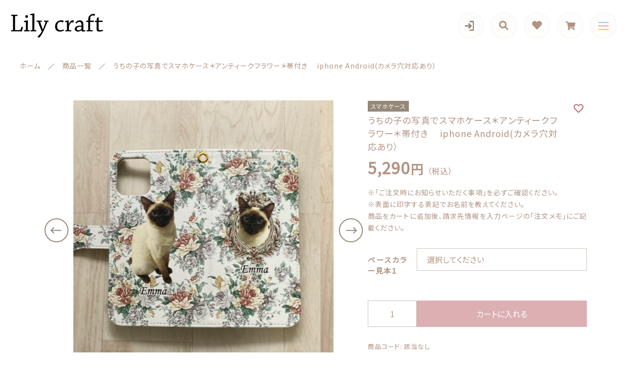

--- FILE ---
content_type: text/html; charset=UTF-8
request_url: https://lilycraft.net/product/2982/
body_size: 17735
content:
<!DOCTYPE html>
<html lang="ja">
<head>
  <meta charset="UTF-8">
  <title>うちの子の写真でスマホケース＊アンティークフラワー＊帯付き　 iphone   Android(カメラ穴対応あり） | Lily craft</title>
  <meta http-equiv="X-UA-Compatible" content="ie=edge">
  <meta name="viewport" content="width=device-width, initial-scale=1.0">
  <link rel="icon" type="image/x-icon" href="https://lilycraft.net/wp-content/themes/ec010/assets/img/favicon.ico">
  <link rel="apple-touch-icon" sizes="180x180" href="https://lilycraft.net/wp-content/themes/ec010/assets/img/apple-touch-icon.png">
  <link rel="dns-prefetch" href="https://use.fontawesome.com">
  <link rel="dns-prefetch" href="https://fonts.googleapis.com">
  <style>@charset "UTF-8";html, body, div, span, applet, object, iframe, h1, h2, h3, h4, h5, h6, p, blockquote, pre, a, abbr, acronym, address, big, cite, code, del, dfn, em, img, ins, kbd, q, s, samp, small, strike, strong, sub, sup, tt, var, b, u, i, center, dl, dt, dd, ol, ul, li, fieldset, form, label, legend, table, caption, tbody, tfoot, thead, tr, th, td, article, aside, canvas, details, embed, figure, figcaption, footer, header, hgroup, menu, nav, output, ruby, section, summary, time, mark, audio, video {margin: 0;padding: 0;border: 0;font: inherit;font-size: 100%;vertical-align: baseline;}article, aside, details, figcaption, figure, footer, header, hgroup, menu, nav, section, main {display: block;}body {line-height: 1;}ol, ul {list-style: none;}blockquote, q {quotes: none;}blockquote:before, blockquote:after, q:before, q:after {content: "";content: none;}table {border-spacing: 0;border-collapse: collapse;}.clearfix {*zoom: 1;}.clearfix:after {display: table;clear: both;content: "";}.f_cc {-ms-flex-pack: justify;-ms-flex-align: center;-webkit-box-pack: justify;justify-content: center;-webkit-box-align: center;align-items: center;}.f_box, .f_cc {display: -webkit-box;display: -ms-flexbox;display: flex;}.f_item {-ms-flex: 1 0 auto;-webkit-box-flex: 1;flex: 1 0 auto;}.f_h_start {-ms-flex-pack: start;-webkit-box-pack: start;justify-content: flex-start;}.f_h_center, .f_h_start {-ms-flex-pack: justify;-webkit-box-pack: justify;}.f_h_center {-ms-flex-pack: center;-webkit-box-pack: center;justify-content: center;}.f_h_end {-ms-flex-pack: end;-webkit-box-pack: end;justify-content: flex-end;}.f_h_end, .f_h_sb {-ms-flex-pack: justify;-webkit-box-pack: justify;}.f_h_sb {-ms-flex-pack: justify;-webkit-box-pack: justify;justify-content: space-between;}.f_h_sa {-ms-flex-pack: justify;-webkit-box-pack: justify;justify-content: space-around;}.f_wrap {-webkit-box-lines: multiple;-ms-flex-wrap: wrap;flex-wrap: wrap;}.f_column {-ms-flex-direction: column;flex-direction: column;-webkit-box-direction: column;}.f_start {-ms-flex-align: start;-webkit-box-align: start;align-items: flex-start;}.f_end {-ms-flex-align: end;-webkit-box-align: end;align-items: flex-end;}.f_center {-ms-flex-align: center;-webkit-box-align: center;align-items: center;}.f_baseline {-ms-flex-align: baseline;-webkit-box-align: baseline;align-items: baseline;}.f_stretch {-ms-flex-align: stretch;-webkit-box-align: stretch;align-items: stretch;}.alignR {text-align: right;}.alignL {text-align: left;}.alignC {text-align: center;}::-webkit-scrollbar {width: 5px;height: 5px;}::-webkit-scrollbar-track {background: #fbf7e5;}::-webkit-scrollbar-thumb {background: #6c6c6c;}body[data-status="loading"] {overflow: hidden;}body[data-status="loading"] * {-webkit-transition: none !important;transition: none !important;}body[data-status="loading"] .c-loader {pointer-events: auto;opacity: 1;}body[data-status="loading"] .c-loader-img {-webkit-animation: loading .6s linear infinite;animation: loading .6s linear infinite;}body[data-status="ajax-loading"] .c-loader {pointer-events: auto;opacity: .8;}body[data-status="ajax-loading"] .c-loader-img {-webkit-animation: loading .6s linear infinite;animation: loading .6s linear infinite;}.c-loader {position: fixed;z-index: 99999;top: 0;left: 0;width: 100vw;height: 100vh;background: #fff;pointer-events: none;opacity: 0;-webkit-transition: opacity .3s ease;transition: opacity .3s ease;}.c-loader-img {position: absolute;z-index: 999999;top: 50%;left: 50%;font-size: 0;-webkit-transform: translate(-50%, -50%);transform: translate(-50%, -50%);}@-webkit-keyframes loading {0% {-webkit-transform: translate(-50%, -50%) rotate(0);transform: translate(-50%, -50%) rotate(0);}100% {-webkit-transform: translate(-50%, -50%) rotate(360deg);transform: translate(-50%, -50%) rotate(360deg);}}@keyframes loading {0% {-webkit-transform: translate(-50%, -50%) rotate(0);transform: translate(-50%, -50%) rotate(0);}100% {-webkit-transform: translate(-50%, -50%) rotate(360deg);transform: translate(-50%, -50%) rotate(360deg);}}</style>
  
<!-- All in One SEO Pack 3.3.5 によって Michael Torbert の Semper Fi Web Design[67,151] -->
<script type="application/ld+json" class="aioseop-schema">{}</script>
<link rel="canonical" href="https://lilycraft.net/product/2982/" />
			<script type="text/javascript" >
				window.ga=window.ga||function(){(ga.q=ga.q||[]).push(arguments)};ga.l=+new Date;
				ga('create', 'UA-190461327-88', 'auto');
				// Plugins
				
				ga('send', 'pageview');
			</script>
			<script async src="https://www.google-analytics.com/analytics.js"></script>
			<!-- All in One SEO Pack -->
<link rel='dns-prefetch' href='//s.w.org' />
<link rel='stylesheet' id='sbi_styles-css'  href='https://lilycraft.net/wp-content/plugins/instagram-feed/css/sbi-styles.css' type='text/css' media='all' />
<style id='woocommerce-inline-inline-css' type='text/css'>
.woocommerce form .form-row .required { visibility: visible; }
</style>
<script type='text/javascript' src='https://lilycraft.net/wp-includes/js/jquery/jquery.js'></script>
<script type='text/javascript' src='https://lilycraft.net/wp-includes/js/jquery/jquery-migrate.js'></script>
<link rel='https://api.w.org/' href='https://lilycraft.net/wp-json/' />
<link rel="alternate" type="application/json+oembed" href="https://lilycraft.net/wp-json/oembed/1.0/embed?url=https%3A%2F%2Flilycraft.net%2Fproduct%2F2982%2F" />
<link rel="alternate" type="text/xml+oembed" href="https://lilycraft.net/wp-json/oembed/1.0/embed?url=https%3A%2F%2Flilycraft.net%2Fproduct%2F2982%2F&#038;format=xml" />

<script data-cfasync="false">
window.a2a_config=window.a2a_config||{};a2a_config.callbacks=[];a2a_config.overlays=[];a2a_config.templates={};a2a_localize = {
	Share: "共有",
	Save: "ブックマーク",
	Subscribe: "購読",
	Email: "メール",
	Bookmark: "ブックマーク",
	ShowAll: "すべて表示する",
	ShowLess: "小さく表示する",
	FindServices: "サービスを探す",
	FindAnyServiceToAddTo: "追加するサービスを今すぐ探す",
	PoweredBy: "Powered by",
	ShareViaEmail: "メールでシェアする",
	SubscribeViaEmail: "メールで購読する",
	BookmarkInYourBrowser: "ブラウザにブックマーク",
	BookmarkInstructions: "このページをブックマークするには、 Ctrl+D または \u2318+D を押下。",
	AddToYourFavorites: "お気に入りに追加",
	SendFromWebOrProgram: "任意のメールアドレスまたはメールプログラムから送信",
	EmailProgram: "メールプログラム",
	More: "詳細&#8230;",
	ThanksForSharing: "Thanks for sharing!",
	ThanksForFollowing: "Thanks for following!"
};

(function(d,s,a,b){a=d.createElement(s);b=d.getElementsByTagName(s)[0];a.async=1;a.src="https://static.addtoany.com/menu/page.js";b.parentNode.insertBefore(a,b);})(document,"script");
</script>
	<noscript><style>.woocommerce-product-gallery{ opacity: 1 !important; }</style></noscript>
		<!-- Google tag (gtag.js) -->
<script async src="https://www.googletagmanager.com/gtag/js?id=G-38FHDY94LG"></script>
<script>
  window.dataLayer = window.dataLayer || [];
  function gtag(){dataLayer.push(arguments);}
  gtag('js', new Date());

  gtag('config', 'G-38FHDY94LG');
  gtag('config', 'UA-190461327-88');
</script>
</head>
<body data-status="loading" class="">
<div class="c-loader">
  <div class="c-loader-img">
    <svg width="60" height="60" viewBox="0 0 38 38" xmlns="http://www.w3.org/2000/svg">
      <defs>
        <linearGradient x1="8.042%" y1="0%" x2="65.682%" y2="23.865%" id="a">
          <stop stop-color="#777777" stop-opacity="0" offset="0%"/>
          <stop stop-color="#777777" stop-opacity=".631" offset="63.146%"/>
          <stop stop-color="#777777" offset="100%"/>
        </linearGradient>
      </defs>
      <g fill="none" fill-rule="evenodd">
        <g transform="translate(1 1)">
          <path d="M36 18c0-9.94-8.06-18-18-18" stroke="url(#a)" stroke-width="2"></path>
          <circle fill="#777777" cx="36" cy="18" r="1"></circle>
        </g>
      </g>
    </svg>
  </div>
</div><!-- /.c-loader -->
  <header class="js-header g-header">
    <div class="g-header__main">
          <p class="g-header__logo">
        <a class="g-header__logo-link" href="https://lilycraft.net/">
          <img src="https://lilycraft.net/wp-content/uploads/2021/02/logo.png" alt="Lily craft" class="g-header__logo-img is-pc">
          <img src="https://lilycraft.net/wp-content/uploads/2021/02/logo.png" alt="Lily craft" class="g-header__logo-img is-sp">
        </a>
      </p>
    
    
      <nav class="g-header__menu">
        <ul class="g-header__menu-list">
          <li class="g-header__menu-list-item is-user">
                        <a href="https://lilycraft.net/my-account" title="マイページ" class="g-header__menu-list-item-link">
                          <svg xmlns="http://www.w3.org/2000/svg" width="20" height="21" viewBox="0 0 20 21">
                <path d="M14,20h5a1.907,1.907,0,0,0,2-1.8V3.8A1.907,1.907,0,0,0,19,2H14" transform="translate(-1.8)" fill="none" stroke="#968879" stroke-linecap="round" stroke-linejoin="round" stroke-width="3"/>
                <path d="M11,16l4-4L11,8" transform="translate(-1.029 -1)" fill="none" stroke="#968879" stroke-linecap="round" stroke-linejoin="round" stroke-width="3"/>
                <line x1="11" transform="translate(3 11)" fill="none" stroke="#968879" stroke-linecap="round" stroke-linejoin="round" stroke-width="3"/>
              </svg>
                        </a>
          </li>
          <li class="g-header__menu-list-item is-search">
            <a href="javascript: void(0);" class="g-header__menu-list-item-link js-search-toggle">
              <svg xmlns="http://www.w3.org/2000/svg" viewBox="0 0 100 100" width="100" height="100" fill="#fff" class="g-header__menu-list-item-link-img"><path d="M88.49,79.62,72.87,64A3.31,3.31,0,0,0,70.56,63H67l.63-.81a32.1,32.1,0,1,0-5.56,5.56l.81-.63v3.58a3.24,3.24,0,0,0,1,2.31l15.61,15.6a3.27,3.27,0,0,0,4.6,0l4.43-4.43A3.31,3.31,0,0,0,88.49,79.62ZM56.13,56.3A19.42,19.42,0,0,1,42.3,62h0a19.57,19.57,0,0,1,0-39.14h0A19.57,19.57,0,0,1,56.13,56.3Z"/></svg>
            </a>
          </li>
                              <li class="g-header__menu-list-item">
            <a href="https://lilycraft.net/products?type=wishlist" class="g-header__menu-list-item-link">
              <i class="fas fa-heart"></i>
              <span id="js-wishlist_cnt" class="g-header__menu-count" data-count="0"></span>
            </a>
          </li>

                    <li class="g-header__menu-list-item is-cart">
            <a href="https://lilycraft.net/cart/" type="button" class="g-header__menu-list-item-link cart-contents">
              <i class="fas fa-shopping-cart"></i>
              <span id="js-cart_count" class="g-header__menu-count" data-count="0"></span>
            </a>
          </li>
        </ul>
      </nav>
      <button class="g-header__burger js-menu-toggle" type="button">
        <span class="g-header__burger-line"></span>
        <span class="g-header__burger-line"></span>
        <span class="g-header__burger-line"></span>
      </button>
    </div>
      </header><!-- /.g-header -->
  <div class="js-body-wrapper">
  <nav class="c-breadcrumbs">
  <ul class="c-breadcrumbs__list" itemscope="" itemtype="http://schema.org/BreadcrumbList">
      <li class="c-breadcrumbs__list-item" itemprop="itemListElement" itemscope="" itemtype="http://schema.org/ListItem">
      <a href="https://lilycraft.net/" class="c-breadcrumbs__list-item-body" itemprop="item">
        <span itemprop="name">ホーム</span>
        <meta itemprop="position" content="1">
      </a>
    </li>
      <li class="c-breadcrumbs__list-item" itemprop="itemListElement" itemscope="" itemtype="http://schema.org/ListItem">
      <a href="https://lilycraft.net/products/" class="c-breadcrumbs__list-item-body" itemprop="item">
        <span itemprop="name">商品一覧</span>
        <meta itemprop="position" content="2">
      </a>
    </li>
      <li class="c-breadcrumbs__list-item" itemprop="itemListElement" itemscope="" itemtype="http://schema.org/ListItem">
      <a href="javascript:void(0);" class="c-breadcrumbs__list-item-body" itemprop="item">
        <span itemprop="name">うちの子の写真でスマホケース＊アンティークフラワー＊帯付き　 iphone   Android(カメラ穴対応あり）</span>
        <meta itemprop="position" content="3">
      </a>
    </li>
    </ul>
</nav>
<div class="woocommerce is-product">
	<div id="primary" class="content-area"><main id="main" class="site-main" role="main">
		
			<div class="woocommerce-notices-wrapper"></div><div id="product-2982" class="product type-product post-2982 status-publish first instock product_cat-202 has-post-thumbnail taxable shipping-taxable purchasable product-type-variable">

	<div class="woocommerce-product-gallery woocommerce-product-gallery--with-images woocommerce-product-gallery--columns-4 images" data-columns="4" style="opacity: 0; transition: opacity .25s ease-in-out;">

	<div class="woocommerce-product-gallery__slide swiper-outer">
		<div class="woocommerce-product-gallery__slide-container swiper-container js-product-images">
			<ul class="swiper-wrapper"></ul>
		</div>
		<div class="woocommerce-product-gallery__slide-controls">
			<button class="woocommerce-product-gallery__slide-controls-prev js-product-images-prev">
				<svg id="l" xmlns="http://www.w3.org/2000/svg" width="49" height="49" viewBox="0 0 49 49">
					<g fill="none" stroke="#968879" stroke-width="2">
						<circle cx="24.5" cy="24.5" r="24.5" stroke="none"/>
						<circle cx="24.5" cy="24.5" r="23.5" fill="none"/>
					</g>
					<path d="M995.783,544.605l-19.208-.065m4.605-5.47-5.47,5.47m5.47,5.6-5.47-5.6" transform="translate(-962.237 -519.882)" fill="none" stroke="#968879" stroke-linecap="round" stroke-width="2"/>
				</svg>
			</button>
			<button class="woocommerce-product-gallery__slide-controls-next js-product-images-next">
				<svg xmlns="http://www.w3.org/2000/svg" width="49" height="49" viewBox="0 0 49 49">
					<g id="r" transform="translate(-1731.238 -680.909)">
						<g transform="translate(1731.238 680.909)" fill="none" stroke="#968879" stroke-width="2">
							<circle cx="24.5" cy="24.5" r="24.5" stroke="none"/>
							<circle cx="24.5" cy="24.5" r="23.5" fill="none"/>
						</g>
						<path d="M975.711,544.605l19.208-.065m-4.605-5.47,5.47,5.47m-5.47,5.6,5.47-5.6" transform="translate(770.981 161.027)" fill="none" stroke="#968879" stroke-linecap="round" stroke-width="2"/>
					</g>
				</svg>
			</button>
		</div>
	</div>
		<figure class="woocommerce-product-gallery__wrapper">
		<div data-thumb="https://lilycraft.net/wp-content/uploads/2021/04/IMG_5296-100x100.jpeg" data-thumb-alt="" class="woocommerce-product-gallery__image"><a href="https://lilycraft.net/wp-content/uploads/2021/04/IMG_5296.jpeg"><img width="100" height="100" src="https://lilycraft.net/wp-content/uploads/2021/04/IMG_5296-100x100.jpeg" class="" alt="" title="IMG_5296" data-caption="" data-src="https://lilycraft.net/wp-content/uploads/2021/04/IMG_5296.jpeg" data-large_image="https://lilycraft.net/wp-content/uploads/2021/04/IMG_5296.jpeg" data-large_image_width="1280" data-large_image_height="1280" srcset="https://lilycraft.net/wp-content/uploads/2021/04/IMG_5296-100x100.jpeg 100w, https://lilycraft.net/wp-content/uploads/2021/04/IMG_5296-300x300.jpeg 300w, https://lilycraft.net/wp-content/uploads/2021/04/IMG_5296-1024x1024.jpeg 1024w, https://lilycraft.net/wp-content/uploads/2021/04/IMG_5296-150x150.jpeg 150w, https://lilycraft.net/wp-content/uploads/2021/04/IMG_5296-768x768.jpeg 768w, https://lilycraft.net/wp-content/uploads/2021/04/IMG_5296-600x600.jpeg 600w, https://lilycraft.net/wp-content/uploads/2021/04/IMG_5296.jpeg 1280w" sizes="(max-width: 100px) 100vw, 100px" /></a></div><div data-thumb="https://lilycraft.net/wp-content/uploads/2021/04/IMG_5281-100x100.jpeg" data-thumb-alt="" class="woocommerce-product-gallery__image"><a href="https://lilycraft.net/wp-content/uploads/2021/04/IMG_5281.jpeg"><img width="100" height="100" src="https://lilycraft.net/wp-content/uploads/2021/04/IMG_5281-100x100.jpeg" class="" alt="" title="IMG_5281" data-caption="" data-src="https://lilycraft.net/wp-content/uploads/2021/04/IMG_5281.jpeg" data-large_image="https://lilycraft.net/wp-content/uploads/2021/04/IMG_5281.jpeg" data-large_image_width="1280" data-large_image_height="1280" srcset="https://lilycraft.net/wp-content/uploads/2021/04/IMG_5281-100x100.jpeg 100w, https://lilycraft.net/wp-content/uploads/2021/04/IMG_5281-300x300.jpeg 300w, https://lilycraft.net/wp-content/uploads/2021/04/IMG_5281-1024x1024.jpeg 1024w, https://lilycraft.net/wp-content/uploads/2021/04/IMG_5281-150x150.jpeg 150w, https://lilycraft.net/wp-content/uploads/2021/04/IMG_5281-768x768.jpeg 768w, https://lilycraft.net/wp-content/uploads/2021/04/IMG_5281-600x600.jpeg 600w, https://lilycraft.net/wp-content/uploads/2021/04/IMG_5281.jpeg 1280w" sizes="(max-width: 100px) 100vw, 100px" /></a></div><div data-thumb="https://lilycraft.net/wp-content/uploads/2021/04/IMG_5287-100x100.jpeg" data-thumb-alt="" class="woocommerce-product-gallery__image"><a href="https://lilycraft.net/wp-content/uploads/2021/04/IMG_5287.jpeg"><img width="100" height="100" src="https://lilycraft.net/wp-content/uploads/2021/04/IMG_5287-100x100.jpeg" class="" alt="" title="IMG_5287" data-caption="" data-src="https://lilycraft.net/wp-content/uploads/2021/04/IMG_5287.jpeg" data-large_image="https://lilycraft.net/wp-content/uploads/2021/04/IMG_5287.jpeg" data-large_image_width="1280" data-large_image_height="1280" srcset="https://lilycraft.net/wp-content/uploads/2021/04/IMG_5287-100x100.jpeg 100w, https://lilycraft.net/wp-content/uploads/2021/04/IMG_5287-300x300.jpeg 300w, https://lilycraft.net/wp-content/uploads/2021/04/IMG_5287-1024x1024.jpeg 1024w, https://lilycraft.net/wp-content/uploads/2021/04/IMG_5287-150x150.jpeg 150w, https://lilycraft.net/wp-content/uploads/2021/04/IMG_5287-768x768.jpeg 768w, https://lilycraft.net/wp-content/uploads/2021/04/IMG_5287-600x600.jpeg 600w, https://lilycraft.net/wp-content/uploads/2021/04/IMG_5287.jpeg 1280w" sizes="(max-width: 100px) 100vw, 100px" /></a></div><div data-thumb="https://lilycraft.net/wp-content/uploads/2021/04/IMG_5297-100x100.jpeg" data-thumb-alt="" class="woocommerce-product-gallery__image"><a href="https://lilycraft.net/wp-content/uploads/2021/04/IMG_5297.jpeg"><img width="100" height="100" src="https://lilycraft.net/wp-content/uploads/2021/04/IMG_5297-100x100.jpeg" class="" alt="" title="IMG_5297" data-caption="" data-src="https://lilycraft.net/wp-content/uploads/2021/04/IMG_5297.jpeg" data-large_image="https://lilycraft.net/wp-content/uploads/2021/04/IMG_5297.jpeg" data-large_image_width="1280" data-large_image_height="1280" srcset="https://lilycraft.net/wp-content/uploads/2021/04/IMG_5297-100x100.jpeg 100w, https://lilycraft.net/wp-content/uploads/2021/04/IMG_5297-300x300.jpeg 300w, https://lilycraft.net/wp-content/uploads/2021/04/IMG_5297-1024x1024.jpeg 1024w, https://lilycraft.net/wp-content/uploads/2021/04/IMG_5297-150x150.jpeg 150w, https://lilycraft.net/wp-content/uploads/2021/04/IMG_5297-768x768.jpeg 768w, https://lilycraft.net/wp-content/uploads/2021/04/IMG_5297-600x600.jpeg 600w, https://lilycraft.net/wp-content/uploads/2021/04/IMG_5297.jpeg 1280w" sizes="(max-width: 100px) 100vw, 100px" /></a></div><div data-thumb="https://lilycraft.net/wp-content/uploads/2021/04/IMG_5298-100x100.jpeg" data-thumb-alt="" class="woocommerce-product-gallery__image"><a href="https://lilycraft.net/wp-content/uploads/2021/04/IMG_5298.jpeg"><img width="100" height="100" src="https://lilycraft.net/wp-content/uploads/2021/04/IMG_5298-100x100.jpeg" class="" alt="" title="IMG_5298" data-caption="" data-src="https://lilycraft.net/wp-content/uploads/2021/04/IMG_5298.jpeg" data-large_image="https://lilycraft.net/wp-content/uploads/2021/04/IMG_5298.jpeg" data-large_image_width="1280" data-large_image_height="1280" srcset="https://lilycraft.net/wp-content/uploads/2021/04/IMG_5298-100x100.jpeg 100w, https://lilycraft.net/wp-content/uploads/2021/04/IMG_5298-300x300.jpeg 300w, https://lilycraft.net/wp-content/uploads/2021/04/IMG_5298-1024x1024.jpeg 1024w, https://lilycraft.net/wp-content/uploads/2021/04/IMG_5298-150x150.jpeg 150w, https://lilycraft.net/wp-content/uploads/2021/04/IMG_5298-768x768.jpeg 768w, https://lilycraft.net/wp-content/uploads/2021/04/IMG_5298-600x600.jpeg 600w, https://lilycraft.net/wp-content/uploads/2021/04/IMG_5298.jpeg 1280w" sizes="(max-width: 100px) 100vw, 100px" /></a></div><div data-thumb="https://lilycraft.net/wp-content/uploads/2021/04/3ceb89c89d2d6a317141418e2d63e69b-100x100.jpg" data-thumb-alt="" class="woocommerce-product-gallery__image"><a href="https://lilycraft.net/wp-content/uploads/2021/04/3ceb89c89d2d6a317141418e2d63e69b-scaled.jpg"><img width="100" height="100" src="https://lilycraft.net/wp-content/uploads/2021/04/3ceb89c89d2d6a317141418e2d63e69b-100x100.jpg" class="" alt="" title="リリークラフト-75" data-caption="" data-src="https://lilycraft.net/wp-content/uploads/2021/04/3ceb89c89d2d6a317141418e2d63e69b-scaled.jpg" data-large_image="https://lilycraft.net/wp-content/uploads/2021/04/3ceb89c89d2d6a317141418e2d63e69b-scaled.jpg" data-large_image_width="2560" data-large_image_height="2539" srcset="https://lilycraft.net/wp-content/uploads/2021/04/3ceb89c89d2d6a317141418e2d63e69b-100x100.jpg 100w, https://lilycraft.net/wp-content/uploads/2021/04/3ceb89c89d2d6a317141418e2d63e69b-300x300.jpg 300w, https://lilycraft.net/wp-content/uploads/2021/04/3ceb89c89d2d6a317141418e2d63e69b-1024x1016.jpg 1024w, https://lilycraft.net/wp-content/uploads/2021/04/3ceb89c89d2d6a317141418e2d63e69b-150x150.jpg 150w, https://lilycraft.net/wp-content/uploads/2021/04/3ceb89c89d2d6a317141418e2d63e69b-768x762.jpg 768w, https://lilycraft.net/wp-content/uploads/2021/04/3ceb89c89d2d6a317141418e2d63e69b-1536x1524.jpg 1536w, https://lilycraft.net/wp-content/uploads/2021/04/3ceb89c89d2d6a317141418e2d63e69b-2048x2031.jpg 2048w, https://lilycraft.net/wp-content/uploads/2021/04/3ceb89c89d2d6a317141418e2d63e69b-600x595.jpg 600w" sizes="(max-width: 100px) 100vw, 100px" /></a></div><div data-thumb="https://lilycraft.net/wp-content/uploads/2021/04/a6ceb5a4842346deb493a2ef2c32a22a-100x100.jpg" data-thumb-alt="" class="woocommerce-product-gallery__image"><a href="https://lilycraft.net/wp-content/uploads/2021/04/a6ceb5a4842346deb493a2ef2c32a22a-scaled.jpg"><img width="100" height="100" src="https://lilycraft.net/wp-content/uploads/2021/04/a6ceb5a4842346deb493a2ef2c32a22a-100x100.jpg" class="" alt="" title="リリークラフト-86" data-caption="" data-src="https://lilycraft.net/wp-content/uploads/2021/04/a6ceb5a4842346deb493a2ef2c32a22a-scaled.jpg" data-large_image="https://lilycraft.net/wp-content/uploads/2021/04/a6ceb5a4842346deb493a2ef2c32a22a-scaled.jpg" data-large_image_width="2292" data-large_image_height="2560" srcset="https://lilycraft.net/wp-content/uploads/2021/04/a6ceb5a4842346deb493a2ef2c32a22a-100x100.jpg 100w, https://lilycraft.net/wp-content/uploads/2021/04/a6ceb5a4842346deb493a2ef2c32a22a-150x150.jpg 150w, https://lilycraft.net/wp-content/uploads/2021/04/a6ceb5a4842346deb493a2ef2c32a22a-300x300.jpg 300w" sizes="(max-width: 100px) 100vw, 100px" /></a></div><div data-thumb="https://lilycraft.net/wp-content/uploads/2021/04/f8b3676f8aaf3de5de17a1ca79ea7b29-100x100.jpg" data-thumb-alt="" class="woocommerce-product-gallery__image"><a href="https://lilycraft.net/wp-content/uploads/2021/04/f8b3676f8aaf3de5de17a1ca79ea7b29.jpg"><img width="100" height="100" src="https://lilycraft.net/wp-content/uploads/2021/04/f8b3676f8aaf3de5de17a1ca79ea7b29-100x100.jpg" class="" alt="" title="リリークラフト-79" data-caption="" data-src="https://lilycraft.net/wp-content/uploads/2021/04/f8b3676f8aaf3de5de17a1ca79ea7b29.jpg" data-large_image="https://lilycraft.net/wp-content/uploads/2021/04/f8b3676f8aaf3de5de17a1ca79ea7b29.jpg" data-large_image_width="2033" data-large_image_height="2042" srcset="https://lilycraft.net/wp-content/uploads/2021/04/f8b3676f8aaf3de5de17a1ca79ea7b29-100x100.jpg 100w, https://lilycraft.net/wp-content/uploads/2021/04/f8b3676f8aaf3de5de17a1ca79ea7b29-300x300.jpg 300w, https://lilycraft.net/wp-content/uploads/2021/04/f8b3676f8aaf3de5de17a1ca79ea7b29-1019x1024.jpg 1019w, https://lilycraft.net/wp-content/uploads/2021/04/f8b3676f8aaf3de5de17a1ca79ea7b29-150x150.jpg 150w, https://lilycraft.net/wp-content/uploads/2021/04/f8b3676f8aaf3de5de17a1ca79ea7b29-768x771.jpg 768w, https://lilycraft.net/wp-content/uploads/2021/04/f8b3676f8aaf3de5de17a1ca79ea7b29-1529x1536.jpg 1529w, https://lilycraft.net/wp-content/uploads/2021/04/f8b3676f8aaf3de5de17a1ca79ea7b29-600x603.jpg 600w, https://lilycraft.net/wp-content/uploads/2021/04/f8b3676f8aaf3de5de17a1ca79ea7b29.jpg 2033w" sizes="(max-width: 100px) 100vw, 100px" /></a></div><div data-thumb="https://lilycraft.net/wp-content/uploads/2021/04/6f0b2a39fb91032bcea490c96a14e770-100x100.jpg" data-thumb-alt="" class="woocommerce-product-gallery__image"><a href="https://lilycraft.net/wp-content/uploads/2021/04/6f0b2a39fb91032bcea490c96a14e770-scaled.jpg"><img width="100" height="100" src="https://lilycraft.net/wp-content/uploads/2021/04/6f0b2a39fb91032bcea490c96a14e770-100x100.jpg" class="" alt="" title="リリークラフト-84" data-caption="" data-src="https://lilycraft.net/wp-content/uploads/2021/04/6f0b2a39fb91032bcea490c96a14e770-scaled.jpg" data-large_image="https://lilycraft.net/wp-content/uploads/2021/04/6f0b2a39fb91032bcea490c96a14e770-scaled.jpg" data-large_image_width="2560" data-large_image_height="2555" srcset="https://lilycraft.net/wp-content/uploads/2021/04/6f0b2a39fb91032bcea490c96a14e770-100x100.jpg 100w, https://lilycraft.net/wp-content/uploads/2021/04/6f0b2a39fb91032bcea490c96a14e770-300x300.jpg 300w, https://lilycraft.net/wp-content/uploads/2021/04/6f0b2a39fb91032bcea490c96a14e770-1024x1022.jpg 1024w, https://lilycraft.net/wp-content/uploads/2021/04/6f0b2a39fb91032bcea490c96a14e770-150x150.jpg 150w, https://lilycraft.net/wp-content/uploads/2021/04/6f0b2a39fb91032bcea490c96a14e770-768x767.jpg 768w, https://lilycraft.net/wp-content/uploads/2021/04/6f0b2a39fb91032bcea490c96a14e770-1536x1533.jpg 1536w, https://lilycraft.net/wp-content/uploads/2021/04/6f0b2a39fb91032bcea490c96a14e770-2048x2044.jpg 2048w, https://lilycraft.net/wp-content/uploads/2021/04/6f0b2a39fb91032bcea490c96a14e770-600x599.jpg 600w" sizes="(max-width: 100px) 100vw, 100px" /></a></div><div data-thumb="https://lilycraft.net/wp-content/uploads/2021/04/IMG_5291-100x100.jpeg" data-thumb-alt="" class="woocommerce-product-gallery__image"><a href="https://lilycraft.net/wp-content/uploads/2021/04/IMG_5291.jpeg"><img width="100" height="100" src="https://lilycraft.net/wp-content/uploads/2021/04/IMG_5291-100x100.jpeg" class="" alt="" title="IMG_5291" data-caption="" data-src="https://lilycraft.net/wp-content/uploads/2021/04/IMG_5291.jpeg" data-large_image="https://lilycraft.net/wp-content/uploads/2021/04/IMG_5291.jpeg" data-large_image_width="1280" data-large_image_height="1280" srcset="https://lilycraft.net/wp-content/uploads/2021/04/IMG_5291-100x100.jpeg 100w, https://lilycraft.net/wp-content/uploads/2021/04/IMG_5291-300x300.jpeg 300w, https://lilycraft.net/wp-content/uploads/2021/04/IMG_5291-1024x1024.jpeg 1024w, https://lilycraft.net/wp-content/uploads/2021/04/IMG_5291-150x150.jpeg 150w, https://lilycraft.net/wp-content/uploads/2021/04/IMG_5291-768x768.jpeg 768w, https://lilycraft.net/wp-content/uploads/2021/04/IMG_5291-600x600.jpeg 600w, https://lilycraft.net/wp-content/uploads/2021/04/IMG_5291.jpeg 1280w" sizes="(max-width: 100px) 100vw, 100px" /></a></div><div data-thumb="https://lilycraft.net/wp-content/uploads/2021/04/IMG_5290-100x100.jpeg" data-thumb-alt="" class="woocommerce-product-gallery__image"><a href="https://lilycraft.net/wp-content/uploads/2021/04/IMG_5290.jpeg"><img width="100" height="100" src="https://lilycraft.net/wp-content/uploads/2021/04/IMG_5290-100x100.jpeg" class="" alt="" title="IMG_5290" data-caption="" data-src="https://lilycraft.net/wp-content/uploads/2021/04/IMG_5290.jpeg" data-large_image="https://lilycraft.net/wp-content/uploads/2021/04/IMG_5290.jpeg" data-large_image_width="1280" data-large_image_height="1280" srcset="https://lilycraft.net/wp-content/uploads/2021/04/IMG_5290-100x100.jpeg 100w, https://lilycraft.net/wp-content/uploads/2021/04/IMG_5290-300x300.jpeg 300w, https://lilycraft.net/wp-content/uploads/2021/04/IMG_5290-1024x1024.jpeg 1024w, https://lilycraft.net/wp-content/uploads/2021/04/IMG_5290-150x150.jpeg 150w, https://lilycraft.net/wp-content/uploads/2021/04/IMG_5290-768x768.jpeg 768w, https://lilycraft.net/wp-content/uploads/2021/04/IMG_5290-600x600.jpeg 600w, https://lilycraft.net/wp-content/uploads/2021/04/IMG_5290.jpeg 1280w" sizes="(max-width: 100px) 100vw, 100px" /></a></div><div data-thumb="https://lilycraft.net/wp-content/uploads/2021/04/c4e541ab86dfabede8c0dc263516f238-100x100.png" data-thumb-alt="" class="woocommerce-product-gallery__image"><a href="https://lilycraft.net/wp-content/uploads/2021/04/c4e541ab86dfabede8c0dc263516f238.png"><img width="100" height="100" src="https://lilycraft.net/wp-content/uploads/2021/04/c4e541ab86dfabede8c0dc263516f238-100x100.png" class="" alt="" title="ベースカラー見本１" data-caption="" data-src="https://lilycraft.net/wp-content/uploads/2021/04/c4e541ab86dfabede8c0dc263516f238.png" data-large_image="https://lilycraft.net/wp-content/uploads/2021/04/c4e541ab86dfabede8c0dc263516f238.png" data-large_image_width="1568" data-large_image_height="1567" srcset="https://lilycraft.net/wp-content/uploads/2021/04/c4e541ab86dfabede8c0dc263516f238-100x100.png 100w, https://lilycraft.net/wp-content/uploads/2021/04/c4e541ab86dfabede8c0dc263516f238-300x300.png 300w, https://lilycraft.net/wp-content/uploads/2021/04/c4e541ab86dfabede8c0dc263516f238-1024x1024.png 1024w, https://lilycraft.net/wp-content/uploads/2021/04/c4e541ab86dfabede8c0dc263516f238-150x150.png 150w, https://lilycraft.net/wp-content/uploads/2021/04/c4e541ab86dfabede8c0dc263516f238-768x768.png 768w, https://lilycraft.net/wp-content/uploads/2021/04/c4e541ab86dfabede8c0dc263516f238-1536x1536.png 1536w, https://lilycraft.net/wp-content/uploads/2021/04/c4e541ab86dfabede8c0dc263516f238-600x600.png 600w, https://lilycraft.net/wp-content/uploads/2021/04/c4e541ab86dfabede8c0dc263516f238.png 1568w" sizes="(max-width: 100px) 100vw, 100px" /></a></div><div data-thumb="https://lilycraft.net/wp-content/uploads/2024/01/a64e0fcb4fcc08fed1438177cceefe21-100x100.png" data-thumb-alt="" class="woocommerce-product-gallery__image"><a href="https://lilycraft.net/wp-content/uploads/2024/01/a64e0fcb4fcc08fed1438177cceefe21.png"><img width="100" height="100" src="https://lilycraft.net/wp-content/uploads/2024/01/a64e0fcb4fcc08fed1438177cceefe21-100x100.png" class="" alt="" title="0.更新：手帳型iPhoneの仕様説明と対応機種" data-caption="" data-src="https://lilycraft.net/wp-content/uploads/2024/01/a64e0fcb4fcc08fed1438177cceefe21.png" data-large_image="https://lilycraft.net/wp-content/uploads/2024/01/a64e0fcb4fcc08fed1438177cceefe21.png" data-large_image_width="1772" data-large_image_height="1813" srcset="https://lilycraft.net/wp-content/uploads/2024/01/a64e0fcb4fcc08fed1438177cceefe21-100x100.png 100w, https://lilycraft.net/wp-content/uploads/2024/01/a64e0fcb4fcc08fed1438177cceefe21-150x150.png 150w, https://lilycraft.net/wp-content/uploads/2024/01/a64e0fcb4fcc08fed1438177cceefe21-300x300.png 300w" sizes="(max-width: 100px) 100vw, 100px" /></a></div><div data-thumb="https://lilycraft.net/wp-content/uploads/2021/05/bd7a07efd3a42436a9f8650961102d5f-100x100.jpg" data-thumb-alt="" class="woocommerce-product-gallery__image"><a href="https://lilycraft.net/wp-content/uploads/2021/05/bd7a07efd3a42436a9f8650961102d5f.jpg"><img width="100" height="100" src="https://lilycraft.net/wp-content/uploads/2021/05/bd7a07efd3a42436a9f8650961102d5f-100x100.jpg" class="" alt="" title="B.Androidカメラ穴ありの仕様説明" data-caption="" data-src="https://lilycraft.net/wp-content/uploads/2021/05/bd7a07efd3a42436a9f8650961102d5f.jpg" data-large_image="https://lilycraft.net/wp-content/uploads/2021/05/bd7a07efd3a42436a9f8650961102d5f.jpg" data-large_image_width="1772" data-large_image_height="1812" srcset="https://lilycraft.net/wp-content/uploads/2021/05/bd7a07efd3a42436a9f8650961102d5f-100x100.jpg 100w, https://lilycraft.net/wp-content/uploads/2021/05/bd7a07efd3a42436a9f8650961102d5f-150x150.jpg 150w, https://lilycraft.net/wp-content/uploads/2021/05/bd7a07efd3a42436a9f8650961102d5f-300x300.jpg 300w" sizes="(max-width: 100px) 100vw, 100px" /></a></div><div data-thumb="https://lilycraft.net/wp-content/uploads/2021/05/742370f395fb06e6dbd1f25da0b8d77c-100x100.jpg" data-thumb-alt="" class="woocommerce-product-gallery__image"><a href="https://lilycraft.net/wp-content/uploads/2021/05/742370f395fb06e6dbd1f25da0b8d77c.jpg"><img width="100" height="100" src="https://lilycraft.net/wp-content/uploads/2021/05/742370f395fb06e6dbd1f25da0b8d77c-100x100.jpg" class="" alt="" title="C.Androidのリストにない場合説明１" data-caption="" data-src="https://lilycraft.net/wp-content/uploads/2021/05/742370f395fb06e6dbd1f25da0b8d77c.jpg" data-large_image="https://lilycraft.net/wp-content/uploads/2021/05/742370f395fb06e6dbd1f25da0b8d77c.jpg" data-large_image_width="1772" data-large_image_height="1812" srcset="https://lilycraft.net/wp-content/uploads/2021/05/742370f395fb06e6dbd1f25da0b8d77c-100x100.jpg 100w, https://lilycraft.net/wp-content/uploads/2021/05/742370f395fb06e6dbd1f25da0b8d77c-150x150.jpg 150w, https://lilycraft.net/wp-content/uploads/2021/05/742370f395fb06e6dbd1f25da0b8d77c-300x300.jpg 300w" sizes="(max-width: 100px) 100vw, 100px" /></a></div><div data-thumb="https://lilycraft.net/wp-content/uploads/2021/05/25c15b476cfd8722fdc0780700cfa8ae-100x100.jpg" data-thumb-alt="" class="woocommerce-product-gallery__image"><a href="https://lilycraft.net/wp-content/uploads/2021/05/25c15b476cfd8722fdc0780700cfa8ae.jpg"><img width="100" height="100" src="https://lilycraft.net/wp-content/uploads/2021/05/25c15b476cfd8722fdc0780700cfa8ae-100x100.jpg" class="" alt="" title="D.Androidカメラ穴ありのリストにない場合説明2" data-caption="" data-src="https://lilycraft.net/wp-content/uploads/2021/05/25c15b476cfd8722fdc0780700cfa8ae.jpg" data-large_image="https://lilycraft.net/wp-content/uploads/2021/05/25c15b476cfd8722fdc0780700cfa8ae.jpg" data-large_image_width="1772" data-large_image_height="1793" srcset="https://lilycraft.net/wp-content/uploads/2021/05/25c15b476cfd8722fdc0780700cfa8ae-100x100.jpg 100w, https://lilycraft.net/wp-content/uploads/2021/05/25c15b476cfd8722fdc0780700cfa8ae-296x300.jpg 296w, https://lilycraft.net/wp-content/uploads/2021/05/25c15b476cfd8722fdc0780700cfa8ae-1012x1024.jpg 1012w, https://lilycraft.net/wp-content/uploads/2021/05/25c15b476cfd8722fdc0780700cfa8ae-150x150.jpg 150w, https://lilycraft.net/wp-content/uploads/2021/05/25c15b476cfd8722fdc0780700cfa8ae-768x777.jpg 768w, https://lilycraft.net/wp-content/uploads/2021/05/25c15b476cfd8722fdc0780700cfa8ae-1518x1536.jpg 1518w, https://lilycraft.net/wp-content/uploads/2021/05/25c15b476cfd8722fdc0780700cfa8ae-300x300.jpg 300w, https://lilycraft.net/wp-content/uploads/2021/05/25c15b476cfd8722fdc0780700cfa8ae-600x607.jpg 600w, https://lilycraft.net/wp-content/uploads/2021/05/25c15b476cfd8722fdc0780700cfa8ae.jpg 1772w" sizes="(max-width: 100px) 100vw, 100px" /></a></div><div data-thumb="https://lilycraft.net/wp-content/uploads/2024/07/763eee8786efc8a86e6c020853e657f2-100x100.jpg" data-thumb-alt="" class="woocommerce-product-gallery__image"><a href="https://lilycraft.net/wp-content/uploads/2024/07/763eee8786efc8a86e6c020853e657f2.jpg"><img width="100" height="100" src="https://lilycraft.net/wp-content/uploads/2024/07/763eee8786efc8a86e6c020853e657f2-100x100.jpg" class="" alt="" title="meq手帳1" data-caption="" data-src="https://lilycraft.net/wp-content/uploads/2024/07/763eee8786efc8a86e6c020853e657f2.jpg" data-large_image="https://lilycraft.net/wp-content/uploads/2024/07/763eee8786efc8a86e6c020853e657f2.jpg" data-large_image_width="2501" data-large_image_height="2507" srcset="https://lilycraft.net/wp-content/uploads/2024/07/763eee8786efc8a86e6c020853e657f2-100x100.jpg 100w, https://lilycraft.net/wp-content/uploads/2024/07/763eee8786efc8a86e6c020853e657f2-300x300.jpg 300w, https://lilycraft.net/wp-content/uploads/2024/07/763eee8786efc8a86e6c020853e657f2-1022x1024.jpg 1022w, https://lilycraft.net/wp-content/uploads/2024/07/763eee8786efc8a86e6c020853e657f2-150x150.jpg 150w, https://lilycraft.net/wp-content/uploads/2024/07/763eee8786efc8a86e6c020853e657f2-768x770.jpg 768w, https://lilycraft.net/wp-content/uploads/2024/07/763eee8786efc8a86e6c020853e657f2-1532x1536.jpg 1532w, https://lilycraft.net/wp-content/uploads/2024/07/763eee8786efc8a86e6c020853e657f2-2043x2048.jpg 2043w, https://lilycraft.net/wp-content/uploads/2024/07/763eee8786efc8a86e6c020853e657f2-600x601.jpg 600w" sizes="(max-width: 100px) 100vw, 100px" /></a></div><div data-thumb="https://lilycraft.net/wp-content/uploads/2024/07/101d8d7ea1644a01302338c605679853-100x100.jpg" data-thumb-alt="" class="woocommerce-product-gallery__image"><a href="https://lilycraft.net/wp-content/uploads/2024/07/101d8d7ea1644a01302338c605679853.jpg"><img width="100" height="100" src="https://lilycraft.net/wp-content/uploads/2024/07/101d8d7ea1644a01302338c605679853-100x100.jpg" class="" alt="" title="meq手帳２" data-caption="" data-src="https://lilycraft.net/wp-content/uploads/2024/07/101d8d7ea1644a01302338c605679853.jpg" data-large_image="https://lilycraft.net/wp-content/uploads/2024/07/101d8d7ea1644a01302338c605679853.jpg" data-large_image_width="2501" data-large_image_height="2507" srcset="https://lilycraft.net/wp-content/uploads/2024/07/101d8d7ea1644a01302338c605679853-100x100.jpg 100w, https://lilycraft.net/wp-content/uploads/2024/07/101d8d7ea1644a01302338c605679853-300x300.jpg 300w, https://lilycraft.net/wp-content/uploads/2024/07/101d8d7ea1644a01302338c605679853-1022x1024.jpg 1022w, https://lilycraft.net/wp-content/uploads/2024/07/101d8d7ea1644a01302338c605679853-150x150.jpg 150w, https://lilycraft.net/wp-content/uploads/2024/07/101d8d7ea1644a01302338c605679853-768x770.jpg 768w, https://lilycraft.net/wp-content/uploads/2024/07/101d8d7ea1644a01302338c605679853-1532x1536.jpg 1532w, https://lilycraft.net/wp-content/uploads/2024/07/101d8d7ea1644a01302338c605679853-2043x2048.jpg 2043w, https://lilycraft.net/wp-content/uploads/2024/07/101d8d7ea1644a01302338c605679853-600x601.jpg 600w" sizes="(max-width: 100px) 100vw, 100px" /></a></div><div data-thumb="https://lilycraft.net/wp-content/uploads/2024/07/eb200efef2f6b083b14c9e56d6ae4986-100x100.jpg" data-thumb-alt="" class="woocommerce-product-gallery__image"><a href="https://lilycraft.net/wp-content/uploads/2024/07/eb200efef2f6b083b14c9e56d6ae4986.jpg"><img width="100" height="100" src="https://lilycraft.net/wp-content/uploads/2024/07/eb200efef2f6b083b14c9e56d6ae4986-100x100.jpg" class="" alt="" title="meq手帳３" data-caption="" data-src="https://lilycraft.net/wp-content/uploads/2024/07/eb200efef2f6b083b14c9e56d6ae4986.jpg" data-large_image="https://lilycraft.net/wp-content/uploads/2024/07/eb200efef2f6b083b14c9e56d6ae4986.jpg" data-large_image_width="2501" data-large_image_height="2507" srcset="https://lilycraft.net/wp-content/uploads/2024/07/eb200efef2f6b083b14c9e56d6ae4986-100x100.jpg 100w, https://lilycraft.net/wp-content/uploads/2024/07/eb200efef2f6b083b14c9e56d6ae4986-300x300.jpg 300w, https://lilycraft.net/wp-content/uploads/2024/07/eb200efef2f6b083b14c9e56d6ae4986-1022x1024.jpg 1022w, https://lilycraft.net/wp-content/uploads/2024/07/eb200efef2f6b083b14c9e56d6ae4986-150x150.jpg 150w, https://lilycraft.net/wp-content/uploads/2024/07/eb200efef2f6b083b14c9e56d6ae4986-768x770.jpg 768w, https://lilycraft.net/wp-content/uploads/2024/07/eb200efef2f6b083b14c9e56d6ae4986-1532x1536.jpg 1532w, https://lilycraft.net/wp-content/uploads/2024/07/eb200efef2f6b083b14c9e56d6ae4986-2043x2048.jpg 2043w, https://lilycraft.net/wp-content/uploads/2024/07/eb200efef2f6b083b14c9e56d6ae4986-600x601.jpg 600w" sizes="(max-width: 100px) 100vw, 100px" /></a></div><div data-thumb="https://lilycraft.net/wp-content/uploads/2024/07/a98cd340f92c3be0c69337e8e47faa8a-100x100.jpg" data-thumb-alt="" class="woocommerce-product-gallery__image"><a href="https://lilycraft.net/wp-content/uploads/2024/07/a98cd340f92c3be0c69337e8e47faa8a.jpg"><img width="100" height="100" src="https://lilycraft.net/wp-content/uploads/2024/07/a98cd340f92c3be0c69337e8e47faa8a-100x100.jpg" class="" alt="" title="meq手帳４" data-caption="" data-src="https://lilycraft.net/wp-content/uploads/2024/07/a98cd340f92c3be0c69337e8e47faa8a.jpg" data-large_image="https://lilycraft.net/wp-content/uploads/2024/07/a98cd340f92c3be0c69337e8e47faa8a.jpg" data-large_image_width="2501" data-large_image_height="2507" srcset="https://lilycraft.net/wp-content/uploads/2024/07/a98cd340f92c3be0c69337e8e47faa8a-100x100.jpg 100w, https://lilycraft.net/wp-content/uploads/2024/07/a98cd340f92c3be0c69337e8e47faa8a-300x300.jpg 300w, https://lilycraft.net/wp-content/uploads/2024/07/a98cd340f92c3be0c69337e8e47faa8a-1022x1024.jpg 1022w, https://lilycraft.net/wp-content/uploads/2024/07/a98cd340f92c3be0c69337e8e47faa8a-150x150.jpg 150w, https://lilycraft.net/wp-content/uploads/2024/07/a98cd340f92c3be0c69337e8e47faa8a-768x770.jpg 768w, https://lilycraft.net/wp-content/uploads/2024/07/a98cd340f92c3be0c69337e8e47faa8a-1532x1536.jpg 1532w, https://lilycraft.net/wp-content/uploads/2024/07/a98cd340f92c3be0c69337e8e47faa8a-2043x2048.jpg 2043w, https://lilycraft.net/wp-content/uploads/2024/07/a98cd340f92c3be0c69337e8e47faa8a-600x601.jpg 600w" sizes="(max-width: 100px) 100vw, 100px" /></a></div>	</figure>
	    <dl class="c-detail-data">
          <div class="c-detail-data__row">
        <dt class="c-detail-data__ttl js-accrodion-btn is-active">手のひらの“うちの子”が、可愛くアピール。</dt>
        <dd class="c-detail-data__desc js-accrodion-target" ><p>一面に咲き誇るアンティーク風の華やかなお花。<br />
色味を抑え、クラッシックな表現なので品が良く、大人の女性に使って欲しいデザインです。<br />
モデルのエマちゃんのポーズも決まっていませんか？<br />
右面は顔の画像、左面は全身画像でお願いします。<br />
こちらの帯付きの型はiphoneはモデル別にカメラ穴が空いていますが、Android でも多数のモデルでカメラ穴対応しています。<br />
商品画像をご確認ください。<br />
このサンプルはiPhone12で作成しましたが、手帳型の帯なし、Android汎用タイプなどさまざまな形状に応用できます。<br />
またベースカラーも選べます。<br />
使用されたいカラーは、ご注文時にカラー一覧からご指定ください。</p>
</dd>
      </div>
          <div class="c-detail-data__row">
        <dt class="c-detail-data__ttl js-accrodion-btn is-active">商品スペック</dt>
        <dd class="c-detail-data__desc js-accrodion-target" ><p>iPhoneは全機種カメラ穴あり、はめ込み式。<br />
Androidは掲載している機種はカメラ穴あり、はめ込み式です。<br />
対応機種は画像をご覧ください。<br />
一覧表にない機種は接着式でご対応できます。</p>
<p>手帳部分：ポリウレタン樹脂<br />
蓋部分：マグネット式<br />
スマートフォン本体のはめ込み部分：ポリカーボネート樹脂（プラスティック）<br />
印刷：UVインクジェットプリント<br />
付属ポケット：スリットポケット</p>
<p>・カメラホールあり</p>
<p>・レシーバーホールあり（Androidはありません。)</p>
<p>・ストラップホールあり（Androidケースにはありません）</p>
</dd>
      </div>
          <div class="c-detail-data__row">
        <dt class="c-detail-data__ttl js-accrodion-btn is-active">対応機種</dt>
        <dd class="c-detail-data__desc js-accrodion-target" ><p>●iPhone<br />
全機種</p>
<p>●Android<br />
画像をご参照ください。</p>
</dd>
      </div>
          <div class="c-detail-data__row">
        <dt class="c-detail-data__ttl js-accrodion-btn is-active">ご注文時にお知らせいただく事項</dt>
        <dd class="c-detail-data__desc js-accrodion-target" ><p>[1]お使いのスマホケースの型番<br />
・不明な場合、ご注文前にお問い合わせください。</p>
<p>[2]お写真2<br />
・「ご注文確定メール」への返信メールに添付してください。<br />
・お送りいただく際は可能な限り、最大サイズでお送りください。<br />
・画像の解像度が高いと、よりリアルな仕上がりになります。<br />
※ピントがあっていればスマホの画像でも大丈夫です。</p>
<p>[3]お名前<br />
・表面に印字するお名前を教えてください。<br />
※商品をカートに追加後、請求先情報を入力ページの「注文メモ」にご記載ください。</p>
<p>[4]背景の色<br />
・画像をご参照ください。</p>
</dd>
      </div>
          <div class="c-detail-data__row">
        <dt class="c-detail-data__ttl js-accrodion-btn is-active">備考</dt>
        <dd class="c-detail-data__desc js-accrodion-target" ><p>・ご注文いただいてから、約3週間程度でお届けします。<br />
・写真はJPG、PNG、PSDの形式にしてデータをお送りください。<br />
・お写真をお送りいただいた後は、イメージ画像をおつくりします。そちらで問題がなければ製作に入ります。<br />
・カラーのご指定について、金／銀／蛍光色は不可です。<br />
・モニターに表示される画像と印刷の色に多少の差異がある可能性がございます。あらかじめご了承ください。</p>
</dd>
      </div>
          <div class="c-detail-data__row">
        <dt class="c-detail-data__ttl js-accrodion-btn is-active">配送料について</dt>
        <dd class="c-detail-data__desc js-accrodion-target" ><p>※送料は無料です。<br />
※離島・一部地域は追加送料がかかる場合があります。予めご承知おきください。</p>
</dd>
      </div>
        </dl>
  </div>

	<div class="summary entry-summary">

			<p class="c-item__cat"><span class="cat" style="background-color: #968879;">スマホケース</span></p>

		<h1 class="product_title entry-title">うちの子の写真でスマホケース＊アンティークフラワー＊帯付き　 iphone   Android(カメラ穴対応あり）</h1><p class="price"><span class="woocommerce-Price-amount amount">5,290<span class="woocommerce-Price-currencySymbol">円</span></span><small>（税込）</small></p>
<div class="woocommerce-product-details__short-description">
	<p>※「ご注文時にお知らせいただく事項」を必ずご確認ください。<br />
※表面に印字する表記でお名前を教えてください。<br />
商品をカートに追加後、請求先情報を入力ページの「注文メモ」にご記載ください。</p>
</div>

<form class="variations_form cart" action="https://lilycraft.net/product/2982/" method="post" enctype='multipart/form-data' data-product_id="2982" data-product_variations="[{&quot;attributes&quot;:{&quot;attribute_pa_basecolor1&quot;:&quot;aqua&quot;},&quot;availability_html&quot;:&quot;&lt;p class=\&quot;stock in-stock\&quot;&gt;\u5728\u5eab20\u500b&lt;\/p&gt;\n&quot;,&quot;backorders_allowed&quot;:false,&quot;dimensions&quot;:{&quot;length&quot;:&quot;&quot;,&quot;width&quot;:&quot;&quot;,&quot;height&quot;:&quot;&quot;},&quot;dimensions_html&quot;:&quot;\u8a72\u5f53\u306a\u3057&quot;,&quot;display_price&quot;:5290,&quot;display_regular_price&quot;:5290,&quot;image&quot;:{&quot;title&quot;:&quot;IMG_5296&quot;,&quot;caption&quot;:&quot;&quot;,&quot;url&quot;:&quot;https:\/\/lilycraft.net\/wp-content\/uploads\/2021\/04\/IMG_5296.jpeg&quot;,&quot;alt&quot;:&quot;&quot;,&quot;src&quot;:&quot;https:\/\/lilycraft.net\/wp-content\/uploads\/2021\/04\/IMG_5296-600x600.jpeg&quot;,&quot;srcset&quot;:&quot;https:\/\/lilycraft.net\/wp-content\/uploads\/2021\/04\/IMG_5296-600x600.jpeg 600w, https:\/\/lilycraft.net\/wp-content\/uploads\/2021\/04\/IMG_5296-300x300.jpeg 300w, https:\/\/lilycraft.net\/wp-content\/uploads\/2021\/04\/IMG_5296-1024x1024.jpeg 1024w, https:\/\/lilycraft.net\/wp-content\/uploads\/2021\/04\/IMG_5296-150x150.jpeg 150w, https:\/\/lilycraft.net\/wp-content\/uploads\/2021\/04\/IMG_5296-768x768.jpeg 768w, https:\/\/lilycraft.net\/wp-content\/uploads\/2021\/04\/IMG_5296-100x100.jpeg 100w, https:\/\/lilycraft.net\/wp-content\/uploads\/2021\/04\/IMG_5296.jpeg 1280w&quot;,&quot;sizes&quot;:&quot;(max-width: 600px) 100vw, 600px&quot;,&quot;full_src&quot;:&quot;https:\/\/lilycraft.net\/wp-content\/uploads\/2021\/04\/IMG_5296.jpeg&quot;,&quot;full_src_w&quot;:1280,&quot;full_src_h&quot;:1280,&quot;gallery_thumbnail_src&quot;:&quot;https:\/\/lilycraft.net\/wp-content\/uploads\/2021\/04\/IMG_5296-100x100.jpeg&quot;,&quot;gallery_thumbnail_src_w&quot;:100,&quot;gallery_thumbnail_src_h&quot;:100,&quot;thumb_src&quot;:&quot;https:\/\/lilycraft.net\/wp-content\/uploads\/2021\/04\/IMG_5296-300x300.jpeg&quot;,&quot;thumb_src_w&quot;:300,&quot;thumb_src_h&quot;:300,&quot;src_w&quot;:600,&quot;src_h&quot;:600},&quot;image_id&quot;:&quot;2958&quot;,&quot;is_downloadable&quot;:false,&quot;is_in_stock&quot;:true,&quot;is_purchasable&quot;:true,&quot;is_sold_individually&quot;:&quot;no&quot;,&quot;is_virtual&quot;:false,&quot;max_qty&quot;:20,&quot;min_qty&quot;:1,&quot;price_html&quot;:&quot;&quot;,&quot;sku&quot;:&quot;&quot;,&quot;variation_description&quot;:&quot;&quot;,&quot;variation_id&quot;:2983,&quot;variation_is_active&quot;:true,&quot;variation_is_visible&quot;:true,&quot;weight&quot;:&quot;&quot;,&quot;weight_html&quot;:&quot;\u8a72\u5f53\u306a\u3057&quot;},{&quot;attributes&quot;:{&quot;attribute_pa_basecolor1&quot;:&quot;kimidori&quot;},&quot;availability_html&quot;:&quot;&lt;p class=\&quot;stock in-stock\&quot;&gt;\u5728\u5eab20\u500b&lt;\/p&gt;\n&quot;,&quot;backorders_allowed&quot;:false,&quot;dimensions&quot;:{&quot;length&quot;:&quot;&quot;,&quot;width&quot;:&quot;&quot;,&quot;height&quot;:&quot;&quot;},&quot;dimensions_html&quot;:&quot;\u8a72\u5f53\u306a\u3057&quot;,&quot;display_price&quot;:5290,&quot;display_regular_price&quot;:5290,&quot;image&quot;:{&quot;title&quot;:&quot;IMG_5296&quot;,&quot;caption&quot;:&quot;&quot;,&quot;url&quot;:&quot;https:\/\/lilycraft.net\/wp-content\/uploads\/2021\/04\/IMG_5296.jpeg&quot;,&quot;alt&quot;:&quot;&quot;,&quot;src&quot;:&quot;https:\/\/lilycraft.net\/wp-content\/uploads\/2021\/04\/IMG_5296-600x600.jpeg&quot;,&quot;srcset&quot;:&quot;https:\/\/lilycraft.net\/wp-content\/uploads\/2021\/04\/IMG_5296-600x600.jpeg 600w, https:\/\/lilycraft.net\/wp-content\/uploads\/2021\/04\/IMG_5296-300x300.jpeg 300w, https:\/\/lilycraft.net\/wp-content\/uploads\/2021\/04\/IMG_5296-1024x1024.jpeg 1024w, https:\/\/lilycraft.net\/wp-content\/uploads\/2021\/04\/IMG_5296-150x150.jpeg 150w, https:\/\/lilycraft.net\/wp-content\/uploads\/2021\/04\/IMG_5296-768x768.jpeg 768w, https:\/\/lilycraft.net\/wp-content\/uploads\/2021\/04\/IMG_5296-100x100.jpeg 100w, https:\/\/lilycraft.net\/wp-content\/uploads\/2021\/04\/IMG_5296.jpeg 1280w&quot;,&quot;sizes&quot;:&quot;(max-width: 600px) 100vw, 600px&quot;,&quot;full_src&quot;:&quot;https:\/\/lilycraft.net\/wp-content\/uploads\/2021\/04\/IMG_5296.jpeg&quot;,&quot;full_src_w&quot;:1280,&quot;full_src_h&quot;:1280,&quot;gallery_thumbnail_src&quot;:&quot;https:\/\/lilycraft.net\/wp-content\/uploads\/2021\/04\/IMG_5296-100x100.jpeg&quot;,&quot;gallery_thumbnail_src_w&quot;:100,&quot;gallery_thumbnail_src_h&quot;:100,&quot;thumb_src&quot;:&quot;https:\/\/lilycraft.net\/wp-content\/uploads\/2021\/04\/IMG_5296-300x300.jpeg&quot;,&quot;thumb_src_w&quot;:300,&quot;thumb_src_h&quot;:300,&quot;src_w&quot;:600,&quot;src_h&quot;:600},&quot;image_id&quot;:&quot;2958&quot;,&quot;is_downloadable&quot;:false,&quot;is_in_stock&quot;:true,&quot;is_purchasable&quot;:true,&quot;is_sold_individually&quot;:&quot;no&quot;,&quot;is_virtual&quot;:false,&quot;max_qty&quot;:20,&quot;min_qty&quot;:1,&quot;price_html&quot;:&quot;&quot;,&quot;sku&quot;:&quot;&quot;,&quot;variation_description&quot;:&quot;&quot;,&quot;variation_id&quot;:2984,&quot;variation_is_active&quot;:true,&quot;variation_is_visible&quot;:true,&quot;weight&quot;:&quot;&quot;,&quot;weight_html&quot;:&quot;\u8a72\u5f53\u306a\u3057&quot;},{&quot;attributes&quot;:{&quot;attribute_pa_basecolor1&quot;:&quot;solmon&quot;},&quot;availability_html&quot;:&quot;&lt;p class=\&quot;stock in-stock\&quot;&gt;\u5728\u5eab20\u500b&lt;\/p&gt;\n&quot;,&quot;backorders_allowed&quot;:false,&quot;dimensions&quot;:{&quot;length&quot;:&quot;&quot;,&quot;width&quot;:&quot;&quot;,&quot;height&quot;:&quot;&quot;},&quot;dimensions_html&quot;:&quot;\u8a72\u5f53\u306a\u3057&quot;,&quot;display_price&quot;:5290,&quot;display_regular_price&quot;:5290,&quot;image&quot;:{&quot;title&quot;:&quot;IMG_5296&quot;,&quot;caption&quot;:&quot;&quot;,&quot;url&quot;:&quot;https:\/\/lilycraft.net\/wp-content\/uploads\/2021\/04\/IMG_5296.jpeg&quot;,&quot;alt&quot;:&quot;&quot;,&quot;src&quot;:&quot;https:\/\/lilycraft.net\/wp-content\/uploads\/2021\/04\/IMG_5296-600x600.jpeg&quot;,&quot;srcset&quot;:&quot;https:\/\/lilycraft.net\/wp-content\/uploads\/2021\/04\/IMG_5296-600x600.jpeg 600w, https:\/\/lilycraft.net\/wp-content\/uploads\/2021\/04\/IMG_5296-300x300.jpeg 300w, https:\/\/lilycraft.net\/wp-content\/uploads\/2021\/04\/IMG_5296-1024x1024.jpeg 1024w, https:\/\/lilycraft.net\/wp-content\/uploads\/2021\/04\/IMG_5296-150x150.jpeg 150w, https:\/\/lilycraft.net\/wp-content\/uploads\/2021\/04\/IMG_5296-768x768.jpeg 768w, https:\/\/lilycraft.net\/wp-content\/uploads\/2021\/04\/IMG_5296-100x100.jpeg 100w, https:\/\/lilycraft.net\/wp-content\/uploads\/2021\/04\/IMG_5296.jpeg 1280w&quot;,&quot;sizes&quot;:&quot;(max-width: 600px) 100vw, 600px&quot;,&quot;full_src&quot;:&quot;https:\/\/lilycraft.net\/wp-content\/uploads\/2021\/04\/IMG_5296.jpeg&quot;,&quot;full_src_w&quot;:1280,&quot;full_src_h&quot;:1280,&quot;gallery_thumbnail_src&quot;:&quot;https:\/\/lilycraft.net\/wp-content\/uploads\/2021\/04\/IMG_5296-100x100.jpeg&quot;,&quot;gallery_thumbnail_src_w&quot;:100,&quot;gallery_thumbnail_src_h&quot;:100,&quot;thumb_src&quot;:&quot;https:\/\/lilycraft.net\/wp-content\/uploads\/2021\/04\/IMG_5296-300x300.jpeg&quot;,&quot;thumb_src_w&quot;:300,&quot;thumb_src_h&quot;:300,&quot;src_w&quot;:600,&quot;src_h&quot;:600},&quot;image_id&quot;:&quot;2958&quot;,&quot;is_downloadable&quot;:false,&quot;is_in_stock&quot;:true,&quot;is_purchasable&quot;:true,&quot;is_sold_individually&quot;:&quot;no&quot;,&quot;is_virtual&quot;:false,&quot;max_qty&quot;:20,&quot;min_qty&quot;:1,&quot;price_html&quot;:&quot;&quot;,&quot;sku&quot;:&quot;&quot;,&quot;variation_description&quot;:&quot;&quot;,&quot;variation_id&quot;:2985,&quot;variation_is_active&quot;:true,&quot;variation_is_visible&quot;:true,&quot;weight&quot;:&quot;&quot;,&quot;weight_html&quot;:&quot;\u8a72\u5f53\u306a\u3057&quot;},{&quot;attributes&quot;:{&quot;attribute_pa_basecolor1&quot;:&quot;sand&quot;},&quot;availability_html&quot;:&quot;&lt;p class=\&quot;stock in-stock\&quot;&gt;\u5728\u5eab20\u500b&lt;\/p&gt;\n&quot;,&quot;backorders_allowed&quot;:false,&quot;dimensions&quot;:{&quot;length&quot;:&quot;&quot;,&quot;width&quot;:&quot;&quot;,&quot;height&quot;:&quot;&quot;},&quot;dimensions_html&quot;:&quot;\u8a72\u5f53\u306a\u3057&quot;,&quot;display_price&quot;:5290,&quot;display_regular_price&quot;:5290,&quot;image&quot;:{&quot;title&quot;:&quot;IMG_5296&quot;,&quot;caption&quot;:&quot;&quot;,&quot;url&quot;:&quot;https:\/\/lilycraft.net\/wp-content\/uploads\/2021\/04\/IMG_5296.jpeg&quot;,&quot;alt&quot;:&quot;&quot;,&quot;src&quot;:&quot;https:\/\/lilycraft.net\/wp-content\/uploads\/2021\/04\/IMG_5296-600x600.jpeg&quot;,&quot;srcset&quot;:&quot;https:\/\/lilycraft.net\/wp-content\/uploads\/2021\/04\/IMG_5296-600x600.jpeg 600w, https:\/\/lilycraft.net\/wp-content\/uploads\/2021\/04\/IMG_5296-300x300.jpeg 300w, https:\/\/lilycraft.net\/wp-content\/uploads\/2021\/04\/IMG_5296-1024x1024.jpeg 1024w, https:\/\/lilycraft.net\/wp-content\/uploads\/2021\/04\/IMG_5296-150x150.jpeg 150w, https:\/\/lilycraft.net\/wp-content\/uploads\/2021\/04\/IMG_5296-768x768.jpeg 768w, https:\/\/lilycraft.net\/wp-content\/uploads\/2021\/04\/IMG_5296-100x100.jpeg 100w, https:\/\/lilycraft.net\/wp-content\/uploads\/2021\/04\/IMG_5296.jpeg 1280w&quot;,&quot;sizes&quot;:&quot;(max-width: 600px) 100vw, 600px&quot;,&quot;full_src&quot;:&quot;https:\/\/lilycraft.net\/wp-content\/uploads\/2021\/04\/IMG_5296.jpeg&quot;,&quot;full_src_w&quot;:1280,&quot;full_src_h&quot;:1280,&quot;gallery_thumbnail_src&quot;:&quot;https:\/\/lilycraft.net\/wp-content\/uploads\/2021\/04\/IMG_5296-100x100.jpeg&quot;,&quot;gallery_thumbnail_src_w&quot;:100,&quot;gallery_thumbnail_src_h&quot;:100,&quot;thumb_src&quot;:&quot;https:\/\/lilycraft.net\/wp-content\/uploads\/2021\/04\/IMG_5296-300x300.jpeg&quot;,&quot;thumb_src_w&quot;:300,&quot;thumb_src_h&quot;:300,&quot;src_w&quot;:600,&quot;src_h&quot;:600},&quot;image_id&quot;:&quot;2958&quot;,&quot;is_downloadable&quot;:false,&quot;is_in_stock&quot;:true,&quot;is_purchasable&quot;:true,&quot;is_sold_individually&quot;:&quot;no&quot;,&quot;is_virtual&quot;:false,&quot;max_qty&quot;:20,&quot;min_qty&quot;:1,&quot;price_html&quot;:&quot;&quot;,&quot;sku&quot;:&quot;&quot;,&quot;variation_description&quot;:&quot;&quot;,&quot;variation_id&quot;:2986,&quot;variation_is_active&quot;:true,&quot;variation_is_visible&quot;:true,&quot;weight&quot;:&quot;&quot;,&quot;weight_html&quot;:&quot;\u8a72\u5f53\u306a\u3057&quot;},{&quot;attributes&quot;:{&quot;attribute_pa_basecolor1&quot;:&quot;pink&quot;},&quot;availability_html&quot;:&quot;&lt;p class=\&quot;stock in-stock\&quot;&gt;\u5728\u5eab16\u500b&lt;\/p&gt;\n&quot;,&quot;backorders_allowed&quot;:false,&quot;dimensions&quot;:{&quot;length&quot;:&quot;&quot;,&quot;width&quot;:&quot;&quot;,&quot;height&quot;:&quot;&quot;},&quot;dimensions_html&quot;:&quot;\u8a72\u5f53\u306a\u3057&quot;,&quot;display_price&quot;:5290,&quot;display_regular_price&quot;:5290,&quot;image&quot;:{&quot;title&quot;:&quot;IMG_5296&quot;,&quot;caption&quot;:&quot;&quot;,&quot;url&quot;:&quot;https:\/\/lilycraft.net\/wp-content\/uploads\/2021\/04\/IMG_5296.jpeg&quot;,&quot;alt&quot;:&quot;&quot;,&quot;src&quot;:&quot;https:\/\/lilycraft.net\/wp-content\/uploads\/2021\/04\/IMG_5296-600x600.jpeg&quot;,&quot;srcset&quot;:&quot;https:\/\/lilycraft.net\/wp-content\/uploads\/2021\/04\/IMG_5296-600x600.jpeg 600w, https:\/\/lilycraft.net\/wp-content\/uploads\/2021\/04\/IMG_5296-300x300.jpeg 300w, https:\/\/lilycraft.net\/wp-content\/uploads\/2021\/04\/IMG_5296-1024x1024.jpeg 1024w, https:\/\/lilycraft.net\/wp-content\/uploads\/2021\/04\/IMG_5296-150x150.jpeg 150w, https:\/\/lilycraft.net\/wp-content\/uploads\/2021\/04\/IMG_5296-768x768.jpeg 768w, https:\/\/lilycraft.net\/wp-content\/uploads\/2021\/04\/IMG_5296-100x100.jpeg 100w, https:\/\/lilycraft.net\/wp-content\/uploads\/2021\/04\/IMG_5296.jpeg 1280w&quot;,&quot;sizes&quot;:&quot;(max-width: 600px) 100vw, 600px&quot;,&quot;full_src&quot;:&quot;https:\/\/lilycraft.net\/wp-content\/uploads\/2021\/04\/IMG_5296.jpeg&quot;,&quot;full_src_w&quot;:1280,&quot;full_src_h&quot;:1280,&quot;gallery_thumbnail_src&quot;:&quot;https:\/\/lilycraft.net\/wp-content\/uploads\/2021\/04\/IMG_5296-100x100.jpeg&quot;,&quot;gallery_thumbnail_src_w&quot;:100,&quot;gallery_thumbnail_src_h&quot;:100,&quot;thumb_src&quot;:&quot;https:\/\/lilycraft.net\/wp-content\/uploads\/2021\/04\/IMG_5296-300x300.jpeg&quot;,&quot;thumb_src_w&quot;:300,&quot;thumb_src_h&quot;:300,&quot;src_w&quot;:600,&quot;src_h&quot;:600},&quot;image_id&quot;:&quot;2958&quot;,&quot;is_downloadable&quot;:false,&quot;is_in_stock&quot;:true,&quot;is_purchasable&quot;:true,&quot;is_sold_individually&quot;:&quot;no&quot;,&quot;is_virtual&quot;:false,&quot;max_qty&quot;:16,&quot;min_qty&quot;:1,&quot;price_html&quot;:&quot;&quot;,&quot;sku&quot;:&quot;&quot;,&quot;variation_description&quot;:&quot;&quot;,&quot;variation_id&quot;:2987,&quot;variation_is_active&quot;:true,&quot;variation_is_visible&quot;:true,&quot;weight&quot;:&quot;&quot;,&quot;weight_html&quot;:&quot;\u8a72\u5f53\u306a\u3057&quot;},{&quot;attributes&quot;:{&quot;attribute_pa_basecolor1&quot;:&quot;brown&quot;},&quot;availability_html&quot;:&quot;&lt;p class=\&quot;stock in-stock\&quot;&gt;\u5728\u5eab20\u500b&lt;\/p&gt;\n&quot;,&quot;backorders_allowed&quot;:false,&quot;dimensions&quot;:{&quot;length&quot;:&quot;&quot;,&quot;width&quot;:&quot;&quot;,&quot;height&quot;:&quot;&quot;},&quot;dimensions_html&quot;:&quot;\u8a72\u5f53\u306a\u3057&quot;,&quot;display_price&quot;:5290,&quot;display_regular_price&quot;:5290,&quot;image&quot;:{&quot;title&quot;:&quot;IMG_5296&quot;,&quot;caption&quot;:&quot;&quot;,&quot;url&quot;:&quot;https:\/\/lilycraft.net\/wp-content\/uploads\/2021\/04\/IMG_5296.jpeg&quot;,&quot;alt&quot;:&quot;&quot;,&quot;src&quot;:&quot;https:\/\/lilycraft.net\/wp-content\/uploads\/2021\/04\/IMG_5296-600x600.jpeg&quot;,&quot;srcset&quot;:&quot;https:\/\/lilycraft.net\/wp-content\/uploads\/2021\/04\/IMG_5296-600x600.jpeg 600w, https:\/\/lilycraft.net\/wp-content\/uploads\/2021\/04\/IMG_5296-300x300.jpeg 300w, https:\/\/lilycraft.net\/wp-content\/uploads\/2021\/04\/IMG_5296-1024x1024.jpeg 1024w, https:\/\/lilycraft.net\/wp-content\/uploads\/2021\/04\/IMG_5296-150x150.jpeg 150w, https:\/\/lilycraft.net\/wp-content\/uploads\/2021\/04\/IMG_5296-768x768.jpeg 768w, https:\/\/lilycraft.net\/wp-content\/uploads\/2021\/04\/IMG_5296-100x100.jpeg 100w, https:\/\/lilycraft.net\/wp-content\/uploads\/2021\/04\/IMG_5296.jpeg 1280w&quot;,&quot;sizes&quot;:&quot;(max-width: 600px) 100vw, 600px&quot;,&quot;full_src&quot;:&quot;https:\/\/lilycraft.net\/wp-content\/uploads\/2021\/04\/IMG_5296.jpeg&quot;,&quot;full_src_w&quot;:1280,&quot;full_src_h&quot;:1280,&quot;gallery_thumbnail_src&quot;:&quot;https:\/\/lilycraft.net\/wp-content\/uploads\/2021\/04\/IMG_5296-100x100.jpeg&quot;,&quot;gallery_thumbnail_src_w&quot;:100,&quot;gallery_thumbnail_src_h&quot;:100,&quot;thumb_src&quot;:&quot;https:\/\/lilycraft.net\/wp-content\/uploads\/2021\/04\/IMG_5296-300x300.jpeg&quot;,&quot;thumb_src_w&quot;:300,&quot;thumb_src_h&quot;:300,&quot;src_w&quot;:600,&quot;src_h&quot;:600},&quot;image_id&quot;:&quot;2958&quot;,&quot;is_downloadable&quot;:false,&quot;is_in_stock&quot;:true,&quot;is_purchasable&quot;:true,&quot;is_sold_individually&quot;:&quot;no&quot;,&quot;is_virtual&quot;:false,&quot;max_qty&quot;:20,&quot;min_qty&quot;:1,&quot;price_html&quot;:&quot;&quot;,&quot;sku&quot;:&quot;&quot;,&quot;variation_description&quot;:&quot;&quot;,&quot;variation_id&quot;:2988,&quot;variation_is_active&quot;:true,&quot;variation_is_visible&quot;:true,&quot;weight&quot;:&quot;&quot;,&quot;weight_html&quot;:&quot;\u8a72\u5f53\u306a\u3057&quot;},{&quot;attributes&quot;:{&quot;attribute_pa_basecolor1&quot;:&quot;black&quot;},&quot;availability_html&quot;:&quot;&lt;p class=\&quot;stock in-stock\&quot;&gt;\u5728\u5eab20\u500b&lt;\/p&gt;\n&quot;,&quot;backorders_allowed&quot;:false,&quot;dimensions&quot;:{&quot;length&quot;:&quot;&quot;,&quot;width&quot;:&quot;&quot;,&quot;height&quot;:&quot;&quot;},&quot;dimensions_html&quot;:&quot;\u8a72\u5f53\u306a\u3057&quot;,&quot;display_price&quot;:5290,&quot;display_regular_price&quot;:5290,&quot;image&quot;:{&quot;title&quot;:&quot;IMG_5296&quot;,&quot;caption&quot;:&quot;&quot;,&quot;url&quot;:&quot;https:\/\/lilycraft.net\/wp-content\/uploads\/2021\/04\/IMG_5296.jpeg&quot;,&quot;alt&quot;:&quot;&quot;,&quot;src&quot;:&quot;https:\/\/lilycraft.net\/wp-content\/uploads\/2021\/04\/IMG_5296-600x600.jpeg&quot;,&quot;srcset&quot;:&quot;https:\/\/lilycraft.net\/wp-content\/uploads\/2021\/04\/IMG_5296-600x600.jpeg 600w, https:\/\/lilycraft.net\/wp-content\/uploads\/2021\/04\/IMG_5296-300x300.jpeg 300w, https:\/\/lilycraft.net\/wp-content\/uploads\/2021\/04\/IMG_5296-1024x1024.jpeg 1024w, https:\/\/lilycraft.net\/wp-content\/uploads\/2021\/04\/IMG_5296-150x150.jpeg 150w, https:\/\/lilycraft.net\/wp-content\/uploads\/2021\/04\/IMG_5296-768x768.jpeg 768w, https:\/\/lilycraft.net\/wp-content\/uploads\/2021\/04\/IMG_5296-100x100.jpeg 100w, https:\/\/lilycraft.net\/wp-content\/uploads\/2021\/04\/IMG_5296.jpeg 1280w&quot;,&quot;sizes&quot;:&quot;(max-width: 600px) 100vw, 600px&quot;,&quot;full_src&quot;:&quot;https:\/\/lilycraft.net\/wp-content\/uploads\/2021\/04\/IMG_5296.jpeg&quot;,&quot;full_src_w&quot;:1280,&quot;full_src_h&quot;:1280,&quot;gallery_thumbnail_src&quot;:&quot;https:\/\/lilycraft.net\/wp-content\/uploads\/2021\/04\/IMG_5296-100x100.jpeg&quot;,&quot;gallery_thumbnail_src_w&quot;:100,&quot;gallery_thumbnail_src_h&quot;:100,&quot;thumb_src&quot;:&quot;https:\/\/lilycraft.net\/wp-content\/uploads\/2021\/04\/IMG_5296-300x300.jpeg&quot;,&quot;thumb_src_w&quot;:300,&quot;thumb_src_h&quot;:300,&quot;src_w&quot;:600,&quot;src_h&quot;:600},&quot;image_id&quot;:&quot;2958&quot;,&quot;is_downloadable&quot;:false,&quot;is_in_stock&quot;:true,&quot;is_purchasable&quot;:true,&quot;is_sold_individually&quot;:&quot;no&quot;,&quot;is_virtual&quot;:false,&quot;max_qty&quot;:20,&quot;min_qty&quot;:1,&quot;price_html&quot;:&quot;&quot;,&quot;sku&quot;:&quot;&quot;,&quot;variation_description&quot;:&quot;&quot;,&quot;variation_id&quot;:2989,&quot;variation_is_active&quot;:true,&quot;variation_is_visible&quot;:true,&quot;weight&quot;:&quot;&quot;,&quot;weight_html&quot;:&quot;\u8a72\u5f53\u306a\u3057&quot;},{&quot;attributes&quot;:{&quot;attribute_pa_basecolor1&quot;:&quot;white&quot;},&quot;availability_html&quot;:&quot;&lt;p class=\&quot;stock in-stock\&quot;&gt;\u5728\u5eab19\u500b&lt;\/p&gt;\n&quot;,&quot;backorders_allowed&quot;:false,&quot;dimensions&quot;:{&quot;length&quot;:&quot;&quot;,&quot;width&quot;:&quot;&quot;,&quot;height&quot;:&quot;&quot;},&quot;dimensions_html&quot;:&quot;\u8a72\u5f53\u306a\u3057&quot;,&quot;display_price&quot;:5290,&quot;display_regular_price&quot;:5290,&quot;image&quot;:{&quot;title&quot;:&quot;IMG_5296&quot;,&quot;caption&quot;:&quot;&quot;,&quot;url&quot;:&quot;https:\/\/lilycraft.net\/wp-content\/uploads\/2021\/04\/IMG_5296.jpeg&quot;,&quot;alt&quot;:&quot;&quot;,&quot;src&quot;:&quot;https:\/\/lilycraft.net\/wp-content\/uploads\/2021\/04\/IMG_5296-600x600.jpeg&quot;,&quot;srcset&quot;:&quot;https:\/\/lilycraft.net\/wp-content\/uploads\/2021\/04\/IMG_5296-600x600.jpeg 600w, https:\/\/lilycraft.net\/wp-content\/uploads\/2021\/04\/IMG_5296-300x300.jpeg 300w, https:\/\/lilycraft.net\/wp-content\/uploads\/2021\/04\/IMG_5296-1024x1024.jpeg 1024w, https:\/\/lilycraft.net\/wp-content\/uploads\/2021\/04\/IMG_5296-150x150.jpeg 150w, https:\/\/lilycraft.net\/wp-content\/uploads\/2021\/04\/IMG_5296-768x768.jpeg 768w, https:\/\/lilycraft.net\/wp-content\/uploads\/2021\/04\/IMG_5296-100x100.jpeg 100w, https:\/\/lilycraft.net\/wp-content\/uploads\/2021\/04\/IMG_5296.jpeg 1280w&quot;,&quot;sizes&quot;:&quot;(max-width: 600px) 100vw, 600px&quot;,&quot;full_src&quot;:&quot;https:\/\/lilycraft.net\/wp-content\/uploads\/2021\/04\/IMG_5296.jpeg&quot;,&quot;full_src_w&quot;:1280,&quot;full_src_h&quot;:1280,&quot;gallery_thumbnail_src&quot;:&quot;https:\/\/lilycraft.net\/wp-content\/uploads\/2021\/04\/IMG_5296-100x100.jpeg&quot;,&quot;gallery_thumbnail_src_w&quot;:100,&quot;gallery_thumbnail_src_h&quot;:100,&quot;thumb_src&quot;:&quot;https:\/\/lilycraft.net\/wp-content\/uploads\/2021\/04\/IMG_5296-300x300.jpeg&quot;,&quot;thumb_src_w&quot;:300,&quot;thumb_src_h&quot;:300,&quot;src_w&quot;:600,&quot;src_h&quot;:600},&quot;image_id&quot;:&quot;2958&quot;,&quot;is_downloadable&quot;:false,&quot;is_in_stock&quot;:true,&quot;is_purchasable&quot;:true,&quot;is_sold_individually&quot;:&quot;no&quot;,&quot;is_virtual&quot;:false,&quot;max_qty&quot;:19,&quot;min_qty&quot;:1,&quot;price_html&quot;:&quot;&quot;,&quot;sku&quot;:&quot;&quot;,&quot;variation_description&quot;:&quot;&quot;,&quot;variation_id&quot;:2990,&quot;variation_is_active&quot;:true,&quot;variation_is_visible&quot;:true,&quot;weight&quot;:&quot;&quot;,&quot;weight_html&quot;:&quot;\u8a72\u5f53\u306a\u3057&quot;},{&quot;attributes&quot;:{&quot;attribute_pa_basecolor1&quot;:&quot;lightgray&quot;},&quot;availability_html&quot;:&quot;&lt;p class=\&quot;stock in-stock\&quot;&gt;\u5728\u5eab20\u500b&lt;\/p&gt;\n&quot;,&quot;backorders_allowed&quot;:false,&quot;dimensions&quot;:{&quot;length&quot;:&quot;&quot;,&quot;width&quot;:&quot;&quot;,&quot;height&quot;:&quot;&quot;},&quot;dimensions_html&quot;:&quot;\u8a72\u5f53\u306a\u3057&quot;,&quot;display_price&quot;:5290,&quot;display_regular_price&quot;:5290,&quot;image&quot;:{&quot;title&quot;:&quot;IMG_5296&quot;,&quot;caption&quot;:&quot;&quot;,&quot;url&quot;:&quot;https:\/\/lilycraft.net\/wp-content\/uploads\/2021\/04\/IMG_5296.jpeg&quot;,&quot;alt&quot;:&quot;&quot;,&quot;src&quot;:&quot;https:\/\/lilycraft.net\/wp-content\/uploads\/2021\/04\/IMG_5296-600x600.jpeg&quot;,&quot;srcset&quot;:&quot;https:\/\/lilycraft.net\/wp-content\/uploads\/2021\/04\/IMG_5296-600x600.jpeg 600w, https:\/\/lilycraft.net\/wp-content\/uploads\/2021\/04\/IMG_5296-300x300.jpeg 300w, https:\/\/lilycraft.net\/wp-content\/uploads\/2021\/04\/IMG_5296-1024x1024.jpeg 1024w, https:\/\/lilycraft.net\/wp-content\/uploads\/2021\/04\/IMG_5296-150x150.jpeg 150w, https:\/\/lilycraft.net\/wp-content\/uploads\/2021\/04\/IMG_5296-768x768.jpeg 768w, https:\/\/lilycraft.net\/wp-content\/uploads\/2021\/04\/IMG_5296-100x100.jpeg 100w, https:\/\/lilycraft.net\/wp-content\/uploads\/2021\/04\/IMG_5296.jpeg 1280w&quot;,&quot;sizes&quot;:&quot;(max-width: 600px) 100vw, 600px&quot;,&quot;full_src&quot;:&quot;https:\/\/lilycraft.net\/wp-content\/uploads\/2021\/04\/IMG_5296.jpeg&quot;,&quot;full_src_w&quot;:1280,&quot;full_src_h&quot;:1280,&quot;gallery_thumbnail_src&quot;:&quot;https:\/\/lilycraft.net\/wp-content\/uploads\/2021\/04\/IMG_5296-100x100.jpeg&quot;,&quot;gallery_thumbnail_src_w&quot;:100,&quot;gallery_thumbnail_src_h&quot;:100,&quot;thumb_src&quot;:&quot;https:\/\/lilycraft.net\/wp-content\/uploads\/2021\/04\/IMG_5296-300x300.jpeg&quot;,&quot;thumb_src_w&quot;:300,&quot;thumb_src_h&quot;:300,&quot;src_w&quot;:600,&quot;src_h&quot;:600},&quot;image_id&quot;:&quot;2958&quot;,&quot;is_downloadable&quot;:false,&quot;is_in_stock&quot;:true,&quot;is_purchasable&quot;:true,&quot;is_sold_individually&quot;:&quot;no&quot;,&quot;is_virtual&quot;:false,&quot;max_qty&quot;:20,&quot;min_qty&quot;:1,&quot;price_html&quot;:&quot;&quot;,&quot;sku&quot;:&quot;&quot;,&quot;variation_description&quot;:&quot;&quot;,&quot;variation_id&quot;:2991,&quot;variation_is_active&quot;:true,&quot;variation_is_visible&quot;:true,&quot;weight&quot;:&quot;&quot;,&quot;weight_html&quot;:&quot;\u8a72\u5f53\u306a\u3057&quot;},{&quot;attributes&quot;:{&quot;attribute_pa_basecolor1&quot;:&quot;lavender&quot;},&quot;availability_html&quot;:&quot;&lt;p class=\&quot;stock in-stock\&quot;&gt;\u5728\u5eab20\u500b&lt;\/p&gt;\n&quot;,&quot;backorders_allowed&quot;:false,&quot;dimensions&quot;:{&quot;length&quot;:&quot;&quot;,&quot;width&quot;:&quot;&quot;,&quot;height&quot;:&quot;&quot;},&quot;dimensions_html&quot;:&quot;\u8a72\u5f53\u306a\u3057&quot;,&quot;display_price&quot;:5290,&quot;display_regular_price&quot;:5290,&quot;image&quot;:{&quot;title&quot;:&quot;IMG_5296&quot;,&quot;caption&quot;:&quot;&quot;,&quot;url&quot;:&quot;https:\/\/lilycraft.net\/wp-content\/uploads\/2021\/04\/IMG_5296.jpeg&quot;,&quot;alt&quot;:&quot;&quot;,&quot;src&quot;:&quot;https:\/\/lilycraft.net\/wp-content\/uploads\/2021\/04\/IMG_5296-600x600.jpeg&quot;,&quot;srcset&quot;:&quot;https:\/\/lilycraft.net\/wp-content\/uploads\/2021\/04\/IMG_5296-600x600.jpeg 600w, https:\/\/lilycraft.net\/wp-content\/uploads\/2021\/04\/IMG_5296-300x300.jpeg 300w, https:\/\/lilycraft.net\/wp-content\/uploads\/2021\/04\/IMG_5296-1024x1024.jpeg 1024w, https:\/\/lilycraft.net\/wp-content\/uploads\/2021\/04\/IMG_5296-150x150.jpeg 150w, https:\/\/lilycraft.net\/wp-content\/uploads\/2021\/04\/IMG_5296-768x768.jpeg 768w, https:\/\/lilycraft.net\/wp-content\/uploads\/2021\/04\/IMG_5296-100x100.jpeg 100w, https:\/\/lilycraft.net\/wp-content\/uploads\/2021\/04\/IMG_5296.jpeg 1280w&quot;,&quot;sizes&quot;:&quot;(max-width: 600px) 100vw, 600px&quot;,&quot;full_src&quot;:&quot;https:\/\/lilycraft.net\/wp-content\/uploads\/2021\/04\/IMG_5296.jpeg&quot;,&quot;full_src_w&quot;:1280,&quot;full_src_h&quot;:1280,&quot;gallery_thumbnail_src&quot;:&quot;https:\/\/lilycraft.net\/wp-content\/uploads\/2021\/04\/IMG_5296-100x100.jpeg&quot;,&quot;gallery_thumbnail_src_w&quot;:100,&quot;gallery_thumbnail_src_h&quot;:100,&quot;thumb_src&quot;:&quot;https:\/\/lilycraft.net\/wp-content\/uploads\/2021\/04\/IMG_5296-300x300.jpeg&quot;,&quot;thumb_src_w&quot;:300,&quot;thumb_src_h&quot;:300,&quot;src_w&quot;:600,&quot;src_h&quot;:600},&quot;image_id&quot;:&quot;2958&quot;,&quot;is_downloadable&quot;:false,&quot;is_in_stock&quot;:true,&quot;is_purchasable&quot;:true,&quot;is_sold_individually&quot;:&quot;no&quot;,&quot;is_virtual&quot;:false,&quot;max_qty&quot;:20,&quot;min_qty&quot;:1,&quot;price_html&quot;:&quot;&quot;,&quot;sku&quot;:&quot;&quot;,&quot;variation_description&quot;:&quot;&quot;,&quot;variation_id&quot;:2992,&quot;variation_is_active&quot;:true,&quot;variation_is_visible&quot;:true,&quot;weight&quot;:&quot;&quot;,&quot;weight_html&quot;:&quot;\u8a72\u5f53\u306a\u3057&quot;},{&quot;attributes&quot;:{&quot;attribute_pa_basecolor1&quot;:&quot;red&quot;},&quot;availability_html&quot;:&quot;&lt;p class=\&quot;stock in-stock\&quot;&gt;\u5728\u5eab20\u500b&lt;\/p&gt;\n&quot;,&quot;backorders_allowed&quot;:false,&quot;dimensions&quot;:{&quot;length&quot;:&quot;&quot;,&quot;width&quot;:&quot;&quot;,&quot;height&quot;:&quot;&quot;},&quot;dimensions_html&quot;:&quot;\u8a72\u5f53\u306a\u3057&quot;,&quot;display_price&quot;:5290,&quot;display_regular_price&quot;:5290,&quot;image&quot;:{&quot;title&quot;:&quot;IMG_5296&quot;,&quot;caption&quot;:&quot;&quot;,&quot;url&quot;:&quot;https:\/\/lilycraft.net\/wp-content\/uploads\/2021\/04\/IMG_5296.jpeg&quot;,&quot;alt&quot;:&quot;&quot;,&quot;src&quot;:&quot;https:\/\/lilycraft.net\/wp-content\/uploads\/2021\/04\/IMG_5296-600x600.jpeg&quot;,&quot;srcset&quot;:&quot;https:\/\/lilycraft.net\/wp-content\/uploads\/2021\/04\/IMG_5296-600x600.jpeg 600w, https:\/\/lilycraft.net\/wp-content\/uploads\/2021\/04\/IMG_5296-300x300.jpeg 300w, https:\/\/lilycraft.net\/wp-content\/uploads\/2021\/04\/IMG_5296-1024x1024.jpeg 1024w, https:\/\/lilycraft.net\/wp-content\/uploads\/2021\/04\/IMG_5296-150x150.jpeg 150w, https:\/\/lilycraft.net\/wp-content\/uploads\/2021\/04\/IMG_5296-768x768.jpeg 768w, https:\/\/lilycraft.net\/wp-content\/uploads\/2021\/04\/IMG_5296-100x100.jpeg 100w, https:\/\/lilycraft.net\/wp-content\/uploads\/2021\/04\/IMG_5296.jpeg 1280w&quot;,&quot;sizes&quot;:&quot;(max-width: 600px) 100vw, 600px&quot;,&quot;full_src&quot;:&quot;https:\/\/lilycraft.net\/wp-content\/uploads\/2021\/04\/IMG_5296.jpeg&quot;,&quot;full_src_w&quot;:1280,&quot;full_src_h&quot;:1280,&quot;gallery_thumbnail_src&quot;:&quot;https:\/\/lilycraft.net\/wp-content\/uploads\/2021\/04\/IMG_5296-100x100.jpeg&quot;,&quot;gallery_thumbnail_src_w&quot;:100,&quot;gallery_thumbnail_src_h&quot;:100,&quot;thumb_src&quot;:&quot;https:\/\/lilycraft.net\/wp-content\/uploads\/2021\/04\/IMG_5296-300x300.jpeg&quot;,&quot;thumb_src_w&quot;:300,&quot;thumb_src_h&quot;:300,&quot;src_w&quot;:600,&quot;src_h&quot;:600},&quot;image_id&quot;:&quot;2958&quot;,&quot;is_downloadable&quot;:false,&quot;is_in_stock&quot;:true,&quot;is_purchasable&quot;:true,&quot;is_sold_individually&quot;:&quot;no&quot;,&quot;is_virtual&quot;:false,&quot;max_qty&quot;:20,&quot;min_qty&quot;:1,&quot;price_html&quot;:&quot;&quot;,&quot;sku&quot;:&quot;&quot;,&quot;variation_description&quot;:&quot;&quot;,&quot;variation_id&quot;:2993,&quot;variation_is_active&quot;:true,&quot;variation_is_visible&quot;:true,&quot;weight&quot;:&quot;&quot;,&quot;weight_html&quot;:&quot;\u8a72\u5f53\u306a\u3057&quot;},{&quot;attributes&quot;:{&quot;attribute_pa_basecolor1&quot;:&quot;lemon&quot;},&quot;availability_html&quot;:&quot;&lt;p class=\&quot;stock in-stock\&quot;&gt;\u5728\u5eab20\u500b&lt;\/p&gt;\n&quot;,&quot;backorders_allowed&quot;:false,&quot;dimensions&quot;:{&quot;length&quot;:&quot;&quot;,&quot;width&quot;:&quot;&quot;,&quot;height&quot;:&quot;&quot;},&quot;dimensions_html&quot;:&quot;\u8a72\u5f53\u306a\u3057&quot;,&quot;display_price&quot;:5290,&quot;display_regular_price&quot;:5290,&quot;image&quot;:{&quot;title&quot;:&quot;IMG_5296&quot;,&quot;caption&quot;:&quot;&quot;,&quot;url&quot;:&quot;https:\/\/lilycraft.net\/wp-content\/uploads\/2021\/04\/IMG_5296.jpeg&quot;,&quot;alt&quot;:&quot;&quot;,&quot;src&quot;:&quot;https:\/\/lilycraft.net\/wp-content\/uploads\/2021\/04\/IMG_5296-600x600.jpeg&quot;,&quot;srcset&quot;:&quot;https:\/\/lilycraft.net\/wp-content\/uploads\/2021\/04\/IMG_5296-600x600.jpeg 600w, https:\/\/lilycraft.net\/wp-content\/uploads\/2021\/04\/IMG_5296-300x300.jpeg 300w, https:\/\/lilycraft.net\/wp-content\/uploads\/2021\/04\/IMG_5296-1024x1024.jpeg 1024w, https:\/\/lilycraft.net\/wp-content\/uploads\/2021\/04\/IMG_5296-150x150.jpeg 150w, https:\/\/lilycraft.net\/wp-content\/uploads\/2021\/04\/IMG_5296-768x768.jpeg 768w, https:\/\/lilycraft.net\/wp-content\/uploads\/2021\/04\/IMG_5296-100x100.jpeg 100w, https:\/\/lilycraft.net\/wp-content\/uploads\/2021\/04\/IMG_5296.jpeg 1280w&quot;,&quot;sizes&quot;:&quot;(max-width: 600px) 100vw, 600px&quot;,&quot;full_src&quot;:&quot;https:\/\/lilycraft.net\/wp-content\/uploads\/2021\/04\/IMG_5296.jpeg&quot;,&quot;full_src_w&quot;:1280,&quot;full_src_h&quot;:1280,&quot;gallery_thumbnail_src&quot;:&quot;https:\/\/lilycraft.net\/wp-content\/uploads\/2021\/04\/IMG_5296-100x100.jpeg&quot;,&quot;gallery_thumbnail_src_w&quot;:100,&quot;gallery_thumbnail_src_h&quot;:100,&quot;thumb_src&quot;:&quot;https:\/\/lilycraft.net\/wp-content\/uploads\/2021\/04\/IMG_5296-300x300.jpeg&quot;,&quot;thumb_src_w&quot;:300,&quot;thumb_src_h&quot;:300,&quot;src_w&quot;:600,&quot;src_h&quot;:600},&quot;image_id&quot;:&quot;2958&quot;,&quot;is_downloadable&quot;:false,&quot;is_in_stock&quot;:true,&quot;is_purchasable&quot;:true,&quot;is_sold_individually&quot;:&quot;no&quot;,&quot;is_virtual&quot;:false,&quot;max_qty&quot;:20,&quot;min_qty&quot;:1,&quot;price_html&quot;:&quot;&quot;,&quot;sku&quot;:&quot;&quot;,&quot;variation_description&quot;:&quot;&quot;,&quot;variation_id&quot;:2994,&quot;variation_is_active&quot;:true,&quot;variation_is_visible&quot;:true,&quot;weight&quot;:&quot;&quot;,&quot;weight_html&quot;:&quot;\u8a72\u5f53\u306a\u3057&quot;}]">
	
			<table class="variations" cellspacing="0">
			<tbody>
									<tr>
						<td class="label">
							<label for="pa_basecolor1">
							ベースカラー見本１</label>
						</td>
						<td class="value">
							<select id="pa_basecolor1" class="" name="attribute_pa_basecolor1" data-attribute_name="attribute_pa_basecolor1" data-show_option_none="yes"><option value="">選択してください</option><option value="aqua" >アクア</option><option value="kimidori" >キミドリ</option><option value="solmon" >サーモン</option><option value="sand" >サンド</option><option value="pink" >ピンク</option><option value="brown" >ブラウン</option><option value="black" >ブラック</option><option value="white" >ホワイト</option><option value="lightgray" >ライトグレー</option><option value="lavender" >ラべンダー</option><option value="red" >レッド</option><option value="lemon" >レモン</option></select><a class="reset_variations" href="#">クリア</a>						</td>
					</tr>
							</tbody>
		</table>

		<div class="single_variation_wrap">
			<div class="woocommerce-variation single_variation"></div><div class="woocommerce-variation-add-to-cart variations_button">
	
		<div class="quantity">
				<label class="screen-reader-text" for="quantity_697128a6dab7e">うちの子の写真でスマホケース＊アンティークフラワー＊帯付き　 iphone   Android(カメラ穴対応あり） 個</label>
		<input
			type="number"
			id="quantity_697128a6dab7e"
			class="input-text qty text"
			step="1"
			min="1"
			max="20"
			name="quantity"
			value="1"
			title="数"
			size="4"
			placeholder=""
			inputmode="numeric" />
			</div>
	
	<button type="submit" id="js-product_cart_submit" class="single_add_to_cart_button button alt">カートに入れる</button>

	
	<input type="hidden" name="add-to-cart" value="2982" />
	<input type="hidden" name="product_id" value="2982" />
	<input type="hidden" name="variation_id" class="variation_id" value="0" />
</div>
		</div>
	
	</form>

<div class="product_meta">

	
	
		<span class="sku_wrapper">商品コード: <span class="sku">該当なし</span></span>

	
	<span class="posted_in">商品カテゴリー: <a href="https://lilycraft.net/products/%e3%82%b9%e3%83%9e%e3%83%9b%e3%82%b1%e3%83%bc%e3%82%b9/" rel="tag">スマホケース</a></span>
	
	

</div>
	<button class="c-favorite-btn js-add_wishlist" data-id="2982" data-status="false"></button>
	</div>

	</div>


		
	</main></div>
	</div>
  <div class="l-main">
	<section class="p-index__section p-index__category">
    
    <div class="p-category-list">
      <div class="p-index__section-wrap">
        <h2 class="c-ttl">
          <span class="c-ttl__main">
            <span class="c-ttl__main-txt">CATEGORY</span>
          </span>
          <span class="c-ttl__sub">カテゴリー</span>
        </h2>
        <div class="p-index__section-list">
          <ul class="c-grid" data-grid="2">

                        <li class="p-index__category-item">
              <a class="p-index__category-link" href="https://lilycraft.net/products/%e3%82%af%e3%83%83%e3%82%b7%e3%83%a7%e3%83%b3">
                <figure class="p-index__category-img" style="background-image: url('https://lilycraft.net/wp-content/uploads/2023/01/b97657656180c75222ede285d48de332.png');"></figure>
                <h3 class="p-index__category-name">うちの子クッション</h3>
              </a>
            </li>

                        <li class="p-index__category-item">
              <a class="p-index__category-link" href="https://lilycraft.net/products/%e3%82%b9%e3%83%9e%e3%83%9b%e3%82%b1%e3%83%bc%e3%82%b9">
                <figure class="p-index__category-img" style="background-image: url('https://lilycraft.net/wp-content/uploads/2023/07/b0f380dcc54f1ae1f21198cd47b19d4f.png');"></figure>
                <h3 class="p-index__category-name">スマホケース</h3>
              </a>
            </li>

                        <li class="p-index__category-item">
              <a class="p-index__category-link" href="https://lilycraft.net/products/ipad-casemulti-case">
                <figure class="p-index__category-img" style="background-image: url('https://lilycraft.net/wp-content/uploads/2023/01/ipad.png');"></figure>
                <h3 class="p-index__category-name">iPadケース,マルチケース</h3>
              </a>
            </li>

                        <li class="p-index__category-item">
              <a class="p-index__category-link" href="https://lilycraft.net/products/wallet">
                <figure class="p-index__category-img" style="background-image: url('https://lilycraft.net/wp-content/uploads/2023/01/87d3a938d7cd9baeb5cd1f8300788cdd.png');"></figure>
                <h3 class="p-index__category-name">お財布</h3>
              </a>
            </li>

                        <li class="p-index__category-item">
              <a class="p-index__category-link" href="https://lilycraft.net/products/key-casecard-case">
                <figure class="p-index__category-img" style="background-image: url('https://lilycraft.net/wp-content/uploads/2023/01/225f900a36511bf559fbd5876747574b.png');"></figure>
                <h3 class="p-index__category-name">キーケース、名刺ケース</h3>
              </a>
            </li>

                        <li class="p-index__category-item">
              <a class="p-index__category-link" href="https://lilycraft.net/products/musk-blanket">
                <figure class="p-index__category-img" style="background-image: url('https://lilycraft.net/wp-content/uploads/2023/01/87d7c4037b4e15bfd7a0a6aadd3d02bc.png');"></figure>
                <h3 class="p-index__category-name">マスク　ブランケット</h3>
              </a>
            </li>

                        <li class="p-index__category-item">
              <a class="p-index__category-link" href="https://lilycraft.net/products/pass-case">
                <figure class="p-index__category-img" style="background-image: url('https://lilycraft.net/wp-content/uploads/2023/01/3756ac35067bafa458f4f75ee87e284b.png');"></figure>
                <h3 class="p-index__category-name">パスケース</h3>
              </a>
            </li>

                        <li class="p-index__category-item">
              <a class="p-index__category-link" href="https://lilycraft.net/products/keyholder">
                <figure class="p-index__category-img" style="background-image: url('https://lilycraft.net/wp-content/uploads/2023/01/2002b8c93f2d4b650430e0e384e8d246.png');"></figure>
                <h3 class="p-index__category-name">キーホルダー</h3>
              </a>
            </li>

                        <li class="p-index__category-item">
              <a class="p-index__category-link" href="https://lilycraft.net/products/mugcupcan">
                <figure class="p-index__category-img" style="background-image: url('https://lilycraft.net/wp-content/uploads/2024/02/c0ccd708bd7bd5ac7a8a10ddff7c27c8.jpg');"></figure>
                <h3 class="p-index__category-name">マグカップ、雑貨（ブリキ缶等）</h3>
              </a>
            </li>

                        <li class="p-index__category-item">
              <a class="p-index__category-link" href="https://lilycraft.net/products/acrylic-standacrylic-figure">
                <figure class="p-index__category-img" style="background-image: url('https://lilycraft.net/wp-content/uploads/2023/01/4d9199011d6168404aa5c5e59b34319d.png');"></figure>
                <h3 class="p-index__category-name">アクリルスタンド　アクリルフィギュア</h3>
              </a>
            </li>

                        <li class="p-index__category-item">
              <a class="p-index__category-link" href="https://lilycraft.net/products/bag%e3%80%80%e3%80%80porch">
                <figure class="p-index__category-img" style="background-image: url('https://lilycraft.net/wp-content/uploads/2023/01/29971ee23a8f40016f77d10b67ecd1dc.png');"></figure>
                <h3 class="p-index__category-name">バッグ　ポーチ</h3>
              </a>
            </li>

                        <li class="p-index__category-item">
              <a class="p-index__category-link" href="https://lilycraft.net/products/photo-plus">
                <figure class="p-index__category-img" style="background-image: url('https://lilycraft.net/wp-content/uploads/2023/01/c49c34d4b9a4fe423ded2719d4d65a4f.png');"></figure>
                <h3 class="p-index__category-name">うちの子写真追加、ラッピング</h3>
              </a>
            </li>

                        
          </ul>
        </div>
        <p class="c-btn">
          <a href="https://lilycraft.net/category" class="c-btn__body">カテゴリー一覧</a>
        </p>
      </div>
    </div>	</section>

		    </div>


	<!-- /.g-cart -->
  <div class="g-cart">
    <div class="g-cart__container">
    <div class="g-cart__enabled js-cart-toggle"></div>
    <div class="g-cart__inner">
      <button class="g-cart__burger js-cart-toggle" type="button">
        <span class="g-cart__burger-line"></span>
        <span class="g-cart__burger-line"></span>
      </button>
      <div class="g-cart__header">
        <p class="g-cart__header-ttl">カートに商品を追加しました</p>
      </div>
      <div class="g-cart__body">
        <div class="g-cart__item">
          <div class="g-cart__item-detail">
            <figure class="g-cart__item-detail-img" data-lazy-background="https://lilycraft.net/wp-content/uploads/2021/04/IMG_5296.jpeg">
              <img data-lazyload="https://lilycraft.net/wp-content/uploads/2021/04/IMG_5296.jpeg" alt="うちの子の写真でスマホケース＊アンティークフラワー＊帯付き　 iphone   Android(カメラ穴対応あり）" class="g-cart__item-detail-img-src">
            </figure>
            <div class="g-cart__item-detail-data">
              <p class="g-cart__item-detail-data-name">うちの子の写真でスマホケース＊アンティークフラワー＊帯付き　 iphone   Android(カメラ穴対応あり）</p>
              <dl id="js-modal_purchased_option" class="g-cart__item-detail-data-list">
																<div class="g-cart__item-detail-data-list-row">
									<dt class="g-cart__item-detail-data-list-ttl">ベースカラー見本１</dt>
									<dd class="g-cart__item-detail-data-list-desc js-option_desc" data-name="attribute_pa_basecolor1" data-option='{"aqua":"\u30a2\u30af\u30a2","kimidori":"\u30ad\u30df\u30c9\u30ea","solmon":"\u30b5\u30fc\u30e2\u30f3","sand":"\u30b5\u30f3\u30c9","pink":"\u30d4\u30f3\u30af","brown":"\u30d6\u30e9\u30a6\u30f3","black":"\u30d6\u30e9\u30c3\u30af","%e3%83%99%e3%83%bc%e3%82%b9%e3%82%ab%e3%83%a9%e3%83%bc%ef%bc%91":"\u30d9\u30fc\u30b9\u30ab\u30e9\u30fc\uff11","white":"\u30db\u30ef\u30a4\u30c8","lightgray":"\u30e9\u30a4\u30c8\u30b0\u30ec\u30fc","lavender":"\u30e9\u3079\u30f3\u30c0\u30fc","red":"\u30ec\u30c3\u30c9","lemon":"\u30ec\u30e2\u30f3"}'></dd>
								</div>
																<div class="g-cart__item-detail-data-list-row">
									<dt class="g-cart__item-detail-data-list-ttl">数量</dt>
									<dd id="js-modal_purchased_quantity" class="g-cart__item-detail-data-list-desc"></dd>
								</div>
							</dl>
            </div>
          </div>
					          <p class="g-cart__item-price"><span id="js-modal_purchased_price" data-currency="円" data-pos="right"></span><small>（税込）</small></p>
        </div>
      </div>
      <div class="g-cart__footer">
        <p class="c-btn-choices">
          <a href="javascript: void(0);" class="c-btn-choices__body js-cart-toggle">
            <span class="c-btn-choices__body-txt">ショッピングを続ける</span>
          </a>
          <a href="https://lilycraft.net/cart" class="c-btn-choices__body is-primary">
            <span class="c-btn-choices__body-txt">カートを確認する</span>
          </a>
        </p>
      </div>
		</div>
		
  </div>
</div>
<!-- /.g-cart -->

  <footer class="g-footer">
    <div class="g-footer__top">
        <nav class="c-nav__pages">
    <ul class="c-nav__pages-list">
          <li class="c-nav__pages-list-item">
        <a href="https://lilycraft.net/products/?type=ranking" target="_self" class="c-nav__pages-list-item-link">ランキング</a>
      </li>
          <li class="c-nav__pages-list-item">
        <a href="https://lilycraft.net/products/?type=sale" target="_self" class="c-nav__pages-list-item-link">セール商品</a>
      </li>
          <li class="c-nav__pages-list-item">
        <a href="https://lilycraft.net/products/?type=new" target="_self" class="c-nav__pages-list-item-link">新着商品</a>
      </li>
          <li class="c-nav__pages-list-item">
        <a href="https://lilycraft.net/products/" target="_self" class="c-nav__pages-list-item-link">商品一覧</a>
      </li>
          <li class="c-nav__pages-list-item">
        <a href="https://lilycraft.net/products/?type=checked" target="_self" class="c-nav__pages-list-item-link">最近チェックした商品</a>
      </li>
        </ul>
  </nav>

  <nav class="c-nav__pages">
    <ul class="c-nav__pages-list">
          <li class="c-nav__pages-list-item">
        <a href="https://lilycraft.net/my-account/orders/" target="_self" class="c-nav__pages-list-item-link">注文履歴</a>
      </li>
          <li class="c-nav__pages-list-item">
        <a href="https://lilycraft.net/shopping-guide/" target="_self" class="c-nav__pages-list-item-link">ご利用ガイド</a>
      </li>
          <li class="c-nav__pages-list-item">
        <a href="https://lilycraft.net/about/" target="_self" class="c-nav__pages-list-item-link">当店について</a>
      </li>
          <li class="c-nav__pages-list-item">
        <a href="https://lilycraft.net/blogs/" target="_self" class="c-nav__pages-list-item-link">ブログ</a>
      </li>
        </ul>
  </nav>

<nav class="c-nav__pages">
  <ul class="c-nav__pages-list">
        <li class="c-nav__pages-list-item">
      <a href="https://lilycraft.net/shopping-guide/#faq" class="c-nav__pages-list-item-link">よくある質問</a>
    </li>
        <li class="c-nav__pages-list-item">
      <a href="https://lilycraft.net/privacy/" class="c-nav__pages-list-item-link">プライバシーポリシー</a>
    </li>
        <li class="c-nav__pages-list-item">
      <a href="https://lilycraft.net/terms/" class="c-nav__pages-list-item-link">特定商取引法に基づく表記</a>
    </li>
        <li class="c-nav__pages-list-item">
      <a href="https://lilycraft.net/contact/" class="c-nav__pages-list-item-link">お問い合わせ</a>
    </li>
      </ul>
</nav>
    </div>

    <div class="g-footer__bottom">
        <p class="g-footer__logo">
        <a href="https://lilycraft.net/" class="g-footer__logo-link">
          <img src="https://lilycraft.net/wp-content/uploads/2021/02/logo_ft-1.png" alt="Lily craft" class="g-footer__logo-img">
        </a>
      </p>
    
            <div class="g-footer__address">

            <p class="g-footer__address-zip">〒332-0012</p>
      
            <p class="g-footer__address-txt">埼玉県川口市本町4-16-18</p>
      
    </div>
    

              <nav class="g-footer__sns">
          <ul class="g-footer__sns-list">
                                      <li class="g-footer__sns-list-item">
                <a href="https://www.instagram.com/lilycraft8p8p/" target="_blank" class="g-footer__sns-list-item-link is-insta"><i class="g-footer__sns-list-item-link-icon fab fa-instagram"></i></a>
              </li>
                                      <li class="g-footer__sns-list-item">
                <a href="https://www.facebook.com/onlyonepetgoods" target="_blank" class="g-footer__sns-list-item-link is-fb"><i class="g-footer__sns-list-item-link-icon fab fa-facebook-f"></i></a>
              </li>
                                      <li class="g-footer__sns-list-item">
                <a href="https://twitter.com/pontaotsuka" target="_blank" class="g-footer__sns-list-item-link is-twitter"><i class="g-footer__sns-list-item-link-icon fab fa-twitter"></i></a>
              </li>
                                  </ul>
        </nav>
      
            <p class="g-footer__copyright">
        <small class="g-footer__copyright-txt">© 2021 Lily craft</small>
      </p>
          </div>

  </footer>

</div><!-- /#js-body-wrapper -->

  <div class="js-pagetop g-pagetop "><button class="js-pagetop-btn g-pagetop-btn" type="button"><svg xmlns="http://www.w3.org/2000/svg" width="16.137" height="20.58" viewBox="0 0 16.137 20.58"><path d="M-61.961-91.5H-75.208a1.75,1.75,0,0,0-1.749,1.749A1.75,1.75,0,0,0-75.208-88h13.241l-2.746,2.746a1.59,1.59,0,0,0,0,2.248,1.59,1.59,0,0,0,2.247,0l5.623-5.623a1.586,1.586,0,0,0,.465-1.123,1.584,1.584,0,0,0-.465-1.124L-62.465-96.5a1.59,1.59,0,0,0-2.247,0,1.59,1.59,0,0,0,0,2.247l2.752,2.752Zm-1.9,9.892.155-16.138" transform="translate(97.742 -56.377) rotate(-90)" fill="#968879" fill-rule="evenodd"></path></svg></button></div>
  
<aside class="g-menu">

  <header class="g-menu__header">
    <button class="g-menu__header__burger js-menu-toggle" type="button">
      <span class="g-menu__header__burger-line"></span>
      <span class="g-menu__header__burger-line"></span>
    </button>
  </header>

  <div class="g-menu__container">
    <div class="g-menu__category">
      <div class="g-menu__category-wrap">


              <section class="p-index__section p-index__category">
          <div class="p-index__section-wrap">
            <h2 class="c-ttl">
              <span class="c-ttl__sub">カテゴリー</span>
            </h2>
            <div class="p-index__section-list">
              <ul class="c-grid" data-grid="2">

                                <li class="p-index__category-item">
                  <a class="p-index__category-link" href="https://lilycraft.net/products/%e3%82%af%e3%83%83%e3%82%b7%e3%83%a7%e3%83%b3">
                    <figure class="p-index__category-img" style="background-image: url('https://lilycraft.net/wp-content/uploads/2023/01/b97657656180c75222ede285d48de332.png');"></figure>
                    <h3 class="p-index__category-name">うちの子クッション</h3>
                  </a>
                </li>

                                <li class="p-index__category-item">
                  <a class="p-index__category-link" href="https://lilycraft.net/products/ipad-casemulti-case">
                    <figure class="p-index__category-img" style="background-image: url('https://lilycraft.net/wp-content/uploads/2023/01/ipad.png');"></figure>
                    <h3 class="p-index__category-name">iPadケース,マルチケース</h3>
                  </a>
                </li>

                                <li class="p-index__category-item">
                  <a class="p-index__category-link" href="https://lilycraft.net/products/wallet">
                    <figure class="p-index__category-img" style="background-image: url('https://lilycraft.net/wp-content/uploads/2023/01/87d3a938d7cd9baeb5cd1f8300788cdd.png');"></figure>
                    <h3 class="p-index__category-name">お財布</h3>
                  </a>
                </li>

                                <li class="p-index__category-item">
                  <a class="p-index__category-link" href="https://lilycraft.net/products/acrylic-standacrylic-figure">
                    <figure class="p-index__category-img" style="background-image: url('https://lilycraft.net/wp-content/uploads/2023/01/4d9199011d6168404aa5c5e59b34319d.png');"></figure>
                    <h3 class="p-index__category-name">アクリルスタンド　アクリルフィギュア</h3>
                  </a>
                </li>

                                
              </ul>
            </div>
            <p class="c-btn">
              <a href="https://lilycraft.net/category" class="c-btn__body">カテゴリー一覧</a>
            </p>
          </div>
        </section>
      </div>
    </div>
    <div class="g-menu__nav">


    <p class="g-menu__header__logo">
  <a class="g-menu__header__logo-link" href="https://lilycraft.net/">
    <img src="https://lilycraft.net/wp-content/uploads/2021/02/logo.png" alt="Lily craft" class="g-menu__header__logo-img">
  </a>
</p>


  <nav class="g-menu__nav-wrap">


    <ul class="g-menu__nav-list">
          <li class="g-menu__nav-list">
        <a href="https://lilycraft.net/products/?type=ranking" target="_self" class="g-menu__nav-list-link">ランキング</a>
      </li>
          <li class="g-menu__nav-list">
        <a href="https://lilycraft.net/products/?type=sale" target="_self" class="g-menu__nav-list-link">セール商品</a>
      </li>
          <li class="g-menu__nav-list">
        <a href="https://lilycraft.net/products/?type=new" target="_self" class="g-menu__nav-list-link">新着商品</a>
      </li>
          <li class="g-menu__nav-list">
        <a href="https://lilycraft.net/products/" target="_self" class="g-menu__nav-list-link">商品一覧</a>
      </li>
          <li class="g-menu__nav-list">
        <a href="https://lilycraft.net/products/?type=checked" target="_self" class="g-menu__nav-list-link">最近チェックした商品</a>
      </li>
        </ul>

    <ul class="g-menu__nav-list">
          <li class="g-menu__nav-list">
        <a href="https://lilycraft.net/my-account/orders/" target="_self" class="g-menu__nav-list-link">注文履歴</a>
      </li>
          <li class="g-menu__nav-list">
        <a href="https://lilycraft.net/shopping-guide/" target="_self" class="g-menu__nav-list-link">ご利用ガイド</a>
      </li>
          <li class="g-menu__nav-list">
        <a href="https://lilycraft.net/about/" target="_self" class="g-menu__nav-list-link">当店について</a>
      </li>
          <li class="g-menu__nav-list">
        <a href="https://lilycraft.net/blogs/" target="_self" class="g-menu__nav-list-link">ブログ</a>
      </li>
        </ul>

  <ul class="g-menu__nav-list">
        <li class="g-menu__nav-list-item">
      <a href="https://lilycraft.net/shopping-guide/#faq" class="g-menu__nav-list-link">よくある質問</a>
    </li>
        <li class="g-menu__nav-list-item">
      <a href="https://lilycraft.net/privacy/" class="g-menu__nav-list-link">プライバシーポリシー</a>
    </li>
        <li class="g-menu__nav-list-item">
      <a href="https://lilycraft.net/terms/" class="g-menu__nav-list-link">特定商取引法に基づく表記</a>
    </li>
        <li class="g-menu__nav-list-item">
      <a href="https://lilycraft.net/contact/" class="g-menu__nav-list-link">お問い合わせ</a>
    </li>
      </ul>
</nav>



              <nav class="g-footer__sns">
          <ul class="g-footer__sns-list">
                                      <li class="g-footer__sns-list-item">
                <a href="https://www.instagram.com/lilycraft8p8p/" target="_blank" class="g-footer__sns-list-item-link is-insta"><i class="g-footer__sns-list-item-link-icon fab fa-instagram"></i></a>
              </li>
                                      <li class="g-footer__sns-list-item">
                <a href="https://www.facebook.com/onlyonepetgoods" target="_blank" class="g-footer__sns-list-item-link is-fb"><i class="g-footer__sns-list-item-link-icon fab fa-facebook-f"></i></a>
              </li>
                                      <li class="g-footer__sns-list-item">
                <a href="https://twitter.com/pontaotsuka" target="_blank" class="g-footer__sns-list-item-link is-twitter"><i class="g-footer__sns-list-item-link-icon fab fa-twitter"></i></a>
              </li>
                                  </ul>
        </nav>
      
            <p class="g-footer__copyright">
        <small class="g-footer__copyright-txt">© 2021 Lily craft</small>
      </p>
      
    </div>

  </div>

</aside><!-- /.g-menu -->
<div class="g-select">
  <div class="g-select__enabled js-select-toggle"></div>
  <div class="g-select__container">
    <nav class="g-select__category">
      <ul class="g-select__category-list">
        <li class="g-select__category-list-item">
          <a href="https://lilycraft.net/products/?type=all" class="g-select__category-list-item-link js-select-toggle is-current">
            <span class="g-select__category-list-item-link-txt">すべて</span>
          </a>
        </li>
                <li class="g-select__category-list-item">
          <a href="https://lilycraft.net/products/%e3%82%af%e3%83%83%e3%82%b7%e3%83%a7%e3%83%b3/" class="g-select__category-list-item-link js-select-toggle ">
            <span class="g-select__category-list-item-link-txt">うちの子クッション</span>
          </a>
        </li>
                <li class="g-select__category-list-item">
          <a href="https://lilycraft.net/products/%e3%82%b9%e3%83%9e%e3%83%9b%e3%82%b1%e3%83%bc%e3%82%b9/" class="g-select__category-list-item-link js-select-toggle ">
            <span class="g-select__category-list-item-link-txt">スマホケース</span>
          </a>
        </li>
                <li class="g-select__category-list-item">
          <a href="https://lilycraft.net/products/ipad-casemulti-case/" class="g-select__category-list-item-link js-select-toggle ">
            <span class="g-select__category-list-item-link-txt">iPadケース,マルチケース</span>
          </a>
        </li>
                <li class="g-select__category-list-item">
          <a href="https://lilycraft.net/products/wallet/" class="g-select__category-list-item-link js-select-toggle ">
            <span class="g-select__category-list-item-link-txt">お財布</span>
          </a>
        </li>
                <li class="g-select__category-list-item">
          <a href="https://lilycraft.net/products/key-casecard-case/" class="g-select__category-list-item-link js-select-toggle ">
            <span class="g-select__category-list-item-link-txt">キーケース、名刺ケース</span>
          </a>
        </li>
                <li class="g-select__category-list-item">
          <a href="https://lilycraft.net/products/musk-blanket/" class="g-select__category-list-item-link js-select-toggle ">
            <span class="g-select__category-list-item-link-txt">マスク　ブランケット</span>
          </a>
        </li>
                <li class="g-select__category-list-item">
          <a href="https://lilycraft.net/products/pass-case/" class="g-select__category-list-item-link js-select-toggle ">
            <span class="g-select__category-list-item-link-txt">パスケース</span>
          </a>
        </li>
                <li class="g-select__category-list-item">
          <a href="https://lilycraft.net/products/keyholder/" class="g-select__category-list-item-link js-select-toggle ">
            <span class="g-select__category-list-item-link-txt">キーホルダー</span>
          </a>
        </li>
                <li class="g-select__category-list-item">
          <a href="https://lilycraft.net/products/mugcupcan/" class="g-select__category-list-item-link js-select-toggle ">
            <span class="g-select__category-list-item-link-txt">マグカップ、雑貨（ブリキ缶等）</span>
          </a>
        </li>
                <li class="g-select__category-list-item">
          <a href="https://lilycraft.net/products/acrylic-standacrylic-figure/" class="g-select__category-list-item-link js-select-toggle ">
            <span class="g-select__category-list-item-link-txt">アクリルスタンド　アクリルフィギュア</span>
          </a>
        </li>
                <li class="g-select__category-list-item">
          <a href="https://lilycraft.net/products/bag%e3%80%80%e3%80%80porch/" class="g-select__category-list-item-link js-select-toggle ">
            <span class="g-select__category-list-item-link-txt">バッグ　ポーチ</span>
          </a>
        </li>
                <li class="g-select__category-list-item">
          <a href="https://lilycraft.net/products/photo-plus/" class="g-select__category-list-item-link js-select-toggle ">
            <span class="g-select__category-list-item-link-txt">うちの子写真追加、ラッピング</span>
          </a>
        </li>
                <li class="g-select__category-list-item">
          <a href="https://lilycraft.net/products/wrapping/" class="g-select__category-list-item-link js-select-toggle ">
            <span class="g-select__category-list-item-link-txt">ラッピング</span>
          </a>
        </li>
              </ul>
    </nav>

  </div>

</div><!-- /.g-select -->
<div class="g-search">
  <div class="g-search__container">
  <div class="g-search__enabled js-search-toggle"></div>
  <div class="g-search__inner">
    <button class="g-search__burger js-search-toggle" type="button">
      <span class="g-search__burger-line"></span>
      <span class="g-search__burger-line"></span>
    </button>
    <div class="g-search__ttl">絞り込み検索</div>
      <form action="https://lilycraft.net/" class="g-search__form" method="GET">
        <p class="g-search__form-ttl"><span class="g-search__form-ttl-txt">キーワード検索</span></p>
        <div class="g-search__form-txt">
          <i class="g-search__form-txt-icon fas fa-search"></i>
          <input type="text" name="s" value="" placeholder="キーワードから探す">
        </div>
        <p class="g-search__form-ttl"><span class="g-search__form-ttl-txt">絞り込み検索</span></p>
        <div class="g-search__form-row">
        <div class="g-search__form-cell">
          <label for="" class="g-search__form-cell-label">親カテゴリー</label>
                        <select id="js-search_category_parent" name="c_p">
              <option value="">すべて</option>
                            <option value="203" >うちの子クッション</option>
                            <option value="202" >スマホケース</option>
                            <option value="361" >iPadケース,マルチケース</option>
                            <option value="15" >お財布</option>
                            <option value="343" >キーケース、名刺ケース</option>
                            <option value="265" >マスク　ブランケット</option>
                            <option value="342" >パスケース</option>
                            <option value="267" >キーホルダー</option>
                            <option value="266" >マグカップ、雑貨（ブリキ缶等）</option>
                            <option value="288" >アクリルスタンド　アクリルフィギュア</option>
                            <option value="362" >バッグ　ポーチ</option>
                            <option value="289" >うちの子写真追加、ラッピング</option>
                            <option value="271" >ラッピング</option>
                          </select>
          </div>
          <div class="g-search__form-cell">
            <label for="" class="g-search__form-cell-label">子カテゴリー</label>
                        <select id="js-search_category_child" name="c_c" disabled>
                              <option value="">-</option>
                          </select>
          </div>
          <div class="g-search__form-cell">
            <label for="" class="g-search__form-cell-label">価格帯</label>
            <div class="g-search__form-price">
              <input type="text" name="p_min" value="" placeholder="0" autocomplete="off" class="js-search_price" data-type="min">
              <span class="g-search__form-hyphen">～</span>
              <input type="text" name="p_max" value="" placeholder="5000" autocomplete="off" class="js-search_price" data-type="max">
            </div>
            <p id="js-price_error" class="c-error" style="display:none;"></p>
          </div>
          <div class="g-search__form-cell">
            <label for="" class="g-search__form-cell-label">その他</label>
            <div class="g-search__form-list">
                          <label for="o_stock" class="g-search__form-checkbox">
                <input type="checkbox" name="o_stock" id="o_stock">
                <span>在庫あり</span>
              </label>
                          <label for="o_sale" class="g-search__form-checkbox">
                <input type="checkbox" name="o_sale" id="o_sale">
                <span>セール</span>
              </label>
            </div>
          </div>
          <div class="g-search__form-cell">
                        <label for="" class="g-search__form-cell-label">並び順</label>
            <select name="order">
              <option value="new" selected>新着順</option><option value="ranking">人気順</option><option value="min">価格が安い順</option><option value="max">価格が高い順</option>            </select>
          </div>
        </div>
        <div class="g-search__form-submit">
          <button type="submit" id="js-search_submit" class="g-search__form-submit-btn">
            <span class="g-search__form-submit-btn-txt">検索</span>
          </button>
        </div>
      </form>
    </div>
  </div>
</div><!-- /.g-search -->
<script src="https://lilycraft.net/wp-content/themes/ec010/assets/js/jquery-3.4.1.min.js"></script>
<!-- Instagram Feed JS -->
<script type="text/javascript">
var sbiajaxurl = "https://lilycraft.net/wp-admin/admin-ajax.php";
</script>
<script type="application/ld+json">{"@context":"https:\/\/schema.org\/","@type":"Product","@id":"https:\/\/lilycraft.net\/product\/2982\/#product","name":"\u3046\u3061\u306e\u5b50\u306e\u5199\u771f\u3067\u30b9\u30de\u30db\u30b1\u30fc\u30b9\uff0a\u30a2\u30f3\u30c6\u30a3\u30fc\u30af\u30d5\u30e9\u30ef\u30fc\uff0a\u5e2f\u4ed8\u304d\u3000 iphone   Android(\u30ab\u30e1\u30e9\u7a74\u5bfe\u5fdc\u3042\u308a\uff09","url":"https:\/\/lilycraft.net\/product\/2982\/","description":"\u203b\u300c\u3054\u6ce8\u6587\u6642\u306b\u304a\u77e5\u3089\u305b\u3044\u305f\u3060\u304f\u4e8b\u9805\u300d\u3092\u5fc5\u305a\u3054\u78ba\u8a8d\u304f\u3060\u3055\u3044\u3002\r\n\u203b\u8868\u9762\u306b\u5370\u5b57\u3059\u308b\u8868\u8a18\u3067\u304a\u540d\u524d\u3092\u6559\u3048\u3066\u304f\u3060\u3055\u3044\u3002\r\n\u5546\u54c1\u3092\u30ab\u30fc\u30c8\u306b\u8ffd\u52a0\u5f8c\u3001\u8acb\u6c42\u5148\u60c5\u5831\u3092\u5165\u529b\u30da\u30fc\u30b8\u306e\u300c\u6ce8\u6587\u30e1\u30e2\u300d\u306b\u3054\u8a18\u8f09\u304f\u3060\u3055\u3044\u3002","image":"https:\/\/lilycraft.net\/wp-content\/uploads\/2021\/04\/IMG_5296.jpeg","sku":2982,"offers":[{"@type":"Offer","price":"5290","priceValidUntil":"2027-12-31","priceSpecification":{"price":"5290","priceCurrency":"JPY","valueAddedTaxIncluded":"true"},"priceCurrency":"JPY","availability":"http:\/\/schema.org\/InStock","url":"https:\/\/lilycraft.net\/product\/2982\/","seller":{"@type":"Organization","name":"Lily craft","url":"https:\/\/lilycraft.net"}}]}</script><script type="text/template" id="tmpl-variation-template">
	<div class="woocommerce-variation-description">{{{ data.variation.variation_description }}}</div>
	<div class="woocommerce-variation-price">{{{ data.variation.price_html }}}</div>
	<div class="woocommerce-variation-availability">{{{ data.variation.availability_html }}}</div>
</script>
<script type="text/template" id="tmpl-unavailable-variation-template">
	<p>この商品は対応しておりません。異なる組み合わせを選択してください。</p>
</script>
<link rel='stylesheet' id='wp-block-library-css'  href='https://lilycraft.net/wp-includes/css/dist/block-library/style.css' type='text/css' media='all' />
<link rel='stylesheet' id='wp-block-library-theme-css'  href='https://lilycraft.net/wp-includes/css/dist/block-library/theme.css' type='text/css' media='all' />
<link rel='stylesheet' id='addtoany-css'  href='https://lilycraft.net/wp-content/plugins/add-to-any/addtoany.min.css' type='text/css' media='all' />
<link rel='stylesheet' id='wc-gateway-linepay-smart-payment-buttons-css'  href='https://lilycraft.net/wp-content/plugins/woocommerce-for-japan/assets/css/linepay_button.css' type='text/css' media='all' />
<link rel='stylesheet' id='wc-block-style-css'  href='https://lilycraft.net/wp-content/plugins/woocommerce/packages/woocommerce-blocks/build/style.css' type='text/css' media='all' />
<script type='text/javascript' src='https://lilycraft.net/wp-content/plugins/woocommerce/assets/js/jquery-blockui/jquery.blockUI.js'></script>
<script type='text/javascript'>
/* <![CDATA[ */
var wc_add_to_cart_params = {"ajax_url":"\/wp-admin\/admin-ajax.php","wc_ajax_url":"\/?wc-ajax=%%endpoint%%","i18n_view_cart":"\u30ab\u30fc\u30c8\u3092\u8868\u793a","cart_url":"https:\/\/lilycraft.net\/cart\/","is_cart":"","cart_redirect_after_add":"no"};
/* ]]> */
</script>
<script type='text/javascript' src='https://lilycraft.net/wp-content/plugins/woocommerce/assets/js/frontend/add-to-cart.js'></script>
<script type='text/javascript'>
/* <![CDATA[ */
var wc_single_product_params = {"i18n_required_rating_text":"\u8a55\u4fa1\u3092\u9078\u629e\u3057\u3066\u304f\u3060\u3055\u3044","review_rating_required":"yes","flexslider":{"rtl":false,"animation":"slide","smoothHeight":true,"directionNav":false,"controlNav":"thumbnails","slideshow":false,"animationSpeed":500,"animationLoop":false,"allowOneSlide":false},"zoom_enabled":"","zoom_options":[],"photoswipe_enabled":"","photoswipe_options":{"shareEl":false,"closeOnScroll":false,"history":false,"hideAnimationDuration":0,"showAnimationDuration":0},"flexslider_enabled":""};
/* ]]> */
</script>
<script type='text/javascript' src='https://lilycraft.net/wp-content/plugins/woocommerce/assets/js/frontend/single-product.js'></script>
<script type='text/javascript' src='https://lilycraft.net/wp-content/plugins/woocommerce/assets/js/js-cookie/js.cookie.js'></script>
<script type='text/javascript'>
/* <![CDATA[ */
var woocommerce_params = {"ajax_url":"\/wp-admin\/admin-ajax.php","wc_ajax_url":"\/?wc-ajax=%%endpoint%%"};
/* ]]> */
</script>
<script type='text/javascript' src='https://lilycraft.net/wp-content/plugins/woocommerce/assets/js/frontend/woocommerce.js'></script>
<script type='text/javascript'>
/* <![CDATA[ */
var wc_cart_fragments_params = {"ajax_url":"\/wp-admin\/admin-ajax.php","wc_ajax_url":"\/?wc-ajax=%%endpoint%%","cart_hash_key":"wc_cart_hash_ceb3fe4707b507c1f6afbdf13bf37182","fragment_name":"wc_fragments_ceb3fe4707b507c1f6afbdf13bf37182","request_timeout":"5000"};
/* ]]> */
</script>
<script type='text/javascript' src='https://lilycraft.net/wp-content/plugins/woocommerce/assets/js/frontend/cart-fragments.js'></script>
<script type='text/javascript' src='https://lilycraft.net/wp-includes/js/imagesloaded.min.js'></script>
<script type='text/javascript' src='https://lilycraft.net/wp-includes/js/masonry.min.js'></script>
<script type='text/javascript' src='https://lilycraft.net/wp-includes/js/jquery/jquery.masonry.min.js'></script>
<script type='text/javascript' src='https://lilycraft.net/wp-includes/js/wp-embed.js'></script>
<script type='text/javascript' src='https://lilycraft.net/wp-includes/js/underscore.min.js'></script>
<script type='text/javascript'>
/* <![CDATA[ */
var _wpUtilSettings = {"ajax":{"url":"\/wp-admin\/admin-ajax.php"}};
/* ]]> */
</script>
<script type='text/javascript' src='https://lilycraft.net/wp-includes/js/wp-util.js'></script>
<script type='text/javascript'>
/* <![CDATA[ */
var wc_add_to_cart_variation_params = {"wc_ajax_url":"\/?wc-ajax=%%endpoint%%","i18n_no_matching_variations_text":"\u5546\u54c1\u306e\u9078\u629e\u306b\u4e00\u81f4\u3059\u308b\u3082\u306e\u304c\u3042\u308a\u307e\u305b\u3093\u3002\u5225\u306e\u7d44\u307f\u5408\u308f\u305b\u3092\u9078\u629e\u3057\u3066\u304f\u3060\u3055\u3044\u3002","i18n_make_a_selection_text":"\u3053\u306e\u5546\u54c1\u3092\u30ab\u30fc\u30c8\u306b\u8ffd\u52a0\u3059\u308b\u524d\u306b\u5546\u54c1\u30aa\u30d7\u30b7\u30e7\u30f3\u3092\u9078\u629e\u3057\u3066\u304f\u3060\u3055\u3044\u3002","i18n_unavailable_text":"\u3053\u306e\u5546\u54c1\u306f\u5bfe\u5fdc\u3057\u3066\u304a\u308a\u307e\u305b\u3093\u3002\u7570\u306a\u308b\u7d44\u307f\u5408\u308f\u305b\u3092\u9078\u629e\u3057\u3066\u304f\u3060\u3055\u3044\u3002"};
/* ]]> */
</script>
<script type='text/javascript' src='https://lilycraft.net/wp-content/plugins/woocommerce/assets/js/frontend/add-to-cart-variation.js'></script>
<script type='text/javascript' src='https://lilycraft.net/wp-content/plugins/add-to-any/addtoany.min.js'></script>
<script>

var homeurl = "https://lilycraft.net/";
</script>
<script src="https://lilycraft.net/wp-content/themes/ec010/assets/js/lib.min.js"></script>
<script src="https://lilycraft.net/wp-content/themes/ec010/assets/js/main.js"></script>
<script src="https://lilycraft.net/wp-content/themes/ec010/assets/js/functions.js"></script>
<script src="https://lilycraft.net/wp-content/themes/ec010/assets/js/product.js"></script>
<link rel="stylesheet" href="https://lilycraft.net/wp-content/themes/ec010/assets/css/layout.css">
<link rel="stylesheet" href="https://lilycraft.net/wp-content/themes/ec010/assets/css/woocommerce.css">

<link rel="stylesheet" href="https://fonts.googleapis.com/css2?family=Noto+Sans+JP:wght@300;400&display=swap">
<link rel="stylesheet" href="https://fonts.googleapis.com/css2?family=Ubuntu:wght@300;400&display=swap">
<link rel="stylesheet" href="https://use.fontawesome.com/releases/v5.8.2/css/all.css">
</body>
</html>

--- FILE ---
content_type: text/css
request_url: https://lilycraft.net/wp-content/themes/ec010/assets/css/layout.css
body_size: 29447
content:
@charset "UTF-8";


/*----------------------------------------
Variables
----------------------------------------*/
/*

# Color */
/* $black: #111; */
/* $white: #fff; */
/* $gray: #6c6c6c; */
/* $gray-black: #999; */
/* $gray-black2: #525252; */
/* $primary: #b19382; */
/* $primary: #6A533A; */
/* $primary-white: #fdfdfc; */
/* $primary-light: #b19382; */
/* $gold: #b19382; */
/* $white-gray: #f5f5f5; */
/* $white-gray2: #f9f9f9; */
/* $white-gray3: #eee; */
/* $red: #b85e66; */
/* $red-black: #751313; */
/* $red-white: #d23d3d; */
/*

# Border */
/* $color-border: #ddd; */
/* $color-border-black: #111; */
/* $color-border-gray: #b19382; */
/*

/*

# Shadow */
/* $shadow: rgba(#777, .1); */
/* $shadow-hover: rgba(#777, .3); */
/*

# Hover */
/* $opacity: .7; */
/*

# Font Family */
/* $font: 游ゴシック体", YuGothic, "游ゴシック Medium", "Yu Gothic Medium", "游ゴシック", "Yu Gothic", "Hiragino Kaku Gothic ProN", "Hiragino Kaku Gothic Pro", "メイリオ", "Meiryo", sans-serif */
/* $font-en: "Noto Sans JP", Arial, Helvetica, sans-serif; */
/* $font-cn: "Microsoft Yahei", "PingHei"; */
/* $font-kr: "Malgun Gothic", "Yoon Gothic"; */
/*

# Font Weight */
/* $light: 300; */
/* $regular:400; */
/* $medium: 500; */
/* $bold: 900; */
/*

# Width */
/* $outer-width: 1560px; */
/* $content-width: 1080px; */
/*

# Padding */
/* $side-padding: 20px; */
/* $side-padding-mobile: 20px; */
/*

# Easing */
/* $ease: cubic-bezier(.19, 1, .22, 1); */
/*


*/
/*----------------------------------------
Extend
----------------------------------------*/
.c-btn-choices__body, .c-cart-btn__body {
  position: relative;
}

.c-btn-choices__body::before, .c-cart-btn__body::before {
  position: absolute;
  z-index: 0;
  top: 0;
  right: 0;
  bottom: 0;
  left: 0;
  display: block;
  background: #b19382;
  content: "";
  opacity: 0;
  -webkit-transition: opacity 0.5s cubic-bezier(0.19, 1, 0.22, 1), -webkit-transform 0.5s cubic-bezier(0.19, 1, 0.22, 1);
  transition: opacity 0.5s cubic-bezier(0.19, 1, 0.22, 1), -webkit-transform 0.5s cubic-bezier(0.19, 1, 0.22, 1);
  transition: transform 0.5s cubic-bezier(0.19, 1, 0.22, 1), opacity 0.5s cubic-bezier(0.19, 1, 0.22, 1);
  transition: transform 0.5s cubic-bezier(0.19, 1, 0.22, 1), opacity 0.5s cubic-bezier(0.19, 1, 0.22, 1), -webkit-transform 0.5s cubic-bezier(0.19, 1, 0.22, 1);
  -webkit-transform: scale(0.8);
          transform: scale(0.8);
  -webkit-transform-origin: center;
          transform-origin: center;
}

@media screen and (min-width: 767px) {
  .c-btn-choices__body:hover::before, .c-cart-btn__body:hover::before {
    opacity: 1;
    -webkit-transform: scale(1);
            transform: scale(1);
  }
}

/*----------------------------------------
Keyframes
----------------------------------------*/
@-webkit-keyframes fadeIn {
  0% {
    opacity: 0;
  }
  100% {
    opacity: 1;
  }
}
@keyframes fadeIn {
  0% {
    opacity: 0;
  }
  100% {
    opacity: 1;
  }
}

@-webkit-keyframes rotate {
  0% {
    -webkit-transform: translate(-50%, -50%) rotate(0);
            transform: translate(-50%, -50%) rotate(0);
  }
  100% {
    -webkit-transform: translate(-50%, -50%) rotate(360deg);
            transform: translate(-50%, -50%) rotate(360deg);
  }
}

@keyframes rotate {
  0% {
    -webkit-transform: translate(-50%, -50%) rotate(0);
            transform: translate(-50%, -50%) rotate(0);
  }
  100% {
    -webkit-transform: translate(-50%, -50%) rotate(360deg);
            transform: translate(-50%, -50%) rotate(360deg);
  }
}

@-webkit-keyframes activeBtn {
  0%,
  100% {
    color: #b85e66;
    -webkit-transform: scale(1);
            transform: scale(1);
  }
  25% {
    -webkit-transform: scale(1.2);
            transform: scale(1.2);
  }
  50% {
    color: #dd4688;
  }
}

@keyframes activeBtn {
  0%,
  100% {
    color: #b85e66;
    -webkit-transform: scale(1);
            transform: scale(1);
  }
  25% {
    -webkit-transform: scale(1.2);
            transform: scale(1.2);
  }
  50% {
    color: #dd4688;
  }
}

@-webkit-keyframes activeBtnCircle {
  0% {
    -webkit-transform: scale(0);
            transform: scale(0);
  }
  50% {
    border-color: #dd4688;
    opacity: 1;
  }
  80% {
    border-width: 0;
    border-color: #d46abf;
    opacity: 0;
    -webkit-transform: scale(1.3);
            transform: scale(1.3);
  }
  100% {
    border-width: 0;
    border-color: #cc8ef5;
    opacity: 0;
    -webkit-transform: scale(1.1);
            transform: scale(1.1);
  }
}

@keyframes activeBtnCircle {
  0% {
    -webkit-transform: scale(0);
            transform: scale(0);
  }
  50% {
    border-color: #dd4688;
    opacity: 1;
  }
  80% {
    border-width: 0;
    border-color: #d46abf;
    opacity: 0;
    -webkit-transform: scale(1.3);
            transform: scale(1.3);
  }
  100% {
    border-width: 0;
    border-color: #cc8ef5;
    opacity: 0;
    -webkit-transform: scale(1.1);
            transform: scale(1.1);
  }
}

@-webkit-keyframes activeBtnIcon {
  0% {
    -webkit-transform: translate(-50%, -50%) scale(0);
            transform: translate(-50%, -50%) scale(0);
  }
  25% {
    -webkit-transform: translate(-50%, -50%) scale(0);
            transform: translate(-50%, -50%) scale(0);
  }
  50% {
    -webkit-transform: translate(-50%, -50%) scale(1.2);
            transform: translate(-50%, -50%) scale(1.2);
  }
  100% {
    -webkit-transform: translate(-50%, -50%) scale(1);
            transform: translate(-50%, -50%) scale(1);
  }
}

@keyframes activeBtnIcon {
  0% {
    -webkit-transform: translate(-50%, -50%) scale(0);
            transform: translate(-50%, -50%) scale(0);
  }
  25% {
    -webkit-transform: translate(-50%, -50%) scale(0);
            transform: translate(-50%, -50%) scale(0);
  }
  50% {
    -webkit-transform: translate(-50%, -50%) scale(1.2);
            transform: translate(-50%, -50%) scale(1.2);
  }
  100% {
    -webkit-transform: translate(-50%, -50%) scale(1);
            transform: translate(-50%, -50%) scale(1);
  }
}

/*----------------------------------------
add_to_any
----------------------------------------*/
.a2a_kit a {
  margin: 0 10px;
  padding: 0;
}

.a2a_mini {
  width: 312px !important;
}

.a2a_svg {
  background: none !important;
}

.a2a_svg svg {
  width: 28px;
  height: 28px;
}

.a2a_svg svg,
.a2a_svg path,
.a2a_svg g {
  fill: #111;
}

.a2a_full {
  height: 340px !important;
}

.a2a_full_footer {
  padding: 18px 14px !important;
}

.a2a_menu a {
  font-family: Ubuntu, "Noto Sans JP", Arial, Helvetica, sans-serif !important;
  color: #111 !important;
}

.a2a_mini_services {
  overflow: hidden;
  padding: 6px !important;
}

.a2a_menu_show_more_less span {
  font-family: Ubuntu, "Noto Sans JP", Arial, Helvetica, sans-serif !important;
  font-size: 14px;
  font-size: 1.4rem;
}

/*----------------------------------------
select2
----------------------------------------*/
.select2 {
  display: block;
}

.select2.select2-container .select2-selection--single {
  height: 48px;
  border-color: #111;
  border-radius: 0;
}

.select2.select2-container--default .select2-selection--single .select2-selection__rendered {
  line-height: 48px;
}

.select2.select2-container--default .select2-selection--single .select2-selection__arrow {
  height: 48px;
}

.select2 .select2-container .select2-selection--single .select2-selection__rendered,
.select2 .select2-container--default .select2-selection--single .select2-selection__rendered,
.select2 .select2.select2-container--default .select2-selection--single .select2-selection__rendered {
  width: 100%;
  padding: 10px 40px 10px 20px;
  border: 1px solid #b19382;
  background: #fff;
  font-family: "Noto Sans JP", "游ゴシック体", YuGothic, "游ゴシック Medium", "Yu Gothic Medium", "游ゴシック", "Yu Gothic", "Hiragino Kaku Gothic ProN", "Hiragino Kaku Gothic Pro", "メイリオ", "Meiryo", sans-serif;
  font-size: 16px;
  font-size: 1.6rem;
}

@media screen and (max-width: 767px) {
  .select2 .select2-container .select2-selection--single .select2-selection__rendered,
  .select2 .select2-container--default .select2-selection--single .select2-selection__rendered,
  .select2 .select2.select2-container--default .select2-selection--single .select2-selection__rendered {
    padding: 10px 40px 10px 15px;
  }
}

.select2 .select2-container .select2-selection--single .select2-selection__rendered:disabled,
.select2 .select2-container--default .select2-selection--single .select2-selection__rendered:disabled,
.select2 .select2.select2-container--default .select2-selection--single .select2-selection__rendered:disabled {
  background: #f5f5f5;
  opacity: .3;
}

.select2 .select2-container .select2-selection--single {
  margin: 0;
}

.select2 .select2.select2-container .select2-selection--single {
  height: auto;
}

.select2 .select2-container--default .select2-selection--single {
  border: none;
  border-radius: 0;
  background-color: transparent;
}

.select2 .select2.select2-container--default .select2-selection--single .select2-selection__rendered {
  line-height: normal;
}

.select2 .select2.select2-container--default .select2-selection--single .select2-selection__arrow {
  height: 100%;
}

.select2-results__option {
  text-align: left;
}

/*--------------------
Swiper 4.5.1
--------------------*/
.swiper-container {
  position: relative;
  z-index: 1;
  overflow: hidden;
  margin-right: auto;
  margin-left: auto;
  padding: 0;
  list-style: none;
}

.swiper-container-no-flexbox .swiper-slide {
  float: left;
}

.swiper-container-vertical > .swiper-wrapper {
  -ms-flex-direction: column;
  flex-direction: column;
  -webkit-box-orient: vertical;
  -webkit-box-direction: normal;
}

.swiper-wrapper {
  position: relative;
  z-index: 1;
  display: -webkit-box;
  display: -ms-flexbox;
  display: flex;
  -webkit-box-sizing: content-box;
  box-sizing: content-box;
  width: 100%;
  height: 100%;
  -webkit-transition-property: -webkit-transform;
  transition-property: -webkit-transform;
  transition-property: transform;
  transition-property: transform, -webkit-transform;
}

.swiper-container-android .swiper-slide,
.swiper-wrapper {
  -webkit-transform: translate3d(0px, 0, 0);
  transform: translate3d(0px, 0, 0);
}

.swiper-container-multirow > .swiper-wrapper {
  -ms-flex-wrap: wrap;
  flex-wrap: wrap;
}

.swiper-container-free-mode > .swiper-wrapper {
  margin: 0 auto;
  -webkit-transition-timing-function: ease-out;
  transition-timing-function: ease-out;
}

.swiper-slide {
  position: relative;
  width: 100%;
  height: 100%;
  -webkit-transition-property: -webkit-transform;
  transition-property: -webkit-transform;
  transition-property: transform;
  transition-property: transform, -webkit-transform;
  -ms-flex-negative: 0;
  flex-shrink: 0;
}

.swiper-slide-invisible-blank {
  visibility: hidden;
}

.swiper-container-autoheight,
.swiper-container-autoheight .swiper-slide {
  height: auto;
}

.swiper-container-autoheight .swiper-wrapper {
  -ms-flex-align: start;
  -webkit-transition-property: height, -webkit-transform;
  transition-property: height, -webkit-transform;
  transition-property: transform, height;
  transition-property: transform, height, -webkit-transform;
  -webkit-box-align: start;
  align-items: flex-start;
}

.swiper-container-3d {
  -webkit-perspective: 1200px;
  perspective: 1200px;
}

.swiper-container-3d .swiper-wrapper,
.swiper-container-3d .swiper-slide,
.swiper-container-3d .swiper-slide-shadow-left,
.swiper-container-3d .swiper-slide-shadow-right,
.swiper-container-3d .swiper-slide-shadow-top,
.swiper-container-3d .swiper-slide-shadow-bottom,
.swiper-container-3d .swiper-cube-shadow {
  -webkit-transform-style: preserve-3d;
  transform-style: preserve-3d;
}

.swiper-container-3d .swiper-slide-shadow-left,
.swiper-container-3d .swiper-slide-shadow-right,
.swiper-container-3d .swiper-slide-shadow-top,
.swiper-container-3d .swiper-slide-shadow-bottom {
  position: absolute;
  z-index: 10;
  top: 0;
  left: 0;
  width: 100%;
  height: 100%;
  pointer-events: none;
}

.swiper-container-3d .swiper-slide-shadow-left {
  background-image: -webkit-gradient(linear, right top, left top, from(rgba(0, 0, 0, 0.5)), to(rgba(0, 0, 0, 0)));
  background-image: -webkit-linear-gradient(right, rgba(0, 0, 0, 0.5), rgba(0, 0, 0, 0));
  background-image: linear-gradient(to left, rgba(0, 0, 0, 0.5), rgba(0, 0, 0, 0));
}

.swiper-container-3d .swiper-slide-shadow-right {
  background-image: -webkit-gradient(linear, left top, right top, from(rgba(0, 0, 0, 0.5)), to(rgba(0, 0, 0, 0)));
  background-image: -webkit-linear-gradient(left, rgba(0, 0, 0, 0.5), rgba(0, 0, 0, 0));
  background-image: linear-gradient(to right, rgba(0, 0, 0, 0.5), rgba(0, 0, 0, 0));
}

.swiper-container-3d .swiper-slide-shadow-top {
  background-image: -webkit-gradient(linear, left bottom, left top, from(rgba(0, 0, 0, 0.5)), to(rgba(0, 0, 0, 0)));
  background-image: -webkit-linear-gradient(bottom, rgba(0, 0, 0, 0.5), rgba(0, 0, 0, 0));
  background-image: linear-gradient(to top, rgba(0, 0, 0, 0.5), rgba(0, 0, 0, 0));
}

.swiper-container-3d .swiper-slide-shadow-bottom {
  background-image: -webkit-gradient(linear, left top, left bottom, from(rgba(0, 0, 0, 0.5)), to(rgba(0, 0, 0, 0)));
  background-image: -webkit-linear-gradient(top, rgba(0, 0, 0, 0.5), rgba(0, 0, 0, 0));
  background-image: linear-gradient(to bottom, rgba(0, 0, 0, 0.5), rgba(0, 0, 0, 0));
}

.swiper-container-wp8-horizontal,
.swiper-container-wp8-horizontal > .swiper-wrapper {
  -ms-touch-action: pan-y;
  touch-action: pan-y;
}

.swiper-container-wp8-vertical,
.swiper-container-wp8-vertical > .swiper-wrapper {
  -ms-touch-action: pan-x;
  touch-action: pan-x;
}

.swiper-button-prev,
.swiper-button-next {
  position: absolute;
  z-index: 10;
  top: 50%;
  width: 27px;
  height: 44px;
  margin-top: -22px;
  background-repeat: no-repeat;
  background-position: center;
  background-size: 27px 44px;
  cursor: pointer;
}

.swiper-button-prev.swiper-button-disabled,
.swiper-button-next.swiper-button-disabled {
  pointer-events: none;
  cursor: auto;
  opacity: 0.35;
}

.swiper-button-prev,
.swiper-container-rtl .swiper-button-next {
  right: auto;
  left: 10px;
  background-image: url("data:image/svg+xml;charset=utf-8,%3Csvg%20xmlns%3D'http%3A%2F%2Fwww.w3.org%2F2000%2Fsvg'%20viewBox%3D'0%200%2027%2044'%3E%3Cpath%20d%3D'M0%2C22L22%2C0l2.1%2C2.1L4.2%2C22l19.9%2C19.9L22%2C44L0%2C22L0%2C22L0%2C22z'%20fill%3D'%23007aff'%2F%3E%3C%2Fsvg%3E");
}

.swiper-button-next,
.swiper-container-rtl .swiper-button-prev {
  right: 10px;
  left: auto;
  background-image: url("data:image/svg+xml;charset=utf-8,%3Csvg%20xmlns%3D'http%3A%2F%2Fwww.w3.org%2F2000%2Fsvg'%20viewBox%3D'0%200%2027%2044'%3E%3Cpath%20d%3D'M27%2C22L27%2C22L5%2C44l-2.1-2.1L22.8%2C22L2.9%2C2.1L5%2C0L27%2C22L27%2C22z'%20fill%3D'%23007aff'%2F%3E%3C%2Fsvg%3E");
}

.swiper-button-prev.swiper-button-white,
.swiper-container-rtl .swiper-button-next.swiper-button-white {
  background-image: url("data:image/svg+xml;charset=utf-8,%3Csvg%20xmlns%3D'http%3A%2F%2Fwww.w3.org%2F2000%2Fsvg'%20viewBox%3D'0%200%2027%2044'%3E%3Cpath%20d%3D'M0%2C22L22%2C0l2.1%2C2.1L4.2%2C22l19.9%2C19.9L22%2C44L0%2C22L0%2C22L0%2C22z'%20fill%3D'%23ffffff'%2F%3E%3C%2Fsvg%3E");
}

.swiper-button-next.swiper-button-white,
.swiper-container-rtl .swiper-button-prev.swiper-button-white {
  background-image: url("data:image/svg+xml;charset=utf-8,%3Csvg%20xmlns%3D'http%3A%2F%2Fwww.w3.org%2F2000%2Fsvg'%20viewBox%3D'0%200%2027%2044'%3E%3Cpath%20d%3D'M27%2C22L27%2C22L5%2C44l-2.1-2.1L22.8%2C22L2.9%2C2.1L5%2C0L27%2C22L27%2C22z'%20fill%3D'%23ffffff'%2F%3E%3C%2Fsvg%3E");
}

.swiper-button-prev.swiper-button-black,
.swiper-container-rtl .swiper-button-next.swiper-button-black {
  background-image: url("data:image/svg+xml;charset=utf-8,%3Csvg%20xmlns%3D'http%3A%2F%2Fwww.w3.org%2F2000%2Fsvg'%20viewBox%3D'0%200%2027%2044'%3E%3Cpath%20d%3D'M0%2C22L22%2C0l2.1%2C2.1L4.2%2C22l19.9%2C19.9L22%2C44L0%2C22L0%2C22L0%2C22z'%20fill%3D'%23000000'%2F%3E%3C%2Fsvg%3E");
}

.swiper-button-next.swiper-button-black,
.swiper-container-rtl .swiper-button-prev.swiper-button-black {
  background-image: url("data:image/svg+xml;charset=utf-8,%3Csvg%20xmlns%3D'http%3A%2F%2Fwww.w3.org%2F2000%2Fsvg'%20viewBox%3D'0%200%2027%2044'%3E%3Cpath%20d%3D'M27%2C22L27%2C22L5%2C44l-2.1-2.1L22.8%2C22L2.9%2C2.1L5%2C0L27%2C22L27%2C22z'%20fill%3D'%23000000'%2F%3E%3C%2Fsvg%3E");
}

.swiper-button-lock {
  display: none;
}

.swiper-pagination {
  position: absolute;
  z-index: 10;
  text-align: center;
  -webkit-transition: 300ms opacity;
  transition: 300ms opacity;
  -webkit-transform: translate3d(0, 0, 0);
  transform: translate3d(0, 0, 0);
}

.swiper-pagination.swiper-pagination-hidden {
  opacity: 0;
}

.swiper-pagination-fraction,
.swiper-pagination-custom,
.swiper-container-horizontal > .swiper-pagination-bullets {
  bottom: 10px;
  left: 0;
  width: 100%;
}

.swiper-pagination-bullets-dynamic {
  overflow: hidden;
  font-size: 0;
}

.swiper-pagination-bullets-dynamic .swiper-pagination-bullet {
  position: relative;
  -webkit-transform: scale(0.33);
  transform: scale(0.33);
}

.swiper-pagination-bullets-dynamic .swiper-pagination-bullet-active {
  -webkit-transform: scale(1);
  transform: scale(1);
}

.swiper-pagination-bullets-dynamic .swiper-pagination-bullet-active-main {
  -webkit-transform: scale(1);
  transform: scale(1);
}

.swiper-pagination-bullets-dynamic .swiper-pagination-bullet-active-prev {
  -webkit-transform: scale(0.66);
  transform: scale(0.66);
}

.swiper-pagination-bullets-dynamic .swiper-pagination-bullet-active-prev-prev {
  -webkit-transform: scale(0.33);
  transform: scale(0.33);
}

.swiper-pagination-bullets-dynamic .swiper-pagination-bullet-active-next {
  -webkit-transform: scale(0.66);
  transform: scale(0.66);
}

.swiper-pagination-bullets-dynamic .swiper-pagination-bullet-active-next-next {
  -webkit-transform: scale(0.33);
  transform: scale(0.33);
}

.swiper-pagination-bullet {
  display: inline-block;
  width: 8px;
  height: 8px;
  border-radius: 100%;
  background: #000;
  opacity: 0.2;
}

button.swiper-pagination-bullet {
  margin: 0;
  padding: 0;
  border: none;
  -webkit-box-shadow: none;
  box-shadow: none;
  -webkit-appearance: none;
  -moz-appearance: none;
  appearance: none;
}

.swiper-pagination-clickable .swiper-pagination-bullet {
  cursor: pointer;
}

.swiper-pagination-bullet-active {
  background: #007aff;
  opacity: 1;
}

.swiper-container-vertical > .swiper-pagination-bullets {
  top: 50%;
  right: 10px;
  -webkit-transform: translate3d(0px, -50%, 0);
  transform: translate3d(0px, -50%, 0);
}

.swiper-container-vertical > .swiper-pagination-bullets .swiper-pagination-bullet {
  display: block;
  margin: 6px 0;
}

.swiper-container-vertical > .swiper-pagination-bullets.swiper-pagination-bullets-dynamic {
  top: 50%;
  width: 8px;
  -webkit-transform: translateY(-50%);
  transform: translateY(-50%);
}

.swiper-container-vertical > .swiper-pagination-bullets.swiper-pagination-bullets-dynamic .swiper-pagination-bullet {
  display: inline-block;
  -webkit-transition: 200ms top, 200ms -webkit-transform;
  transition: 200ms top, 200ms -webkit-transform;
  transition: 200ms transform, 200ms top;
  transition: 200ms transform, 200ms top, 200ms -webkit-transform;
}

.swiper-container-horizontal > .swiper-pagination-bullets .swiper-pagination-bullet {
  margin: 0 4px;
}

.swiper-container-horizontal > .swiper-pagination-bullets.swiper-pagination-bullets-dynamic {
  left: 50%;
  white-space: nowrap;
  -webkit-transform: translateX(-50%);
  transform: translateX(-50%);
}

.swiper-container-horizontal > .swiper-pagination-bullets.swiper-pagination-bullets-dynamic .swiper-pagination-bullet {
  -webkit-transition: 200ms left, 200ms -webkit-transform;
  transition: 200ms left, 200ms -webkit-transform;
  transition: 200ms transform, 200ms left;
  transition: 200ms transform, 200ms left, 200ms -webkit-transform;
}

.swiper-container-horizontal.swiper-container-rtl > .swiper-pagination-bullets-dynamic .swiper-pagination-bullet {
  -webkit-transition: 200ms right, 200ms -webkit-transform;
  transition: 200ms right, 200ms -webkit-transform;
  transition: 200ms transform, 200ms right;
  transition: 200ms transform, 200ms right, 200ms -webkit-transform;
}

.swiper-pagination-progressbar {
  position: absolute;
  background: rgba(0, 0, 0, 0.25);
}

.swiper-pagination-progressbar .swiper-pagination-progressbar-fill {
  position: absolute;
  top: 0;
  left: 0;
  width: 100%;
  height: 100%;
  background: #007aff;
  -webkit-transform: scale(0);
  transform: scale(0);
  -webkit-transform-origin: left top;
  transform-origin: left top;
}

.swiper-container-rtl .swiper-pagination-progressbar .swiper-pagination-progressbar-fill {
  -webkit-transform-origin: right top;
  transform-origin: right top;
}

.swiper-container-horizontal > .swiper-pagination-progressbar,
.swiper-container-vertical > .swiper-pagination-progressbar.swiper-pagination-progressbar-opposite {
  top: 0;
  left: 0;
  width: 100%;
  height: 4px;
}

.swiper-container-vertical > .swiper-pagination-progressbar,
.swiper-container-horizontal > .swiper-pagination-progressbar.swiper-pagination-progressbar-opposite {
  top: 0;
  left: 0;
  width: 4px;
  height: 100%;
}

.swiper-pagination-white .swiper-pagination-bullet-active {
  background: #ffffff;
}

.swiper-pagination-progressbar.swiper-pagination-white {
  background: rgba(255, 255, 255, 0.25);
}

.swiper-pagination-progressbar.swiper-pagination-white .swiper-pagination-progressbar-fill {
  background: #ffffff;
}

.swiper-pagination-black .swiper-pagination-bullet-active {
  background: #000000;
}

.swiper-pagination-progressbar.swiper-pagination-black {
  background: rgba(0, 0, 0, 0.25);
}

.swiper-pagination-progressbar.swiper-pagination-black .swiper-pagination-progressbar-fill {
  background: #000000;
}

.swiper-pagination-lock {
  display: none;
}

.swiper-scrollbar {
  position: relative;
  border-radius: 10px;
  background: rgba(0, 0, 0, 0.1);
  -ms-touch-action: none;
}

.swiper-container-horizontal > .swiper-scrollbar {
  position: absolute;
  z-index: 50;
  bottom: 3px;
  left: 1%;
  width: 98%;
  height: 5px;
}

.swiper-container-vertical > .swiper-scrollbar {
  position: absolute;
  z-index: 50;
  top: 1%;
  right: 3px;
  width: 5px;
  height: 98%;
}

.swiper-scrollbar-drag {
  position: relative;
  top: 0;
  left: 0;
  width: 100%;
  height: 100%;
  border-radius: 10px;
  background: rgba(0, 0, 0, 0.5);
}

.swiper-scrollbar-cursor-drag {
  cursor: move;
}

.swiper-scrollbar-lock {
  display: none;
}

.swiper-zoom-container {
  display: -webkit-box;
  display: -ms-flexbox;
  display: flex;
  -ms-flex-pack: center;
  -ms-flex-align: center;
  width: 100%;
  height: 100%;
  text-align: center;
  -webkit-box-pack: center;
  justify-content: center;
  -webkit-box-align: center;
  align-items: center;
}

.swiper-zoom-container > img,
.swiper-zoom-container > svg,
.swiper-zoom-container > canvas {
  max-width: 100%;
  max-height: 100%;
  -o-object-fit: contain;
  object-fit: contain;
}

.swiper-slide-zoomed {
  cursor: move;
}

.swiper-lazy-preloader {
  position: absolute;
  z-index: 10;
  top: 50%;
  left: 50%;
  width: 42px;
  height: 42px;
  margin-top: -21px;
  margin-left: -21px;
  -webkit-transform-origin: 50%;
  transform-origin: 50%;
  -webkit-animation: swiper-preloader-spin 1s steps(12, end) infinite;
  animation: swiper-preloader-spin 1s steps(12, end) infinite;
}

.swiper-lazy-preloader:after {
  display: block;
  width: 100%;
  height: 100%;
  background-image: url("data:image/svg+xml;charset=utf-8,%3Csvg%20viewBox%3D'0%200%20120%20120'%20xmlns%3D'http%3A%2F%2Fwww.w3.org%2F2000%2Fsvg'%20xmlns%3Axlink%3D'http%3A%2F%2Fwww.w3.org%2F1999%2Fxlink'%3E%3Cdefs%3E%3Cline%20id%3D'l'%20x1%3D'60'%20x2%3D'60'%20y1%3D'7'%20y2%3D'27'%20stroke%3D'%236c6c6c'%20stroke-width%3D'11'%20stroke-linecap%3D'round'%2F%3E%3C%2Fdefs%3E%3Cg%3E%3Cuse%20xlink%3Ahref%3D'%23l'%20opacity%3D'.27'%2F%3E%3Cuse%20xlink%3Ahref%3D'%23l'%20opacity%3D'.27'%20transform%3D'rotate(30%2060%2C60)'%2F%3E%3Cuse%20xlink%3Ahref%3D'%23l'%20opacity%3D'.27'%20transform%3D'rotate(60%2060%2C60)'%2F%3E%3Cuse%20xlink%3Ahref%3D'%23l'%20opacity%3D'.27'%20transform%3D'rotate(90%2060%2C60)'%2F%3E%3Cuse%20xlink%3Ahref%3D'%23l'%20opacity%3D'.27'%20transform%3D'rotate(120%2060%2C60)'%2F%3E%3Cuse%20xlink%3Ahref%3D'%23l'%20opacity%3D'.27'%20transform%3D'rotate(150%2060%2C60)'%2F%3E%3Cuse%20xlink%3Ahref%3D'%23l'%20opacity%3D'.37'%20transform%3D'rotate(180%2060%2C60)'%2F%3E%3Cuse%20xlink%3Ahref%3D'%23l'%20opacity%3D'.46'%20transform%3D'rotate(210%2060%2C60)'%2F%3E%3Cuse%20xlink%3Ahref%3D'%23l'%20opacity%3D'.56'%20transform%3D'rotate(240%2060%2C60)'%2F%3E%3Cuse%20xlink%3Ahref%3D'%23l'%20opacity%3D'.66'%20transform%3D'rotate(270%2060%2C60)'%2F%3E%3Cuse%20xlink%3Ahref%3D'%23l'%20opacity%3D'.75'%20transform%3D'rotate(300%2060%2C60)'%2F%3E%3Cuse%20xlink%3Ahref%3D'%23l'%20opacity%3D'.85'%20transform%3D'rotate(330%2060%2C60)'%2F%3E%3C%2Fg%3E%3C%2Fsvg%3E");
  background-repeat: no-repeat;
  background-position: 50%;
  background-size: 100%;
  content: '';
}

.swiper-lazy-preloader-white:after {
  background-image: url("data:image/svg+xml;charset=utf-8,%3Csvg%20viewBox%3D'0%200%20120%20120'%20xmlns%3D'http%3A%2F%2Fwww.w3.org%2F2000%2Fsvg'%20xmlns%3Axlink%3D'http%3A%2F%2Fwww.w3.org%2F1999%2Fxlink'%3E%3Cdefs%3E%3Cline%20id%3D'l'%20x1%3D'60'%20x2%3D'60'%20y1%3D'7'%20y2%3D'27'%20stroke%3D'%23fff'%20stroke-width%3D'11'%20stroke-linecap%3D'round'%2F%3E%3C%2Fdefs%3E%3Cg%3E%3Cuse%20xlink%3Ahref%3D'%23l'%20opacity%3D'.27'%2F%3E%3Cuse%20xlink%3Ahref%3D'%23l'%20opacity%3D'.27'%20transform%3D'rotate(30%2060%2C60)'%2F%3E%3Cuse%20xlink%3Ahref%3D'%23l'%20opacity%3D'.27'%20transform%3D'rotate(60%2060%2C60)'%2F%3E%3Cuse%20xlink%3Ahref%3D'%23l'%20opacity%3D'.27'%20transform%3D'rotate(90%2060%2C60)'%2F%3E%3Cuse%20xlink%3Ahref%3D'%23l'%20opacity%3D'.27'%20transform%3D'rotate(120%2060%2C60)'%2F%3E%3Cuse%20xlink%3Ahref%3D'%23l'%20opacity%3D'.27'%20transform%3D'rotate(150%2060%2C60)'%2F%3E%3Cuse%20xlink%3Ahref%3D'%23l'%20opacity%3D'.37'%20transform%3D'rotate(180%2060%2C60)'%2F%3E%3Cuse%20xlink%3Ahref%3D'%23l'%20opacity%3D'.46'%20transform%3D'rotate(210%2060%2C60)'%2F%3E%3Cuse%20xlink%3Ahref%3D'%23l'%20opacity%3D'.56'%20transform%3D'rotate(240%2060%2C60)'%2F%3E%3Cuse%20xlink%3Ahref%3D'%23l'%20opacity%3D'.66'%20transform%3D'rotate(270%2060%2C60)'%2F%3E%3Cuse%20xlink%3Ahref%3D'%23l'%20opacity%3D'.75'%20transform%3D'rotate(300%2060%2C60)'%2F%3E%3Cuse%20xlink%3Ahref%3D'%23l'%20opacity%3D'.85'%20transform%3D'rotate(330%2060%2C60)'%2F%3E%3C%2Fg%3E%3C%2Fsvg%3E");
}

@-webkit-keyframes swiper-preloader-spin {
  100% {
    -webkit-transform: rotate(360deg);
    transform: rotate(360deg);
  }
}

@keyframes swiper-preloader-spin {
  100% {
    -webkit-transform: rotate(360deg);
    transform: rotate(360deg);
  }
}

.swiper-container .swiper-notification {
  position: absolute;
  z-index: -1000;
  top: 0;
  left: 0;
  pointer-events: none;
  opacity: 0;
}

.swiper-container-fade.swiper-container-free-mode .swiper-slide {
  -webkit-transition-timing-function: ease-out;
  transition-timing-function: ease-out;
}

.swiper-container-fade .swiper-slide {
  pointer-events: none;
  -webkit-transition-property: opacity;
  transition-property: opacity;
}

.swiper-container-fade .swiper-slide .swiper-slide {
  pointer-events: none;
}

.swiper-container-fade .swiper-slide-active,
.swiper-container-fade .swiper-slide-active .swiper-slide-active {
  pointer-events: auto;
}

.swiper-container-cube {
  overflow: visible;
}

.swiper-container-cube .swiper-slide {
  z-index: 1;
  visibility: hidden;
  width: 100%;
  height: 100%;
  pointer-events: none;
  -webkit-transform-origin: 0 0;
  transform-origin: 0 0;
  -webkit-backface-visibility: hidden;
  backface-visibility: hidden;
}

.swiper-container-cube .swiper-slide .swiper-slide {
  pointer-events: none;
}

.swiper-container-cube.swiper-container-rtl .swiper-slide {
  -webkit-transform-origin: 100% 0;
  transform-origin: 100% 0;
}

.swiper-container-cube .swiper-slide-active,
.swiper-container-cube .swiper-slide-active .swiper-slide-active {
  pointer-events: auto;
}

.swiper-container-cube .swiper-slide-active,
.swiper-container-cube .swiper-slide-next,
.swiper-container-cube .swiper-slide-prev,
.swiper-container-cube .swiper-slide-next + .swiper-slide {
  visibility: visible;
  pointer-events: auto;
}

.swiper-container-cube .swiper-slide-shadow-top,
.swiper-container-cube .swiper-slide-shadow-bottom,
.swiper-container-cube .swiper-slide-shadow-left,
.swiper-container-cube .swiper-slide-shadow-right {
  z-index: 0;
  -webkit-backface-visibility: hidden;
  backface-visibility: hidden;
}

.swiper-container-cube .swiper-cube-shadow {
  position: absolute;
  z-index: 0;
  bottom: 0px;
  left: 0;
  width: 100%;
  height: 100%;
  background: #000;
  opacity: 0.6;
  -webkit-filter: blur(50px);
  filter: blur(50px);
}

.swiper-container-flip {
  overflow: visible;
}

.swiper-container-flip .swiper-slide {
  z-index: 1;
  pointer-events: none;
  -webkit-backface-visibility: hidden;
  backface-visibility: hidden;
}

.swiper-container-flip .swiper-slide .swiper-slide {
  pointer-events: none;
}

.swiper-container-flip .swiper-slide-active,
.swiper-container-flip .swiper-slide-active .swiper-slide-active {
  pointer-events: auto;
}

.swiper-container-flip .swiper-slide-shadow-top,
.swiper-container-flip .swiper-slide-shadow-bottom,
.swiper-container-flip .swiper-slide-shadow-left,
.swiper-container-flip .swiper-slide-shadow-right {
  z-index: 0;
  -webkit-backface-visibility: hidden;
  backface-visibility: hidden;
}

.swiper-container-coverflow .swiper-wrapper {
  /* Windows 8 IE 10 fix */
  -ms-perspective: 1200px;
}

/*----------------------------------------
g-cart
----------------------------------------*/
body[data-cart="active"] .g-cart {
  background: rgba(17, 17, 17, 0.7);
  pointer-events: auto;
}

body[data-cart="active"] .g-cart__container {
  overflow-y: auto;
  opacity: 1;
  -webkit-transform: translateY(0);
          transform: translateY(0);
}

.g-cart {
  position: fixed;
  z-index: 9999;
  top: 0;
  right: 0;
  bottom: 0;
  left: 0;
  pointer-events: none;
  -webkit-transition: background cubic-bezier(0.19, 1, 0.22, 1) 0.3s;
  transition: background cubic-bezier(0.19, 1, 0.22, 1) 0.3s;
}

.g-cart__container {
  position: relative;
  z-index: 1;
  overflow: hidden;
  height: 100%;
  padding: 80px 0;
  opacity: 0;
  -webkit-transition: opacity cubic-bezier(0.19, 1, 0.22, 1) 0.3s, -webkit-transform cubic-bezier(0.19, 1, 0.22, 1) 0.3s;
  transition: opacity cubic-bezier(0.19, 1, 0.22, 1) 0.3s, -webkit-transform cubic-bezier(0.19, 1, 0.22, 1) 0.3s;
  transition: opacity cubic-bezier(0.19, 1, 0.22, 1) 0.3s, transform cubic-bezier(0.19, 1, 0.22, 1) 0.3s;
  transition: opacity cubic-bezier(0.19, 1, 0.22, 1) 0.3s, transform cubic-bezier(0.19, 1, 0.22, 1) 0.3s, -webkit-transform cubic-bezier(0.19, 1, 0.22, 1) 0.3s;
  -webkit-transform: translateY(-20px);
          transform: translateY(-20px);
  -webkit-overflow-scrolling: touch;
}

@media screen and (max-width: 767px) {
  .g-cart__container {
    padding: 0;
  }
}

.g-cart__burger {
  position: absolute;
  z-index: 1;
  top: 0;
  right: 0;
  width: 80px;
  height: 80px;
  border: 0;
  background: none;
  cursor: pointer;
}

@media screen and (max-width: 767px) {
  .g-cart__burger {
    width: 60px;
    height: 60px;
  }
}

.g-cart__burger-line {
  position: absolute;
  top: 50%;
  left: 50%;
  width: 30px;
  height: 1px;
  border-radius: 10px;
  background: #6c6c6c;
  -webkit-transform: translateX(-15px);
          transform: translateX(-15px);
  -webkit-transform-origin: center;
          transform-origin: center;
}

.g-cart__burger-line:first-child {
  -webkit-transform: translate(-50%, -50%) rotate(45deg);
          transform: translate(-50%, -50%) rotate(45deg);
}

.g-cart__burger-line:last-child {
  -webkit-transform: translate(-50%, -50%) rotate(-45deg);
          transform: translate(-50%, -50%) rotate(-45deg);
}

.g-cart__enabled {
  position: absolute;
  z-index: 0;
  top: 0;
  right: 0;
  bottom: 0;
  left: 0;
}

.g-cart__inner {
  position: relative;
  z-index: 1;
  max-width: 1080px;
  margin: 0 auto;
  padding: 70px 80px;
  background: #fff;
}

@media screen and (max-width: 767px) {
  .g-cart__inner {
    min-height: 100vh;
    padding: 60px 20px 20px;
  }
}

.g-cart__header-ttl {
  margin: 0 0 30px;
  padding: 0 0 20px;
  border-bottom: 1px solid #ddd;
  font-size: 24px;
  font-size: 2.4rem;
  font-weight: 900;
  color: #b85e66;
  text-align: left;
  letter-spacing: 2px;
  letter-spacing: 0.2rem;
}

@media screen and (max-width: 1024px) {
  .g-cart__header-ttl {
    font-size: 16px;
    font-size: 1.6rem;
  }
}

.g-cart__body {
  margin: 0 0 30px;
  padding: 0 0 30px;
  border-bottom: 1px solid #ddd;
}

.g-cart__item {
  display: -webkit-box;
  display: -ms-flexbox;
  display: flex;
      -ms-flex-pack: justify;
      -ms-flex-align: center;
  -webkit-box-pack: justify;
          justify-content: space-between;
  -webkit-box-align: center;
          align-items: center;
}

@media screen and (max-width: 1024px) {
  .g-cart__item {
    display: block;
  }
}

.g-cart__item-detail {
  display: -webkit-box;
  display: -ms-flexbox;
  display: flex;
      -ms-flex-align: center;
  -webkit-box-align: center;
          align-items: center;
}

.g-cart__item-detail-img {
  position: relative;
  width: 160px;
  background: no-repeat center;
  background-size: cover;
}

@media screen and (max-width: 1024px) {
  .g-cart__item-detail-img {
    width: 100px;
  }
}

.g-cart__item-detail-img::before {
  display: block;
  padding: 120% 0 0;
  content: "";
}

.g-cart__item-detail-img-src {
  position: absolute;
  top: 0;
  right: 0;
  bottom: 0;
  left: 0;
  opacity: 0;
}

.g-cart__item-detail-data {
  padding: 0 0 0 30px;
  text-align: justify;
}

@media screen and (max-width: 1024px) {
  .g-cart__item-detail-data {
    padding: 0 0 0 15px;
  }
}

.g-cart__item-detail-data-name {
  margin: 0 0 5px;
  padding: 0 5px;
  font-weight: 900;
  letter-spacing: 1px;
  letter-spacing: 0.1rem;
}

@media screen and (max-width: 1024px) {
  .g-cart__item-detail-data-name {
    font-size: 13px;
    font-size: 1.3rem;
  }
}

.g-cart__item-detail-data-list {
  display: table;
  width: 100%;
}

.g-cart__item-detail-data-list-row {
  display: table-row;
}

.g-cart__item-detail-data-list-ttl, .g-cart__item-detail-data-list-desc {
  display: table-cell;
  padding: 5px;
}

@media screen and (max-width: 1024px) {
  .g-cart__item-detail-data-list-ttl, .g-cart__item-detail-data-list-desc {
    font-size: 13px;
    font-size: 1.3rem;
  }
}

@media screen and (max-width: 1024px) {
  .g-cart__item-price {
    padding: 0 0 0 15px;
  }
}

.g-cart__item-price-txt {
  font-size: 24px;
  font-size: 2.4rem;
  font-weight: 900;
  letter-spacing: 2px;
  letter-spacing: 0.2rem;
}

@media screen and (max-width: 1024px) {
  .g-cart__item-price-txt {
    font-size: 15px;
    font-size: 1.5rem;
  }
}

.g-cart__item-price-tax {
  font-weight: 900;
  letter-spacing: 2px;
  letter-spacing: 0.2rem;
}

@media screen and (max-width: 1024px) {
  .g-cart__item-price-tax {
    font-size: 11px;
    font-size: 1.1rem;
  }
}

/*----------------------------------------
common
----------------------------------------*/
* {
  -webkit-box-sizing: border-box;
          box-sizing: border-box;
  margin: 0;
  padding: 0;
}

html {
  font-size: 62.5%;
}

body {
  position: relative;
  font-family: "Noto Sans JP", "游ゴシック体", YuGothic, "游ゴシック Medium", "Yu Gothic Medium", "游ゴシック", "Yu Gothic", "Hiragino Kaku Gothic ProN", "Hiragino Kaku Gothic Pro", "メイリオ", "Meiryo", sans-serif;
  font-size: 15px;
  font-size: 1.5rem;
  font-weight: 400;
  line-height: 1.5;
  color: #b19382;
  text-align: center;
  letter-spacing: 0.3px;
  letter-spacing: 0.03rem;
  word-break: break-all;
  -webkit-font-feature-settings: "palt";
          font-feature-settings: "palt";
  -webkit-font-smoothing: antialiased;
  -moz-osx-font-smoothing: grayscale;
  text-rendering: optimizeLegibility;
  -webkit-text-size-adjust: 100%;
     -moz-text-size-adjust: 100%;
      -ms-text-size-adjust: 100%;
          text-size-adjust: 100%;
}

@media screen and (max-width: 767px) {
  body {
    font-size: 14px;
    font-size: 1.4rem;
  }
}

@media screen and (max-width: 374px) {
  body {
    overflow-x: auto;
    min-width: 320px;
  }
}

body::before {
  display: block;
  padding: 104px 0 0;
  content: "";
}

@media screen and (max-width: 767px) {
  body::before {
    padding: 72px 0 0;
  }
}

a {
  color: #111;
  text-decoration: none;
}

a:not([class]) {
  color: #b19382;
  text-decoration: none;
}

a:not([class]):hover {
  text-decoration: underline;
}

select,
input,
textarea {
  padding: 0;
  border: 0;
  border-radius: 0;
  outline: none;
  line-height: normal;
  -webkit-appearance: none;
     -moz-appearance: none;
          appearance: none;
}

select::-ms-expand {
  display: none;
}

img {
  max-width: 100%;
  height: auto;
}

::-moz-selection {
  background-color: #b19382;
  color: #fff;
}

::selection {
  background-color: #b19382;
  color: #fff;
}

/*----------------------------------------
Media
----------------------------------------*/
@media screen and (max-width: 1024px) {
  .is-pc,
  .pc {
    display: none;
  }
}

@media screen and (max-width: 767px) {
  .is-pc,
  .pc {
    display: none;
  }
}

.is-sp,
.sp {
  display: none;
}

@media screen and (max-width: 767px) {
  .is-sp,
  .sp {
    display: block;
  }
}

.is-tablet,
.tablet {
  display: none;
}

@media screen and (max-width: 1024px) {
  .is-tablet,
  .tablet {
    display: block;
  }
}

/*----------------------------------------
g-footer
----------------------------------------*/
.g-footer {
  display: -webkit-box;
  display: -ms-flexbox;
  display: flex;
  padding: 0;
  background-color: #f9e3e3;
}

@media screen and (max-width: 1024px) {
  .g-footer {
    display: block;
    padding: 0;
  }
}

.g-footer__top {
  display: -webkit-box;
  display: -ms-flexbox;
  display: flex;
      -ms-flex-order: 2;
      -ms-flex-pack: end;
      -ms-flex-align: start;
  width: 70.20833%;
  max-width: 1100px;
  margin: 0 auto;
  padding: 55px 40px 60px 60px;
  color: #b19382;
  -webkit-box-pack: end;
          justify-content: flex-end;
  -webkit-box-align: start;
          align-items: flex-start;
  -webkit-box-ordinal-group: 3;
          order: 2;
}

@media screen and (max-width: 1024px) {
  .g-footer__top {
    display: block;
    width: 100%;
    padding: 20px 3.75%;
  }
}

.g-footer .c-nav__categories {
  display: -webkit-box;
  display: -ms-flexbox;
  display: flex;
  -ms-flex-wrap: wrap;
      flex-wrap: wrap;
  -webkit-box-flex: 2;
      -ms-flex-positive: 2;
          flex-grow: 2;
}

@media screen and (max-width: 767px) {
  .g-footer .c-nav__categories {
    display: block;
    width: 100%;
    padding: 0;
  }
}

.g-footer .c-nav__categories-ttl {
  padding: 10px 5% 10px 0;
  font-size: 14px;
  font-size: 1.4rem;
  font-weight: 900;
  text-align: left;
}

@media screen and (max-width: 1024px) {
  .g-footer .c-nav__categories-ttl {
    font-weight: normal;
  }
}

.g-footer .c-nav__categories-child {
  width: 33.33333%;
  padding: 0 5% 0 0;
  text-align: left;
}

@media screen and (max-width: 1600px) {
  .g-footer .c-nav__categories-child {
    width: 50%;
  }
}

@media screen and (max-width: 1200px) {
  .g-footer .c-nav__categories-child {
    width: 100%;
  }
}

@media screen and (max-width: 1024px) {
  .g-footer .c-nav__categories-child {
    padding: 0;
  }
}

.g-footer .c-nav__categories-child-ttl {
  position: relative;
  font-size: 14px;
  font-size: 1.4rem;
  font-weight: 900;
  color: #fff;
}

@media screen and (max-width: 1024px) {
  .g-footer .c-nav__categories-child-ttl {
    font-weight: normal;
  }
}

@media screen and (max-width: 767px) {
  .g-footer .c-nav__categories-child-ttl {
    cursor: pointer;
  }
}

.g-footer .c-nav__categories-child-ttl::before, .g-footer .c-nav__categories-child-ttl::after {
  position: absolute;
  top: 50%;
  right: 0;
  width: 14px;
  height: 2px;
  margin: -1px 0 0;
  background: #b19382;
}

.g-footer .c-nav__categories-child-ttl::after {
  -webkit-transition: -webkit-transform 0.3s cubic-bezier(0.19, 1, 0.22, 1);
  transition: -webkit-transform 0.3s cubic-bezier(0.19, 1, 0.22, 1);
  transition: transform 0.3s cubic-bezier(0.19, 1, 0.22, 1);
  transition: transform 0.3s cubic-bezier(0.19, 1, 0.22, 1), -webkit-transform 0.3s cubic-bezier(0.19, 1, 0.22, 1);
  -webkit-transform: rotate(90deg);
          transform: rotate(90deg);
}

.g-footer .c-nav__categories-child-ttl.is-active::after {
  -webkit-transform: rotate(0deg);
          transform: rotate(0deg);
}

.g-footer .c-nav__categories-child-ttl.js-accrodion-btn {
  pointer-events: none;
}

@media screen and (max-width: 1024px) {
  .g-footer .c-nav__categories-child-ttl.js-accrodion-btn {
    pointer-events: auto;
  }
}

@media screen and (max-width: 1024px) {
  .g-footer .c-nav__categories-child-ttl.js-accrodion-btn::before, .g-footer .c-nav__categories-child-ttl.js-accrodion-btn::after {
    display: block;
    content: "";
  }
}

.g-footer .c-nav__categories-child-ttl.js-accrodion-btn .c-nav__categories-child-ttl-link {
  pointer-events: auto;
}

@media screen and (max-width: 1024px) {
  .g-footer .c-nav__categories-child-ttl.js-accrodion-btn .c-nav__categories-child-ttl-link {
    pointer-events: none;
  }
}

.g-footer .c-nav__categories-child-ttl-link {
  display: block;
  padding: 10px 0;
  color: #b19382;
  -webkit-transition: opacity 0.3s cubic-bezier(0.19, 1, 0.22, 1);
  transition: opacity 0.3s cubic-bezier(0.19, 1, 0.22, 1);
}

@media screen and (max-width: 1024px) {
  .g-footer .c-nav__categories-child-ttl-link {
    padding: 10px 0;
    font-size: 13px;
    font-size: 1.3rem;
  }
}

.g-footer .c-nav__categories-child-ttl-link:hover {
  opacity: .5;
}

@media screen and (max-width: 1024px) {
  .g-footer .c-nav__categories-child-ttl-link:hover {
    opacity: 1;
  }
}

.g-footer .c-nav__categories-list {
  display: block;
}

@media screen and (min-width: 1025px) {
  .g-footer .c-nav__categories-list {
    display: block !important;
    height: auto !important;
  }
}

@media screen and (max-width: 1024px) {
  .g-footer .c-nav__categories-list {
    display: none;
    -ms-flex-wrap: wrap;
        flex-wrap: wrap;
  }
}

@media screen and (max-width: 1024px) {
  .g-footer .c-nav__categories-list-item {
    margin: 0;
  }
}

.g-footer .c-nav__categories-list-item-link {
  display: inline-block;
  padding: 10px 0;
  font-size: 14px;
  font-size: 1.4rem;
  color: #b19382;
}

@media screen and (max-width: 1024px) {
  .g-footer .c-nav__categories-list-item-link {
    display: block;
    padding: 10px 0;
    font-size: 13px;
    font-size: 1.3rem;
    color: #b19382;
  }
}

.g-footer .c-nav__categories-list-item-link:hover {
  opacity: .7;
}

.g-footer .c-nav__pages {
  padding: 0 5%;
}

@media screen and (max-width: 1024px) {
  .g-footer .c-nav__pages {
    width: 100%;
    padding: 5px 0 0;
  }
}

.g-footer .c-nav__pages-list-item {
  margin: 0 0 10px;
}

@media screen and (max-width: 767px) {
  .g-footer .c-nav__pages-list-item {
    padding: 0;
  }
}

.g-footer .c-nav__pages-list-item-link {
  display: block;
  padding: 10px 0;
  font-size: 15px;
  font-size: 1.5rem;
  color: #b19382;
  text-align: left;
  -webkit-transition: opacity 0.3s cubic-bezier(0.19, 1, 0.22, 1);
  transition: opacity 0.3s cubic-bezier(0.19, 1, 0.22, 1);
}

@media screen and (max-width: 1024px) {
  .g-footer .c-nav__pages-list-item-link {
    padding: 5px 0;
    font-size: 14px;
    font-size: 1.4rem;
  }
}

.g-footer .c-nav__pages-list-item-link:hover {
  opacity: .5;
}

@media screen and (max-width: 767px) {
  .g-footer .c-nav__pages-list-item-link:hover {
    opacity: 1;
  }
}

.g-footer__bottom {
  display: -webkit-box;
  display: -ms-flexbox;
  display: flex;
      -ms-flex-direction: column;
          flex-direction: column;
      -ms-flex-order: 1;
      -ms-flex-pack: justify;
  width: 25.10417%;
  min-width: 320px;
  margin: -60px 0 0;
  padding: 4.16667%;
  border-radius: 0 20px 0 0;
  background-color: #9dcce3;
  color: #fff;
  -ms-flex-wrap: wrap;
      flex-wrap: wrap;
  -webkit-box-pack: justify;
          justify-content: space-between;
  -webkit-box-orient: vertical;
  -webkit-box-direction: normal;
  -webkit-box-ordinal-group: 2;
          order: 1;
}

@media screen and (max-width: 1024px) {
  .g-footer__bottom {
    display: block;
    width: 100%;
    margin: 0;
    padding: 40px 20px 60px;
    padding: 3.75%;
    border-radius: 0;
  }
}

.g-footer__address {
  display: -webkit-box;
  display: -ms-flexbox;
  display: flex;
      -ms-flex-direction: column;
          flex-direction: column;
      -ms-flex-pack: center;
  font-size: 15px;
  font-size: 1.5rem;
  text-align: left;
  -webkit-box-flex: 2;
      -ms-flex-positive: 2;
          flex-grow: 2;
  -webkit-box-orient: vertical;
  -webkit-box-direction: normal;
  -webkit-box-pack: center;
          justify-content: center;
}

@media screen and (max-width: 1024px) {
  .g-footer__address {
    padding-top: 50px;
    font-size: 14px;
    font-size: 1.4rem;
  }
}

.g-footer__address-zip {
  margin-bottom: 1em;
}

.g-footer__logo {
  width: 100%;
  text-align: left;
}

@media screen and (max-width: 1024px) {
  .g-footer__logo {
    max-width: 166px;
  }
}

.g-footer__logo-link {
  display: inline-block;
  padding: 20px 0;
  line-height: 1;
  -webkit-transition: opacity 0.3s cubic-bezier(0.19, 1, 0.22, 1);
  transition: opacity 0.3s cubic-bezier(0.19, 1, 0.22, 1);
}

@media screen and (max-width: 767px) {
  .g-footer__logo-link {
    padding: 10px 0;
  }
}

.g-footer__logo-link:hover {
  opacity: .5;
}

.g-footer__logo-txt {
  font-family: Ubuntu, "Noto Sans JP", Arial, Helvetica, sans-serif;
  font-size: 26px;
  font-size: 2.6rem;
  letter-spacing: 4px;
  letter-spacing: 0.4rem;
}

.g-footer__logo-img {
  /* width: 100%; */ 
  max-width: 245px;
  max-height: 44px;
  vertical-align: middle;
}

@media screen and (max-width: 767px) {
  .g-footer__logo-img {
    max-width: 100%;
  }
}

@media screen and (max-width: 1024px) {
  .g-footer__help {
    width: 100%;
    margin: 0 0 20px;
  }
}

.g-footer__help-list {
  display: -webkit-box;
  display: -ms-flexbox;
  display: flex;
      -ms-flex-direction: column;
          flex-direction: column;
  -webkit-box-orient: vertical;
  -webkit-box-direction: normal;
}

@media screen and (max-width: 1024px) {
  .g-footer__help-list {
        -ms-flex-pack: start;
    -webkit-box-pack: start;
            justify-content: flex-start;
  }
}

@media screen and (max-width: 767px) {
  .g-footer__help-list {
    display: block;
  }
}

.g-footer__help-list-item {
  margin: 0 0 10px;
  text-align: left;
}

.g-footer__help-list-item-link {
  position: relative;
  display: block;
  padding: 10px 0;
  font-size: 15px;
  font-size: 1.5rem;
  color: #b19382;
}

@media screen and (max-width: 1024px) {
  .g-footer__help-list-item-link {
    padding: 5px 0;
    font-size: 14px;
    font-size: 1.4rem;
  }
}

@media screen and (max-width: 1024px) {
  .g-footer__sns {
    padding-top: 60px;
  }
}

.g-footer__sns-list {
  display: -webkit-box;
  display: -ms-flexbox;
  display: flex;
}

.g-footer__sns-list-item {
  margin-right: 12px;
}

.g-footer__sns-list-item-link {
  position: relative;
  display: -webkit-box;
  display: -ms-flexbox;
  display: flex;
      -ms-flex-pack: center;
      -ms-flex-align: center;
  width: 30px;
  height: 30px;
  border-radius: 100px;
  font-size: 0;
  line-height: 30px;
  color: #fff;
  text-align: center;
  -webkit-box-align: center;
          align-items: center;
  -webkit-box-pack: center;
          justify-content: center;
}

.g-footer__sns-list-item-link.is-fb {
  background: #3b5998;
}

.g-footer__sns-list-item-link.is-insta {
  background: #eb506a;
}

.g-footer__sns-list-item-link.is-twitter {
  background: #1da1f2;
}

.g-footer__sns-list-item-link.is-line {
  background: #00b900;
}

.g-footer__sns-list-item-link::before {
  position: absolute;
  z-index: 0;
  top: 50%;
  left: 50%;
  display: block;
  width: 30px;
  height: 30px;
  border-radius: 50%;
  background: rgba(255, 255, 255, 0.3);
  content: "";
  -webkit-transition: -webkit-transform 0.3s cubic-bezier(0.19, 1, 0.22, 1);
  transition: -webkit-transform 0.3s cubic-bezier(0.19, 1, 0.22, 1);
  transition: transform 0.3s cubic-bezier(0.19, 1, 0.22, 1);
  transition: transform 0.3s cubic-bezier(0.19, 1, 0.22, 1), -webkit-transform 0.3s cubic-bezier(0.19, 1, 0.22, 1);
  -webkit-transform: translate(-50%, -50%) scale(0);
          transform: translate(-50%, -50%) scale(0);
}

.g-footer__sns-list-item-link:hover::before {
  -webkit-transform: translate(-50%, -50%) scale(1.2);
          transform: translate(-50%, -50%) scale(1.2);
}

.g-footer__sns-list-item-link-icon {
  font-size: 15px;
  font-size: 1.5rem;
}

.g-footer__copyright {
  padding-top: 25px;
  text-align: left;
}

@media screen and (max-width: 767px) {
  .g-footer__copyright {
    padding: 10px 0;
  }
}

.g-footer__copyright-txt {
  font-size: 14px;
  font-size: 1.4rem;
}

/*----------------------------------------
g-header
----------------------------------------*/
.g-header {
  position: fixed;
  z-index: 20;
  top: 0;
  right: 0;
  left: 0;
  background: #fff;
}

.g-header__main {
  position: relative;
  display: -webkit-box;
  display: -ms-flexbox;
  display: flex;
  -ms-flex-pack: distribute;
      -ms-flex-align: center;
  max-width: 1760px;
  height: 104px;
  margin: auto;
  padding: 0 20px;
      justify-content: space-around;
  -webkit-box-align: center;
          align-items: center;
}

@media screen and (max-width: 1330px) {
  .g-header__main {
        -ms-flex-pack: end;
    padding: 0 20px 0 240px;
    -webkit-box-pack: end;
            justify-content: flex-end;
  }
}

@media screen and (max-width: 767px) {
  .g-header__main {
    height: 72px;
    padding: 0 12px 0 152px;
  }
}

@media screen and (max-width: 1330px) {
  .g-header__logo {
    position: absolute;
    top: 0;
    bottom: 0;
    left: 0;
    display: -webkit-box;
    display: -ms-flexbox;
    display: flex;
        -ms-flex-align: center;
    -webkit-box-align: center;
            align-items: center;
  }
}

.g-header__logo-link {
  display: block;
  padding: 4px 20px;
  line-height: 1;
  color: #fff;
  -webkit-transition: opacity 0.3s cubic-bezier(0.19, 1, 0.22, 1);
  transition: opacity 0.3s cubic-bezier(0.19, 1, 0.22, 1);
}

@media screen and (max-width: 767px) {
  .g-header__logo-link {
    padding: 4px 12px;
  }
}

.g-header__logo-link:hover {
  opacity: .5;
}

.g-header__logo-txt {
  font-family: Ubuntu, "Noto Sans JP", Arial, Helvetica, sans-serif;
  font-size: 26px;
  font-size: 2.6rem;
  vertical-align: middle;
  letter-spacing: 4px;
  letter-spacing: 0.4rem;
}

@media screen and (max-width: 767px) {
  .g-header__logo-txt {
    font-size: 20px;
    font-size: 2rem;
  }
}

.g-header__logo-img {
  max-width: 200px;
  max-height: 54px;
  vertical-align: middle;
}

@media screen and (max-width: 767px) {
  .g-header__logo-img {
    max-width: 128px;
  }
}

.g-header__logo-img.is-pc {
  display: block;
}

@media screen and (max-width: 1024px) {
  .g-header__logo-img.is-pc {
    max-width: 200px;
  }
}

@media screen and (max-width: 767px) {
  .g-header__logo-img.is-pc {
    display: none;
  }
}

.g-header__menu-list {
  display: -webkit-box;
  display: -ms-flexbox;
  display: flex;
  padding: 0 8px 0 25px;
}

@media screen and (max-width: 1024px) {
  .g-header__menu-list {
    padding: 0 10px;
  }
}

@media screen and (max-width: 767px) {
  .g-header__menu-list {
    padding: 0;
  }
}

@media screen and (max-width: 767px) {
  .g-header__menu-list-item {
    padding: 0 10px 0 0;
  }
}

@media screen and (max-width: 1024px) {
  .g-header__menu-list-item.is-search {
    display: block;
  }
}

.g-header__menu-list-item.is-user {
  display: -webkit-box;
  display: -ms-flexbox;
  display: flex;
      -ms-flex-align: center;
  -webkit-box-align: center;
          align-items: center;
}

.g-header__menu-list-item.is-user svg {
  margin-left: -6px;
}

.g-header__menu-list-item.is-cart i {
  font-size: 18px;
}

.g-header__menu-list-item-link {
  position: relative;
  display: -webkit-box;
  display: -ms-flexbox;
  display: flex;
      -ms-flex-pack: center;
      -ms-flex-align: center;
  width: 52px;
  height: 52px;
  margin: 26px 8px;
  border-radius: 50%;
  background: #fdfdfc;
  -webkit-box-shadow: 0 0 2px rgba(106, 83, 58, 0.2);
          box-shadow: 0 0 2px rgba(106, 83, 58, 0.2);
  font-size: 20px;
  font-size: 2rem;
  color: #b19382;
  -webkit-box-align: center;
          align-items: center;
  -webkit-box-pack: center;
          justify-content: center;
}

@media screen and (max-width: 767px) {
  .g-header__menu-list-item-link {
    width: 44px;
    height: 44px;
    margin: 0;
    font-size: 15px;
    font-size: 1.5rem;
  }
}

.g-header__menu-list-item-link::before {
  position: absolute;
  z-index: 0;
  top: 0;
  right: 0;
  bottom: 0;
  left: 0;
  display: block;
  border-radius: 50px;
  content: "";
  opacity: 0;
  -webkit-transition: opacity 0.3s cubic-bezier(0.19, 1, 0.22, 1), -webkit-transform 0.3s cubic-bezier(0.19, 1, 0.22, 1);
  transition: opacity 0.3s cubic-bezier(0.19, 1, 0.22, 1), -webkit-transform 0.3s cubic-bezier(0.19, 1, 0.22, 1);
  transition: transform 0.3s cubic-bezier(0.19, 1, 0.22, 1), opacity 0.3s cubic-bezier(0.19, 1, 0.22, 1);
  transition: transform 0.3s cubic-bezier(0.19, 1, 0.22, 1), opacity 0.3s cubic-bezier(0.19, 1, 0.22, 1), -webkit-transform 0.3s cubic-bezier(0.19, 1, 0.22, 1);
  -webkit-transform: scale(0.8);
          transform: scale(0.8);
}

.g-header__menu-list-item-link-icon {
  position: relative;
  z-index: 1;
  font-size: 26px;
  font-size: 2.6rem;
  vertical-align: middle;
}

@media screen and (max-width: 767px) {
  .g-header__menu-list-item-link-icon {
    font-size: 16px;
    font-size: 1.6rem;
  }
}

.g-header__menu-list-item-link-img {
  position: relative;
  z-index: 1;
  width: 24px;
  height: 24px;
  vertical-align: middle;
  fill: #b19382;
  stroke: #b19382;
  /* stroke-width: 3px; */
}

@media screen and (max-width: 767px) {
  .g-header__menu-list-item-link-img {
    width: 16px;
    height: 16px;
  }
}

.g-header__menu-list-item-link-txt {
  position: relative;
  z-index: 1;
  display: inline-block;
  overflow: hidden;
  max-width: 220px;
  margin: 0 15px 0 0;
  font-size: 13px;
  font-size: 1.3rem;
  font-weight: 900;
  color: #b19382;
  vertical-align: middle;
  white-space: nowrap;
  text-overflow: ellipsis;
}

@media screen and (max-width: 1024px) {
  .g-header__menu-list-item-link-txt {
    display: none;
  }
}

.g-header__menu-count {
  position: absolute;
  z-index: 1;
  top: 13px;
  right: 10px;
  min-width: 9px;
  height: 9px;
  padding: 0 3px;
  border-radius: 50px;
  background: #b85e66;
  font-size: 0;
  line-height: 9px;
  color: #fff;
}

@media screen and (max-width: 767px) {
  .g-header__menu-count {
    min-width: 6px;
    height: 6px;
    line-height: 6px;
  }
}

.g-header__menu-count[data-count="0"] {
  display: none;
}

.g-header__burger {
  position: relative;
  width: 52px;
  min-width: 52px;
  height: 52px;
  border: 0;
  border-radius: 50%;
  background-color: #fdfdfc;
  -webkit-box-shadow: 0 0 2px rgba(106, 83, 58, 0.2);
          box-shadow: 0 0 2px rgba(106, 83, 58, 0.2);
  cursor: pointer;
}

@media screen and (max-width: 767px) {
  .g-header__burger {
    width: 44px;
    min-width: 44px;
    height: 44px;
  }
}

.g-header__burger-line {
  position: absolute;
  top: 50%;
  left: 50%;
  width: 22px;
  height: 2px;
  border-radius: 10px;
  -webkit-transform: translateX(-50%);
          transform: translateX(-50%);
}

@media screen and (max-width: 767px) {
  .g-header__burger-line {
    width: 16px;
  }
}

.g-header__burger-line:first-child {
  margin: -8px 0 0;
  background: #9dcce3;
}

@media screen and (max-width: 767px) {
  .g-header__burger-line:first-child {
    margin: -6px 0 0;
  }
}

.g-header__burger-line:nth-child(2) {
  background: #eda28f;
}

.g-header__burger-line:last-child {
  margin: 8px 0 0;
  background: #f2bd81;
}

@media screen and (max-width: 767px) {
  .g-header__burger-line:last-child {
    margin: 6px 0 0;
  }
}

.g-header__nav-search {
  display: -webkit-box;
  display: -ms-flexbox;
  display: flex;
  padding: 0 25px 0 0;
  -webkit-box-flex: 2;
      -ms-flex-positive: 2;
          flex-grow: 2;
}

@media screen and (max-width: 1024px) {
  .g-header__nav-search {
    display: none;
  }
}

.g-header__nav-search-form {
  position: relative;
  width: calc(100% - 121px);
  max-width: 320px;
  border-radius: 26px;
  -webkit-box-shadow: 0 0 2px rgba(106, 83, 58, 0.2);
          box-shadow: 0 0 2px rgba(106, 83, 58, 0.2);
}

.g-header__nav-search-form-btn {
  position: absolute;
  z-index: 1;
  top: 50%;
  right: 10px;
  padding: 10px;
  border: 0;
  background: none;
  cursor: pointer;
  -webkit-transform: translateY(-50%);
          transform: translateY(-50%);
}

.g-header__nav-search-form-btn::after {
  position: absolute;
  z-index: -1;
  top: 0;
  right: 0;
  bottom: 0;
  left: 0;
  display: block;
  border-radius: 50%;
  background: rgba(150, 136, 121, 0.1);
  content: "";
  -webkit-transition: -webkit-transform 0.5s cubic-bezier(0.19, 1, 0.22, 1);
  transition: -webkit-transform 0.5s cubic-bezier(0.19, 1, 0.22, 1);
  transition: transform 0.5s cubic-bezier(0.19, 1, 0.22, 1);
  transition: transform 0.5s cubic-bezier(0.19, 1, 0.22, 1), -webkit-transform 0.5s cubic-bezier(0.19, 1, 0.22, 1);
  -webkit-transform: scale(0);
          transform: scale(0);
}

.g-header__nav-search-form-icon {
  font-size: 17px;
  font-size: 1.7rem;
  color: #b19382;
}

.g-header__nav-search-form-input {
  width: 100%;
  max-width: 320px;
  padding: 12px 70px 12px 16px;
  border: 0;
  border-radius: 26px;
  background: #fdfdfc;
  font-family: "Noto Sans JP", "游ゴシック体", YuGothic, "游ゴシック Medium", "Yu Gothic Medium", "游ゴシック", "Yu Gothic", "Hiragino Kaku Gothic ProN", "Hiragino Kaku Gothic Pro", "メイリオ", "Meiryo", sans-serif;
  font-size: 13px;
  font-size: 1.3rem;
  color: #b19382;
}

.g-header__nav-search-form-input::-webkit-input-placeholder {
  color: #b19382;
}

.g-header__nav-search-form-input::-moz-placeholder {
  color: #b19382;
}

.g-header__nav-search-form-input:-ms-input-placeholder {
  color: #b19382;
}

.g-header__nav-search-form-input::-ms-input-placeholder {
  color: #b19382;
}

.g-header__nav-search-form-input::placeholder {
  color: #b19382;
}

.g-header__nav-search-form-input:not(:-moz-placeholder-shown) {
  border-color: #b85e66;
}

.g-header__nav-search-form-input:not(:-ms-input-placeholder) {
  border-color: #b85e66;
}

.g-header__nav-search-form-input:not(:placeholder-shown) {
  border-color: #b85e66;
}

.g-header__nav-search-form-input:not(:-moz-placeholder-shown) + .g-header__nav-search-form-btn::after {
  transform: scale(1);
}

.g-header__nav-search-form-input:not(:-ms-input-placeholder) + .g-header__nav-search-form-btn::after {
  transform: scale(1);
}

.g-header__nav-search-form-input:not(:placeholder-shown) + .g-header__nav-search-form-btn::after {
  -webkit-transform: scale(1);
          transform: scale(1);
}

.g-header__nav-search-btn {
  display: -webkit-box;
  display: -ms-flexbox;
  display: flex;
      -ms-flex-pack: center;
      -ms-flex-align: center;
  width: 121px;
  margin: 0 0 0 20px;
  border: 0;
  border-radius: 26px;
  background: #fdfdfc;
  -webkit-box-shadow: 0 0 2px rgba(106, 83, 58, 0.2);
          box-shadow: 0 0 2px rgba(106, 83, 58, 0.2);
  cursor: pointer;
  -webkit-box-align: center;
          align-items: center;
  -webkit-box-pack: center;
          justify-content: center;
}

.g-header__nav-search-btn-txt {
  position: relative;
  z-index: 1;
  margin: 0 8px;
  font-family: "Noto Sans JP", "游ゴシック体", YuGothic, "游ゴシック Medium", "Yu Gothic Medium", "游ゴシック", "Yu Gothic", "Hiragino Kaku Gothic ProN", "Hiragino Kaku Gothic Pro", "メイリオ", "Meiryo", sans-serif;
  font-size: 13px;
  font-size: 1.3rem;
  font-weight: 900;
  color: #b19382;
  letter-spacing: 1px;
  letter-spacing: 0.1rem;
}

.g-header__nav-search-btn-mobile {
  display: none;
      -ms-flex-pack: center;
      -ms-flex-align: center;
  width: 100%;
  padding: 24px 0;
  border: 0;
  background: #fff;
  color: #111;
  cursor: pointer;
  -webkit-box-align: center;
          align-items: center;
  -webkit-box-pack: center;
          justify-content: center;
}

@media screen and (max-width: 767px) {
  .g-header__nav-search-btn-mobile {
    padding: 15px 0;
  }
}

.g-header__nav-search-btn-mobile-txt {
  margin: 0 20px;
  font-family: "Noto Sans JP", "游ゴシック体", YuGothic, "游ゴシック Medium", "Yu Gothic Medium", "游ゴシック", "Yu Gothic", "Hiragino Kaku Gothic ProN", "Hiragino Kaku Gothic Pro", "メイリオ", "Meiryo", sans-serif;
  font-size: 16px;
  font-size: 1.6rem;
  font-weight: 900;
  letter-spacing: 2px;
  letter-spacing: 0.2rem;
}

.g-header__nav-search-btn-mobile-icon {
  font-size: 18px;
  font-size: 1.8rem;
}

/*----------------------------------------
g-menu
----------------------------------------*/
body[data-menu="active"] {
  overflow: hidden;
  height: 100%;
}

body[data-menu="active"] .g-menu {
  pointer-events: auto;
}

body[data-menu="active"] .g-menu__header {
  opacity: 1;
}

body[data-menu="active"] .g-menu__container {
  opacity: 1;
}

@media screen and (max-width: 1024px) {
  body[data-menu="active"] .g-menu__container {
    overflow-y: auto;
  }
}

.g-menu {
  position: fixed;
  z-index: 9999;
  top: 0;
  right: 0;
  bottom: 0;
  left: 0;
  pointer-events: none;
}

.g-menu__header {
  position: relative;
  top: 0;
  display: -webkit-box;
  display: -ms-flexbox;
  display: flex;
      -ms-flex-pack: justify;
      -ms-flex-align: center;
  max-width: 1760px;
  height: 104px;
  margin: auto;
  -webkit-box-shadow: 0 -1px 0 #b19382 inset;
          box-shadow: 0 -1px 0 #b19382 inset;
  opacity: 0;
  -webkit-transition: opacity cubic-bezier(0.19, 1, 0.22, 1) 0.3s 0.1s;
  transition: opacity cubic-bezier(0.19, 1, 0.22, 1) 0.3s 0.1s;
  -webkit-box-pack: justify;
          justify-content: space-between;
  -webkit-box-align: center;
          align-items: center;
}

@media screen and (max-width: 767px) {
  .g-menu__header {
    height: 72px;
  }
}

.g-menu__header__logo-link {
  display: block;
  padding: 5px 0 10px;
  line-height: 1;
  color: #fff;
  text-align: left;
  -webkit-transition: opacity 0.3s cubic-bezier(0.19, 1, 0.22, 1);
  transition: opacity 0.3s cubic-bezier(0.19, 1, 0.22, 1);
}

.g-menu__header__logo-link:hover {
  opacity: .8;
}

.g-menu__header__logo-txt {
  font-family: Ubuntu, "Noto Sans JP", Arial, Helvetica, sans-serif;
  font-size: 26px;
  font-size: 2.6rem;
  letter-spacing: 4px;
  letter-spacing: 0.4rem;
}

@media screen and (max-width: 767px) {
  .g-menu__header__logo-txt {
    font-size: 20px;
    font-size: 2rem;
  }
}

.g-menu__header__logo-img {
  max-width: 480px;
  max-height: 38px;
  vertical-align: middle;
}

@media screen and (max-width: 767px) {
  .g-menu__header__logo-img {
    max-width: 190px;
  }
}

@media screen and (max-width: 374px) {
  .g-menu__header__logo-img {
    max-width: 132px;
  }
}

.g-menu__header__burger {
  position: absolute;
  z-index: 9999;
  top: 50%;
  right: 20px;
  width: 52px;
  height: 52px;
  border: 0;
  border-radius: 50%;
  background: #fff;
  cursor: pointer;
  -webkit-transform: translateY(-50%);
          transform: translateY(-50%);
}

@media screen and (max-width: 767px) {
  .g-menu__header__burger {
    right: 12px;
    width: 44px;
    height: 44px;
  }
}

.g-menu__header__burger-line {
  position: absolute;
  top: 50%;
  left: 50%;
  width: 24px;
  height: 2px;
  border-radius: 10px;
  background: #f2bd81;
  -webkit-transform: translateX(-12px);
          transform: translateX(-12px);
  -webkit-transform-origin: center;
          transform-origin: center;
}

.g-menu__header__burger-line:first-child {
  -webkit-transform: translate(-50%, -50%) rotate(45deg);
          transform: translate(-50%, -50%) rotate(45deg);
}

.g-menu__header__burger-line:last-child {
  -webkit-transform: translate(-50%, -50%) rotate(-45deg);
          transform: translate(-50%, -50%) rotate(-45deg);
}

.g-menu__container {
  position: relative;
  z-index: 1;
  display: -webkit-box;
  display: -ms-flexbox;
  display: flex;
  overflow: hidden;
  height: 100%;
  margin-top: -104px;
  background: #b19382;
  color: #fff;
  opacity: 0;
  -webkit-transition: .5s;
  transition: .5s;
  -webkit-overflow-scrolling: touch;
}

@media screen and (max-width: 1024px) {
  .g-menu__container {
    display: block;
  }
}

@media screen and (max-width: 767px) {
  .g-menu__container {
    margin-top: -72px;
  }
}

.g-menu__nav {
      -ms-flex-order: 1;
  width: 36.97917%;
  padding: 104px 8% 40px;
  background: #f9e3e3;
  -webkit-box-ordinal-group: 2;
          order: 1;
}

@media screen and (max-width: 1024px) {
  .g-menu__nav {
    width: 100%;
  }
}

@media screen and (max-width: 767px) {
  .g-menu__nav {
    width: 100%;
    padding: 72px 3.75% 40px;
  }
}

.g-menu__nav-wrap {
  overflow-y: auto;
  height: calc(100vh - 380px);
  margin: 20px 0;
}

@media screen and (max-width: 1024px) {
  .g-menu__nav-wrap {
    height: auto;
  }
}

.g-menu__nav .g-menu__nav-list-link {
  display: block;
  padding: 14px 0;
  font-size: 20px;
  font-size: 2rem;
  color: #b19382;
  text-align: left;
}

@media screen and (max-width: 1024px) {
  .g-menu__nav .g-menu__nav-list-link {
    font-size: 16px;
    font-size: 1.6rem;
  }
}

.g-menu__nav .g-footer__sns {
  padding-top: 40px;
}

.g-menu__nav .g-footer__copyright {
  padding-top: 57px;
  color: #b19382;
}

@media screen and (max-width: 1024px) {
  .g-menu__nav .g-footer__copyright {
    padding-top: 35px;
  }
}

.g-menu__category {
      -ms-flex-order: 2;
  width: 63.02083%;
  padding: 104px 3% 40px;
  background: #9dcce3;
  -webkit-box-ordinal-group: 3;
          order: 2;
}

@media screen and (max-width: 1024px) {
  .g-menu__category {
    width: 100%;
    padding-bottom: 60px;
  }
}

@media screen and (max-width: 767px) {
  .g-menu__category {
    padding-top: 72px;
  }
}

.g-menu__category .c-ttl__main,
.g-menu__category .c-ttl__sub,
.g-menu__category .c-btn__body,
.g-menu__category .c-btn__body::after {
  border-color: #fff;
  color: #fff;
}

.g-menu__category .c-ttl {
  margin-bottom: 20px;
  padding-top: 10px;
}

@media screen and (max-width: 1024px) {
  .g-menu__category .c-ttl {
    padding-top: 4px;
  }
}

@media screen and (max-width: 1024px) {
  .g-menu__category .c-ttl__sub {
    font-size: 16px;
    font-size: 1.6rem;
  }
}

.g-menu__category .c-btn {
  position: absolute;
  top: 0;
  right: 10px;
}

@media screen and (max-width: 767px) {
  .g-menu__category .c-btn {
    top: 100%;
    right: 20px;
  }
}

.g-menu__category .c-btn__body {
  background-image: url("data:image/svg+xml,%3Csvg xmlns='http://www.w3.org/2000/svg' width='12.807' height='8.334' viewBox='0 0 12.807 8.334'%3E%3Cpath id='arrow' d='M975.711,542.035,986,542m-2.467-2.93,2.93,2.93m-2.93,3,2.93-3' transform='translate(-974.858 -537.868)' fill='none' stroke='%23ffffff' stroke-linecap='round' stroke-linejoin='round' stroke-width='1.7'/%3E%3C/svg%3E%0A");
}

.g-menu__category .c-btn__body:hover::after {
  background: none;
}

@media screen and (max-width: 1024px) {
  .g-menu__category .p-index__section {
    margin: 0 -20px 0 0;
    padding: 0;
  }
}

.g-menu__category .p-index__section-list {
  overflow-x: hidden;
  overflow-y: auto;
  height: calc(100vh - 200px);
  margin-left: -10px;
  padding: 0 5px 0 0;
}

@media screen and (max-width: 1024px) {
  .g-menu__category .p-index__section-list {
    height: auto;
    margin-left: 0;
    padding: 0 10px 0 0;
  }
}

.g-menu__category .p-index__category-item {
  width: 50%;
  min-width: 50%;
  height: auto;
  padding: 0 10px 5px;
}

@media screen and (max-width: 1024px) {
  .g-menu__category .p-index__category-item {
    padding: 3%;
  }
}

.g-menu__category .p-index__category .c-grid {
  -ms-flex-wrap: wrap;
      flex-wrap: wrap;
}

.g-menu__category .p-index__category-name {
  position: relative;
  display: block;
  height: auto;
  padding: 20px 15px;
  background: none !important;
  text-align: left;
  opacity: 1 !important;
}

@media screen and (max-width: 1024px) {
  .g-menu__category .p-index__category-name {
    font-size: 14px;
    font-size: 1.4rem;
  }
}

@media screen and (max-width: 767px) {
  .g-menu__category .p-index__category-name {
    padding: 12px 6px;
  }
}

.g-menu__category .p-index__category-img {
  position: relative;
  width: 100%;
  height: 140px;
}

@media screen and (max-width: 767px) {
  .g-menu__category .p-index__category-img {
    height: 83px;
  }
}

.g-menu__category .p-index__category-link {
  position: relative;
  margin-left: -20px;
  padding: 0;
}

/*----------------------------------------
g-pagetop
----------------------------------------*/
.g-pagetop {
  position: fixed;
  z-index: 10;
  right: 40px;
  bottom: 25px;
  pointer-events: none;
  opacity: 0;
  -webkit-transition: opacity 0.5s cubic-bezier(0.19, 1, 0.22, 1), -webkit-transform 0.5s cubic-bezier(0.19, 1, 0.22, 1);
  transition: opacity 0.5s cubic-bezier(0.19, 1, 0.22, 1), -webkit-transform 0.5s cubic-bezier(0.19, 1, 0.22, 1);
  transition: opacity 0.5s cubic-bezier(0.19, 1, 0.22, 1), transform 0.5s cubic-bezier(0.19, 1, 0.22, 1);
  transition: opacity 0.5s cubic-bezier(0.19, 1, 0.22, 1), transform 0.5s cubic-bezier(0.19, 1, 0.22, 1), -webkit-transform 0.5s cubic-bezier(0.19, 1, 0.22, 1);
  -webkit-transform: translateY(10px);
          transform: translateY(10px);
}

@media screen and (max-width: 767px) {
  .g-pagetop {
    right: 10px;
    bottom: 10px;
  }
}

.g-pagetop.is-sale {
  bottom: 100px;
}

@media screen and (max-width: 767px) {
  .g-pagetop.is-sale {
    bottom: 70px;
  }
}

.g-pagetop.is-active {
  pointer-events: auto;
  opacity: 1;
  -webkit-transform: translateY(0);
          transform: translateY(0);
}

.g-pagetop-btn {
  width: 52px;
  height: 52px;
  padding: 4px 0 0;
  border: 0;
  border-radius: 500px;
  outline: none;
  background: #fdfdfc;
  -webkit-box-shadow: 0 0 2px rgba(106, 83, 58, 0.2);
          box-shadow: 0 0 2px rgba(106, 83, 58, 0.2);
  cursor: pointer;
}

@media screen and (max-width: 1024px) {
  .g-pagetop-btn {
    width: 44px;
    height: 44px;
  }
}

/*----------------------------------------
g-search
----------------------------------------*/
body[data-search="active"] {
  overflow: hidden;
  height: 100%;
}

body[data-search="active"] .g-search {
  background: rgba(248, 248, 248, 0.6);
  pointer-events: auto;
}

body[data-search="active"] .g-search__container {
  overflow-y: auto;
  opacity: 1;
  -webkit-transform: translateY(0);
          transform: translateY(0);
}

body[data-search="active"] .g-search__form-submit-btn {
  display: inline-block;
}

.g-search {
  position: fixed;
  z-index: 9999;
  top: 0;
  right: 0;
  bottom: 0;
  left: 0;
  pointer-events: none;
  -webkit-transition: background cubic-bezier(0.19, 1, 0.22, 1) 0.3s;
  transition: background cubic-bezier(0.19, 1, 0.22, 1) 0.3s;
}

.g-search__container {
  position: relative;
  z-index: 1;
  overflow: hidden;
  height: 100%;
  padding: 80px 0;
  opacity: 0;
  -webkit-transition: opacity cubic-bezier(0.19, 1, 0.22, 1) 0.3s, -webkit-transform cubic-bezier(0.19, 1, 0.22, 1) 0.3s;
  transition: opacity cubic-bezier(0.19, 1, 0.22, 1) 0.3s, -webkit-transform cubic-bezier(0.19, 1, 0.22, 1) 0.3s;
  transition: opacity cubic-bezier(0.19, 1, 0.22, 1) 0.3s, transform cubic-bezier(0.19, 1, 0.22, 1) 0.3s;
  transition: opacity cubic-bezier(0.19, 1, 0.22, 1) 0.3s, transform cubic-bezier(0.19, 1, 0.22, 1) 0.3s, -webkit-transform cubic-bezier(0.19, 1, 0.22, 1) 0.3s;
  -webkit-transform: translateY(-20px);
          transform: translateY(-20px);
  -webkit-overflow-scrolling: touch;
}

@media screen and (max-width: 767px) {
  .g-search__container {
    padding: 0;
  }
}

.g-search__burger {
  position: absolute;
  z-index: 1;
  top: 20px;
  right: 20px;
  width: 40px;
  height: 40px;
  border: 0;
  border-radius: 100px;
  background: #fff;
  cursor: pointer;
}

.g-search__burger-line {
  position: absolute;
  top: 50%;
  left: 50%;
  width: 18px;
  height: 2px;
  border-radius: 10px;
  background: #f2bd81;
  -webkit-transform: translateX(-15px);
          transform: translateX(-15px);
  -webkit-transform-origin: center;
          transform-origin: center;
}

.g-search__burger-line:first-child {
  -webkit-transform: translate(-50%, -50%) rotate(45deg);
          transform: translate(-50%, -50%) rotate(45deg);
}

.g-search__burger-line:last-child {
  -webkit-transform: translate(-50%, -50%) rotate(-45deg);
          transform: translate(-50%, -50%) rotate(-45deg);
}

.g-search__enabled {
  position: absolute;
  z-index: 0;
  top: 0;
  right: 0;
  bottom: 0;
  left: 0;
}

.g-search__inner {
  position: relative;
  z-index: 1;
  max-width: 1080px;
  margin: 0 auto;
  padding: 70px 80px;
  border-radius: 20px;
  background: #f9e3e3;
}

@media screen and (max-width: 767px) {
  .g-search__inner {
    padding: 40px 20px;
  }
}

.g-search__ttl {
  margin-bottom: 48px;
  font-size: 20px;
  font-size: 2rem;
  font-weight: 900;
  color: #b19382;
  text-align: left;
}

.g-search__form-txt {
  position: relative;
  margin: 0 0 20px;
  padding: 10px 0;
}

@media screen and (max-width: 767px) {
  .g-search__form-txt {
    margin: 0;
  }
}

.g-search__form-txt-icon {
  position: absolute;
  top: 50%;
  right: 20px;
  color: #b19382;
  -webkit-transform: translateY(-50%);
          transform: translateY(-50%);
}

.g-search__form .g-search__form-txt-icon + input[type="text"] {
  padding: 15px 60px 15px 20px;
}

@media screen and (max-width: 767px) {
  .g-search__form .g-search__form-txt-icon + input[type="text"] {
    padding: 10px 45px 10px 15px;
  }
}

.g-search__form input[type="text"] {
  width: 100%;
  padding: 15px 20px;
  font-family: "Noto Sans JP", "游ゴシック体", YuGothic, "游ゴシック Medium", "Yu Gothic Medium", "游ゴシック", "Yu Gothic", "Hiragino Kaku Gothic ProN", "Hiragino Kaku Gothic Pro", "メイリオ", "Meiryo", sans-serif;
  font-size: 13px;
  font-size: 1.3rem;
  color: #b19382;
}

@media screen and (max-width: 767px) {
  .g-search__form input[type="text"] {
    padding: 10px 15px;
  }
}

.g-search__form input[type="text"]:not(:-moz-placeholder-shown) {
  border-color: #b85e66;
}

.g-search__form input[type="text"]:not(:-ms-input-placeholder) {
  border-color: #b85e66;
}

.g-search__form input[type="text"]:not(:placeholder-shown) {
  border-color: #b85e66;
}

.g-search__form select {
  width: 100%;
  padding: 15px 40px 15px 20px;
  background: #fff;
  font-family: "Noto Sans JP", "游ゴシック体", YuGothic, "游ゴシック Medium", "Yu Gothic Medium", "游ゴシック", "Yu Gothic", "Hiragino Kaku Gothic ProN", "Hiragino Kaku Gothic Pro", "メイリオ", "Meiryo", sans-serif;
  font-size: 16px;
  font-size: 1.6rem;
  color: #b19382;
}

@media screen and (max-width: 767px) {
  .g-search__form select {
    padding: 10px 40px 10px 15px;
  }
}

.g-search__form select:disabled {
  background: #fff;
  opacity: .3;
}

.g-search__form-select {
  position: relative;
}

.g-search__form-select::after {
  position: absolute;
  top: 50%;
  right: 20px;
  display: block;
  width: 10px;
  height: 10px;
  border-width: 0 1px 1px 0;
  color: #b19382;
  pointer-events: none;
  content: "";
  -webkit-transform: translateY(-75%) rotate(45deg);
          transform: translateY(-75%) rotate(45deg);
}

.g-search__form-checkbox, .g-search__form-radio {
  display: block;
}

.g-search__form-checkbox input, .g-search__form-radio input {
  display: none;
}

.g-search__form-checkbox input + span, .g-search__form-radio input + span {
  position: relative;
  display: inline-block;
  margin: 0 40px 10px 0;
  font-size: 16px;
  font-size: 1.6rem;
  text-align: left;
  cursor: pointer;
}

.g-search__form-checkbox input + span::before, .g-search__form-radio input + span::before {
  display: inline-block;
  width: 30px;
  height: 30px;
  margin: 0 10px 0 0;
  background: #fff;
  vertical-align: middle;
  content: "";
  -webkit-transition: background 0.3s cubic-bezier(0.19, 1, 0.22, 1), border 0.3s cubic-bezier(0.19, 1, 0.22, 1);
  transition: background 0.3s cubic-bezier(0.19, 1, 0.22, 1), border 0.3s cubic-bezier(0.19, 1, 0.22, 1);
}

.g-search__form-checkbox input + span::after, .g-search__form-radio input + span::after {
  position: absolute;
  top: 6px;
  left: 11px;
  display: inline-block;
  width: 7px;
  height: 14px;
  border: solid #fff;
  border-width: 0 3px 3px 0;
  content: "";
  opacity: 0;
  -webkit-transition: opacity 0.3s cubic-bezier(0.19, 1, 0.22, 1);
  transition: opacity 0.3s cubic-bezier(0.19, 1, 0.22, 1);
  -webkit-transform: rotate(45deg);
          transform: rotate(45deg);
}

.g-search__form-checkbox input:checked + span::before, .g-search__form-radio input:checked + span::before {
  border-color: #b85e66;
  background: #b85e66;
}

.g-search__form-checkbox input:checked + span::after, .g-search__form-radio input:checked + span::after {
  opacity: 1;
}

.g-search__form-checkbox input[type="radio"] + span::before, .g-search__form-radio input[type="radio"] + span::before {
  border-radius: 50%;
}

.g-search__form-checkbox input[type="checkbox"] + span::before, .g-search__form-radio input[type="checkbox"] + span::before {
  border-radius: 1px;
}

.g-search__form-submit {
  padding: 40px 0;
  text-align: center;
}

@media screen and (max-width: 767px) {
  .g-search__form-submit {
    padding: 20px 0;
  }
}

.g-search__form-submit-btn {
  position: relative;
  display: none;
  width: 320px;
  max-width: 90%;
  padding: 20px 0;
  border: 0;
  border-radius: 100px;
  background: #b19382;
  -webkit-box-shadow: none;
          box-shadow: none;
  color: #fff;
  cursor: pointer;
  -webkit-transition: .3s;
  transition: .3s;
}

@media screen and (max-width: 767px) {
  .g-search__form-submit-btn {
    width: 248px;
    padding: 12px 0;
  }
}

@media screen and (min-width: 767px) {
  .g-search__form-submit-btn:hover {
    opacity: .8;
  }
}

.g-search__form-submit-btn:disabled {
  cursor: auto;
  opacity: .5;
}

.g-search__form-submit-btn:disabled::before {
  display: none;
}

.g-search__form-submit-btn-txt {
  position: relative;
  z-index: 1;
  padding: 0 20px;
  font-family: "Noto Sans JP", "游ゴシック体", YuGothic, "游ゴシック Medium", "Yu Gothic Medium", "游ゴシック", "Yu Gothic", "Hiragino Kaku Gothic ProN", "Hiragino Kaku Gothic Pro", "メイリオ", "Meiryo", sans-serif;
  font-size: 18px;
  font-size: 1.8rem;
  font-weight: 900;
}

@media screen and (max-width: 767px) {
  .g-search__form-submit-btn-txt {
    font-size: 14px;
    font-size: 1.4rem;
  }
}

.g-search__form-submit-btn-icon {
  position: relative;
  z-index: 1;
  font-size: 20px;
  font-size: 2rem;
}

.g-search__form-ttl {
  position: relative;
  display: none;
  margin: 30px 0 10px;
}

@media screen and (max-width: 767px) {
  .g-search__form-ttl {
    display: block;
  }
}

.g-search__form-ttl::before {
  position: absolute;
  top: 50%;
  right: -20px;
  left: -20px;
  display: block;
  height: 1px;
  background: #ddd;
  content: "";
}

.g-search__form-ttl-txt {
  position: relative;
  z-index: 1;
  padding: 0 20px;
  background: #fff;
  font-size: 16px;
  font-size: 1.6rem;
  font-weight: 900;
}

.g-search__form-list {
  display: -webkit-box;
  display: -ms-flexbox;
  display: flex;
  padding: 10px 0 0;
  -ms-flex-wrap: wrap;
      flex-wrap: wrap;
}

@media screen and (max-width: 767px) {
  .g-search__form-list {
    padding: 0;
  }
}

.g-search__form-hyphen {
  padding: 0 10px;
}

.g-search__form-row {
  display: -webkit-box;
  display: -ms-flexbox;
  display: flex;
      -ms-flex-pack: justify;
  padding: 10px 0;
  -ms-flex-wrap: wrap;
      flex-wrap: wrap;
  -webkit-box-pack: justify;
          justify-content: space-between;
}

@media screen and (max-width: 767px) {
  .g-search__form-row {
    padding: 0;
  }
}

.g-search__form-cell {
  width: 48%;
  padding: 20px 0;
  text-align: left;
}

@media screen and (max-width: 767px) {
  .g-search__form-cell {
    width: 100%;
    padding: 10px 0;
  }
}

.g-search__form-cell-label {
  display: block;
  margin: 0 0 10px;
  font-size: 15px;
  font-size: 1.5rem;
  color: #b19382;
}

@media screen and (max-width: 767px) {
  .g-search__form-cell-label {
    margin: 0 0 5px;
    font-size: 14px;
    font-size: 1.4rem;
  }
}

.g-search__form-price {
  display: -webkit-box;
  display: -ms-flexbox;
  display: flex;
      -ms-flex-pack: justify;
      -ms-flex-align: center;
  -webkit-box-align: center;
          align-items: center;
  -webkit-box-pack: justify;
          justify-content: space-between;
}

.g-search__form-price input[type="text"] {
  width: 45%;
}

/*----------------------------------------
g-select
----------------------------------------*/
body[data-select="active"] {
  overflow: hidden;
  height: 100%;
}

body[data-select="active"] .g-select {
  overflow-y: auto;
  pointer-events: auto;
}

body[data-select="active"] .g-select__enabled {
  opacity: 1;
}

body[data-select="active"] .g-select__container {
  opacity: 1;
}

.g-select {
  position: fixed;
  z-index: 11;
  top: 0;
  right: 0;
  bottom: 0;
  left: 0;
  display: none;
  pointer-events: none;
  -webkit-overflow-scrolling: touch;
}

@media screen and (max-width: 1330px) {
  .g-select {
    display: block;
  }
}

.g-select::before {
  display: block;
  padding: 151px 0 0;
  content: "";
}

@media screen and (max-width: 1330px) {
  .g-select::before {
    padding: 143px 0 0;
  }
}

@media screen and (max-width: 767px) {
  .g-select::before {
    padding: 114px 0 0;
  }
}

.g-select__container {
  position: relative;
  z-index: 1;
  opacity: 0;
  -webkit-transition: opacity cubic-bezier(0.19, 1, 0.22, 1) 0.3s 0.1s;
  transition: opacity cubic-bezier(0.19, 1, 0.22, 1) 0.3s 0.1s;
}

.g-select__enabled {
  position: absolute;
  z-index: 0;
  top: 0;
  right: 0;
  bottom: 0;
  left: 0;
  background: rgba(17, 17, 17, 0.8);
  opacity: 0;
  -webkit-transition: opacity cubic-bezier(0.19, 1, 0.22, 1) 0.3s 0.1s;
  transition: opacity cubic-bezier(0.19, 1, 0.22, 1) 0.3s 0.1s;
}

.g-select__category {
  position: relative;
  z-index: 1;
}

.g-select__category-list-item {
  border-bottom: 1px solid #6c6c6c;
}

.g-select__category-list-item-link {
  display: block;
  padding: 15px 20px;
  background: #fff;
  color: #111;
  text-align: center;
}

.g-select__category-list-item-link.is-current {
  background: #b85e66;
  color: #fff;
}

.g-select__category-list-item-link-txt {
  font-size: 16px;
  font-size: 1.6rem;
  font-weight: 900;
}

/*----------------------------------------
banner
----------------------------------------*/
.p-index__banner-wrap {
  display: -webkit-box;
  display: -ms-flexbox;
  display: flex;
      -ms-flex-pack: center;
  -webkit-box-pack: center;
          justify-content: center;
}

@media screen and (max-width: 767px) {
  .p-index__banner-wrap {
    display: block;
  }
}

.p-index__banner-btns {
  display: -webkit-box;
  display: -ms-flexbox;
  display: flex;
      -ms-flex-pack: center;
      -ms-flex-align: center;
  width: 100%;
  max-width: 1090px;
  padding: 0 0 100px;
  -webkit-box-align: center;
          align-items: center;
  -webkit-box-pack: center;
          justify-content: center;
}

@media screen and (max-width: 767px) {
  .p-index__banner-btns {
    display: block;
    padding: 0 0 40px;
  }
}

.p-index__banner-btn {
  width: 33.33333%;
  padding: 0 5px;
}

@media screen and (max-width: 767px) {
  .p-index__banner-btn {
    width: 100%;
    padding: 0 0 12px;
  }
}

@media screen and (max-width: 767px) {
  .p-index__banner-btn:last-child {
    padding: 0;
  }
}

.p-index__banner-btn:only-child {
  width: 100%;
  max-width: 800px;
}

@media screen and (max-width: 767px) {
  .p-index__banner-btn:only-child {
    max-width: 100%;
    padding: 0;
  }
}

.p-index__banner-btn-en {
  font-size: 38px;
  color: #b19382;
}

.p-index__banner-btn-ja {
  padding-bottom: 8px;
  font-size: 18px;
  color: #b19382;
}

.p-index__banner-btn-link {
  display: inline-block;
      -ms-flex-direction: column;
          flex-direction: column;
      -ms-flex-pack: center;
      -ms-flex-align: center;
  border-radius: 10px;
  line-height: 0;
  -webkit-transition: 0.5s cubic-bezier(0.19, 1, 0.22, 1);
  transition: 0.5s cubic-bezier(0.19, 1, 0.22, 1);
  -webkit-box-align: center;
          align-items: center;
  -webkit-box-pack: center;
          justify-content: center;
  -webkit-box-orient: vertical;
  -webkit-box-direction: normal;
}

@media screen and (min-width: 767px) {
  .p-index__banner-btn-link:hover {
    opacity: .7;
  }
}
.p-index__banner-btn-link{
width:100%;
}
/*----------------------------------------
c-blog-categories
----------------------------------------*/
.c-blog-categories {
  display: -webkit-box;
  display: -ms-flexbox;
  display: flex;
      -ms-flex-align: center;
  margin: 0 0 30px;
  -webkit-box-align: center;
          align-items: center;
}

@media screen and (max-width: 767px) {
  .c-blog-categories {
        -ms-flex-direction: column;
            flex-direction: column;
        -ms-flex-align: start;
    -webkit-box-orient: vertical;
    -webkit-box-direction: normal;
    -webkit-box-align: start;
            align-items: flex-start;
  }
}

.c-blog-categories__title {
  margin-right: 50px;
  font-size: 18px;
  font-size: 1.8rem;
}

@media screen and (max-width: 767px) {
  .c-blog-categories__title {
    margin: 0 0 15px;
  }
}

.c-blog-categories__list {
  display: -webkit-box;
  display: -ms-flexbox;
  display: flex;
  margin: -5px;
  -ms-flex-wrap: wrap;
      flex-wrap: wrap;
}

.c-blog-categories__list-item {
  padding: 5px;
}

.c-blog-categories__list-item-link {
  display: block;
  padding: 7px 1.2em;
  background: #f2bd81;
  color: #fff;
}

.c-blog-categories__list-item-link:hover {
  opacity: 0.7;
}

.c-blog-categories__list-item-link.is-current {
  background: #fbf7e5;
  color: #b19382;
}

.c-blog-categories__list-item-link::after {
  height: 1px;
}

/*----------------------------------------
c-breadcrumbs
----------------------------------------*/
.c-breadcrumbs {
  margin: 0 0 20px;
  padding: 0 20px 20px;
}

@media screen and (max-width: 1024px) {
  .c-breadcrumbs {
    margin: 0;
    padding: 0;
  }
}

.c-breadcrumbs__list {
  overflow: hidden;
  max-width: 1600px;
  margin: auto;
  text-align: left;
  white-space: nowrap;
}

@media screen and (max-width: 1024px) {
  .c-breadcrumbs__list {
    overflow-x: auto;
  }
}

.c-breadcrumbs__list-item {
  position: relative;
  display: inline-block;
  padding: 10px;
}

.c-breadcrumbs__list-item:last-child::after {
  display: none;
}

.c-breadcrumbs__list-item::after {
  position: absolute;
  top: 50%;
  right: 0;
  display: block;
  width: 4px;
  height: 16px;
  border: solid #b19382;
  border-width: 0 0 0 1px;
  content: "";
  -webkit-transform: rotate(45deg) translateY(-50%);
          transform: rotate(45deg) translateY(-50%);
}

.c-breadcrumbs__list-item-body {
  display: block;
  padding: 10px;
  font-size: 14px;
  font-size: 1.4rem;
  color: #b19382;
}

@media screen and (max-width: 1024px) {
  .c-breadcrumbs__list-item-body {
    padding: 8px;
    font-size: 12px;
    font-size: 1.2rem;
  }
}

/*----------------------------------------
c-btn-choices
----------------------------------------*/
.c-btn-choices {
  padding: 20px 0;
  font-size: 0;
  text-align: center;
}

@media screen and (max-width: 767px) {
  .c-btn-choices {
    padding: 0;
  }
}

.c-btn-choices__body {
  position: relative;
  display: inline-block;
  width: 320px;
  max-width: 100%;
  margin: 0 20px;
  padding: 20px 0;
  border: 0;
  background: #6c6c6c;
  -webkit-box-shadow: none;
          box-shadow: none;
  color: #fff;
  cursor: pointer;
}

@media screen and (max-width: 767px) {
  .c-btn-choices__body {
    width: 100%;
    margin: 10px 0;
  }
}

.c-btn-choices__body.is-primary {
  background: #b85e66;
}

.c-btn-choices__body.is-primary::before {
  background: #751313;
}

.c-btn-choices__body-txt {
  position: relative;
  z-index: 1;
  padding: 0 20px;
  font-family: "Noto Sans JP", "游ゴシック体", YuGothic, "游ゴシック Medium", "Yu Gothic Medium", "游ゴシック", "Yu Gothic", "Hiragino Kaku Gothic ProN", "Hiragino Kaku Gothic Pro", "メイリオ", "Meiryo", sans-serif;
  font-size: 18px;
  font-size: 1.8rem;
  font-weight: 900;
}

@media screen and (max-width: 767px) {
  .c-btn-choices__body-txt {
    font-size: 16px;
    font-size: 1.6rem;
  }
}

/*----------------------------------------
c-btn
----------------------------------------*/
.c-btn {
  text-align: right;
}

.c-btn__body {
  position: relative;
  z-index: 1;
  display: inline-block;
  padding: 14px 40px 14px 14px;
  background: url("data:image/svg+xml,%3Csvg xmlns='http://www.w3.org/2000/svg' width='12.807' height='8.334' viewBox='0 0 12.807 8.334'%3E%3Cpath id='arrow' d='M975.711,542.035,986,542m-2.467-2.93,2.93,2.93m-2.93,3,2.93-3' transform='translate(-974.858 -537.868)' fill='none' stroke='%23b19382' stroke-linecap='round' stroke-linejoin='round' stroke-width='1.7'/%3E%3C/svg%3E%0A") no-repeat;
  background-position: calc(100% - 7px) 50%;
  font-family: "Noto Sans JP", "游ゴシック体", YuGothic, "游ゴシック Medium", "Yu Gothic Medium", "游ゴシック", "Yu Gothic", "Hiragino Kaku Gothic ProN", "Hiragino Kaku Gothic Pro", "メイリオ", "Meiryo", sans-serif;
  font-size: 16px;
  font-size: 1.6rem;
  color: #b19382;
  letter-spacing: 2px;
  letter-spacing: 0.2rem;
  cursor: pointer;
  -webkit-transition: 0.5s cubic-bezier(0.19, 1, 0.22, 1);
  transition: 0.5s cubic-bezier(0.19, 1, 0.22, 1);
}

@media screen and (max-width: 1024px) {
  .c-btn__body {
    padding: 8px 40px 8px 8px;
    background-size: auto 8px;
    font-size: 15px;
    font-size: 1.5rem;
  }
}

.c-btn__body::before {
  z-index: -1;
}

.c-btn__body::after {
  position: absolute;
  top: 50%;
  right: 0;
  display: block;
  width: 24px;
  height: 24px;
  border: 2px solid #b19382;
  border-radius: 100px;
  content: "";
  -webkit-transition: 0.5s cubic-bezier(0.19, 1, 0.22, 1);
  transition: 0.5s cubic-bezier(0.19, 1, 0.22, 1);
  -webkit-transform: translateY(-50%);
          transform: translateY(-50%);
}

@media screen and (min-width: 767px) {
  .c-btn__body:hover {
    background-position: calc(100% - 4px) 50%;
  }
}

@media screen and (min-width: 767px) {
  .c-btn__body:hover::after {
    background: #b19382;
    opacity: .2;
  }
}

.is-blank .c-btn__body {
  background: url("data:image/svg+xml,%3Csvg xmlns='http://www.w3.org/2000/svg' width='19.7' height='19.7' viewBox='0 0 19.7 19.7'%3E%3Cpath d='M987,562l8.051-8.086m-4.817-.328h5.144m.05,5.194-.05-5.194,M995.5,564.5V570a1.5,1.5,0,0,1-1.5,1.5H979a1.5,1.5,0,0,1-1.5-1.5V555a1.5,1.5,0,0,1,1.5-1.5h5.5' transform='translate(-976.65 -552.65)' fill='none' stroke='%23b19382' stroke-linecap='round' stroke-linejoin='round' stroke-width='1.7'/%3E%3C/svg%3E%0A") no-repeat;
  background-position: calc(100% - 7px) 50%;
}

.is-blank .c-btn__body::after {
  display: none;
  border: 0;
}

@media screen and (min-width: 767px) {
  .is-blank .c-btn__body:hover {
    opacity: .8;
  }
}

/*----------------------------------------
c-cart-btn
----------------------------------------*/
.c-cart-btn.is-small .c-cart-btn__body {
  padding: 10px 0;
}

.c-cart-btn.is-small .c-cart-btn__body-icon {
  font-size: 18px;
  font-size: 1.8rem;
}

@media screen and (max-width: 767px) {
  .c-cart-btn.is-small .c-cart-btn__body-icon {
    margin: 0 10px 0 0;
    font-size: 14px;
    font-size: 1.4rem;
  }
}

.c-cart-btn.is-small .c-cart-btn__body-txt {
  font-size: 14px;
  font-size: 1.4rem;
}

@media screen and (max-width: 767px) {
  .c-cart-btn.is-small .c-cart-btn__body-txt {
    letter-spacing: 1px;
    letter-spacing: 0.1rem;
  }
}

@media screen and (max-width: 374px) {
  .c-cart-btn.is-small .c-cart-btn__body-txt {
    font-size: 12px;
    font-size: 1.2rem;
  }
}

.c-cart-btn__body {
  position: relative;
  display: -webkit-box;
  display: -ms-flexbox;
  display: flex;
      -ms-flex-pack: center;
      -ms-flex-align: center;
  width: 100%;
  padding: 20px 0;
  border: 0;
  outline: none;
  background: #b85e66;
  color: #fff;
  cursor: pointer;
  -webkit-box-pack: center;
          justify-content: center;
  -webkit-box-align: center;
          align-items: center;
}

.c-cart-btn__body::before {
  background: #751313;
}

.c-cart-btn__body.is-sold-out {
  background: #fdfdfc;
  pointer-events: none;
}

.c-cart-btn__body.is-sold-out:hover {
  background: #fdfdfc;
}

.c-cart-btn__body-icon {
  position: relative;
  z-index: 1;
  margin: 0 20px 0 0;
  font-size: 28px;
  font-size: 2.8rem;
}

.c-cart-btn__body-txt {
  position: relative;
  z-index: 1;
  font-family: "Noto Sans JP", "游ゴシック体", YuGothic, "游ゴシック Medium", "Yu Gothic Medium", "游ゴシック", "Yu Gothic", "Hiragino Kaku Gothic ProN", "Hiragino Kaku Gothic Pro", "メイリオ", "Meiryo", sans-serif;
  font-size: 20px;
  font-size: 2rem;
  font-weight: 900;
  letter-spacing: 2px;
  letter-spacing: 0.2rem;
}

/*----------------------------------------
c-cart-price
----------------------------------------*/
.c-cart-price {
  padding: 30px 20px;
  background: #fbf7e5;
}

.c-cart-price__detail {
  display: table;
  width: 100%;
}

.c-cart-price__detail-row {
  display: table-row;
}

.c-cart-price__detail-cell-ttl, .c-cart-price__detail-cell-desc {
  display: table-cell;
  padding: 5px;
}

.c-cart-price__detail-cell-ttl {
  font-weight: 900;
  text-align: left;
}

.c-cart-price__detail-cell-desc {
  text-align: right;
}

.c-cart-price__all {
  margin: 20px 0;
  padding: 20px 0;
  border-top: 1px solid #b19382;
}

.c-cart-price__all-ttl, .c-cart-price__all-desc {
  display: inline-block;
  padding: 5px;
}

/*----------------------------------------
c-category-header
----------------------------------------*/
.c-category-header {
  margin: 0 0 40px;
  color: #b19382;
}

@media screen and (max-width: 1024px) {
  .c-category-header {
    padding: 10px 0 0;
  }
}

@media screen and (max-width: 767px) {
  .c-category-header {
    margin: 0 0 20px;
    padding: 0;
  }
}

.c-category-header__form {
  display: table;
  width: 100%;
}

.c-category-header__row {
  display: table-row;
  width: 100%;
}

.c-category-header__cell {
  display: table-cell;
  text-align: left;
}

@media screen and (max-width: 767px) {
  .c-category-header__category {
    overflow: hidden;
    max-height: 72px;
  }
}

.c-category-header__category.is-active {
  max-height: 100%;
}

.c-category-header__category-item {
  display: inline-block;
  margin: 0 20px 10px 0;
  padding: 4px 16px;
  border-radius: 50px;
  background: #fbf7e5;
  cursor: pointer;
}

@media screen and (max-width: 1024px) {
  .c-category-header__category-item {
    margin: 0 5px 10px 0;
  }
}

.c-category-header__category-item:hover {
  background: #eee;
}

.c-category-header__category-item-txt {
  font-size: 14px;
  font-size: 1.4rem;
}

.c-category-header__category-item-icon {
  color: #999;
}

/*----------------------------------------
cta
----------------------------------------*/
.g-footer__cta-wrap {
  display: -webkit-box;
  display: -ms-flexbox;
  display: flex;
      -ms-flex-pack: center;
  height: 480px;
  background: #b19382;
  background-position: center center;
  background-size: cover;
  -webkit-box-pack: center;
          justify-content: center;
}

@media screen and (max-width: 1024px) {
  .g-footer__cta-wrap {
    height: auto;
  }
}

.g-footer__cta-btns {
  display: -webkit-box;
  display: -ms-flexbox;
  display: flex;
      -ms-flex-pack: justify;
      -ms-flex-align: center;
  width: 100%;
  max-width: 1160px;
  padding: 60px 40px;
  -webkit-box-align: center;
          align-items: center;
  -webkit-box-pack: justify;
          justify-content: space-between;
}

@media screen and (max-width: 1024px) {
  .g-footer__cta-btns {
    display: block;
    padding: 10px 40px;
  }
}

.g-footer__cta-btn {
  width: calc(50% - 40px);
}

@media screen and (max-width: 1024px) {
  .g-footer__cta-btn {
    width: 100%;
    max-width: 640px;
    margin: 30px auto;
  }
}

.g-footer__cta-btn:only-child {
  width: 100%;
  max-width: 640px;
}

.g-footer__cta-btn-en {
  font-size: 38px;
  color: #b19382;
}

@media screen and (max-width: 1024px) {
  .g-footer__cta-btn-en {
    font-size: 22px;
  }
}

.g-footer__cta-btn-ja {
  padding-bottom: 8px;
  font-size: 18px;
  color: #b19382;
}

@media screen and (max-width: 1024px) {
  .g-footer__cta-btn-ja {
    font-size: 11px;
  }
}

.g-footer__cta-btn-link {
  display: -webkit-box;
  display: -ms-flexbox;
  display: flex;
      -ms-flex-direction: column;
          flex-direction: column;
      -ms-flex-pack: center;
      -ms-flex-align: center;
  height: 120px;
  min-height: 120px;
  border: 1px solid #cac3bb;
  border-radius: 100px;
  background: #fff;
  -webkit-transition: 0.5s cubic-bezier(0.19, 1, 0.22, 1);
  transition: 0.5s cubic-bezier(0.19, 1, 0.22, 1);
  -webkit-box-align: center;
          align-items: center;
  -webkit-box-pack: center;
          justify-content: center;
  -webkit-box-orient: vertical;
  -webkit-box-direction: normal;
}

@media screen and (max-width: 1024px) {
  .g-footer__cta-btn-link {
    height: 71px;
    min-height: 71px;
  }
}

@media screen and (min-width: 767px) {
  .g-footer__cta-btn-link:hover {
    border: 1px solid #b19382;
    background: rgba(255, 255, 255, 0.8);
  }
}

/*----------------------------------------
c-data-table
----------------------------------------*/
.c-data-table {
  margin: -30px 0 0;
  text-align: justify;
}

@media screen and (max-width: 1024px) {
  .c-data-table {
    margin: -15px 0 0;
  }
}

.c-data-table__row {
  display: -webkit-box;
  display: -ms-flexbox;
  display: flex;
  padding: 20px 0;
  border-bottom: 1px solid #cac3bb;
  text-align: justify;
}

@media screen and (max-width: 1024px) {
  .c-data-table__row {
    display: block;
    padding: 14px 10px;
  }
}

.c-data-table__row:nth-child(even) {
  background: none;
}

.c-data-table__ttl {
  width: 30%;
  padding: 10px;
  font-weight: normal;
}

@media screen and (max-width: 1024px) {
  .c-data-table__ttl {
    width: 100%;
    padding: 2px 10px;
  }
}

.c-data-table__desc {
  width: 70%;
  padding: 10px;
  font-size: 14px;
  font-size: 1.4rem;
  line-height: 1.8;
}

@media screen and (max-width: 1024px) {
  .c-data-table__desc {
    width: 100%;
    padding: 2px 10px;
  }
}

/*----------------------------------------
c-d-list
----------------------------------------*/
.c-d-list {
  margin: -10px 0 0;
  text-align: justify;
}

.c-d-list__row {
  padding: 10px 0;
}

.c-d-list__ttl {
  padding: 5px 0;
}

.c-d-list__desc {
  padding: 5px 0;
  font-size: 15px;
  font-size: 1.5rem;
  line-height: 1.8;
}

/*----------------------------------------
c-detail-data
----------------------------------------*/
.c-detail-data {
  padding: 40px 0 0;
  text-align: left;
}

@media screen and (max-width: 1024px) {
  .c-detail-data {
    padding: 20px 0;
  }
}

@media screen and (max-width: 374px) {
  .c-detail-data {
    padding: 20px 0;
  }
}

.c-detail-data__ttl {
  position: relative;
  padding: 20px 20px 20px 0;
  border-bottom: 1px solid #b19382;
  font-size: 17px;
  font-size: 1.7rem;
  letter-spacing: 2px;
  letter-spacing: 0.2rem;
}

@media screen and (max-width: 1024px) {
  .c-detail-data__ttl {
    padding: 16px 20px 16px 0;
    font-size: 14px;
    font-size: 1.4rem;
  }
}

.c-detail-data__ttl::before, .c-detail-data__ttl::after {
  position: absolute;
  top: 50%;
  right: 0;
  width: 15px;
  height: 1px;
  background: #b19382;
  -webkit-transition: opacity 0.3s cubic-bezier(0.19, 1, 0.22, 1), -webkit-transform 0.3s cubic-bezier(0.19, 1, 0.22, 1);
  transition: opacity 0.3s cubic-bezier(0.19, 1, 0.22, 1), -webkit-transform 0.3s cubic-bezier(0.19, 1, 0.22, 1);
  transition: transform 0.3s cubic-bezier(0.19, 1, 0.22, 1), opacity 0.3s cubic-bezier(0.19, 1, 0.22, 1);
  transition: transform 0.3s cubic-bezier(0.19, 1, 0.22, 1), opacity 0.3s cubic-bezier(0.19, 1, 0.22, 1), -webkit-transform 0.3s cubic-bezier(0.19, 1, 0.22, 1);
}

.c-detail-data__ttl::after {
  opacity: 1;
  -webkit-transform: translateY(0) rotate(90deg);
          transform: translateY(0) rotate(90deg);
}

.c-detail-data__ttl.is-active::after {
  opacity: 0;
  -webkit-transform: translateY(10px) rotate(90deg);
          transform: translateY(10px) rotate(90deg);
}

.c-detail-data__ttl.js-accrodion-btn {
  cursor: pointer;
}

.c-detail-data__ttl.js-accrodion-btn::before, .c-detail-data__ttl.js-accrodion-btn::after {
  display: block;
  content: "";
}

.c-detail-data__desc table {
  width: 100%;
  table-layout: fixed;
}

.c-detail-data__desc p:not([class]) {
  padding: 20px 0 0;
  text-align: justify;
}

/*----------------------------------------
c-detail-header
----------------------------------------*/
.c-detail-header {
  text-align: left;
  opacity: 1;
  -webkit-transition: opacity 0.3s cubic-bezier(0.19, 1, 0.22, 1);
  transition: opacity 0.3s cubic-bezier(0.19, 1, 0.22, 1);
}

@media screen and (max-width: 1024px) {
  .c-detail-header {
    padding: 20px 0 0;
  }
}

.c-detail-header[data-status="fixed"] {
  position: fixed;
}

@media screen and (max-width: 1024px) {
  .c-detail-header[data-status="fixed"] {
    position: static;
  }
}

.c-detail-header[data-status="fadeout"] {
  position: fixed;
  pointer-events: none;
  opacity: 0;
}

@media screen and (max-width: 1024px) {
  .c-detail-header[data-status="fadeout"] {
    position: static;
    pointer-events: auto;
    opacity: 1;
  }
}

.c-detail-header__ttl {
  margin: 0 0 10px;
  font-size: 22px;
  font-size: 2.2rem;
}

@media screen and (max-width: 1024px) {
  .c-detail-header__ttl {
    font-size: 16px;
    font-size: 1.6rem;
  }
}

.c-detail-header__price {
  margin: 0 0 10px;
  font-size: 28px;
  font-size: 2.8rem;
  font-weight: 900;
  letter-spacing: 2px;
  letter-spacing: 0.2rem;
}

@media screen and (max-width: 1024px) {
  .c-detail-header__price {
    font-size: 22px;
    font-size: 2.2rem;
  }
}

.c-detail-header__price.is-variation {
  padding: 8px 20px 10px;
  background: #f5f5f5;
  font-size: 20px;
  font-size: 2rem;
  line-height: 1.2;
  letter-spacing: 1px;
  letter-spacing: 0.1rem;
}

@media screen and (max-width: 1024px) {
  .c-detail-header__price.is-variation {
    font-size: 16px;
    font-size: 1.6rem;
  }
}

.c-detail-header__price.is-variation small {
  font-size: 14px;
  font-size: 1.4rem;
}

@media screen and (max-width: 1024px) {
  .c-detail-header__price.is-variation small {
    font-size: 12px;
    font-size: 1.2rem;
  }
}

.c-detail-header__price.is-discount {
  margin: 0;
  font-size: 22px;
  font-size: 2.2rem;
  text-decoration: line-through;
}

@media screen and (max-width: 1024px) {
  .c-detail-header__price.is-discount {
    font-size: 18px;
    font-size: 1.8rem;
  }
}

.c-detail-header__price.is-discount small {
  font-size: 16px;
  font-size: 1.6rem;
}

@media screen and (max-width: 1024px) {
  .c-detail-header__price.is-discount small {
    font-size: 14px;
    font-size: 1.4rem;
  }
}

.c-detail-header__price.is-sale {
  color: #b85e66;
}

.c-detail-header__price + :not([class^="c-detail-header__price"]) {
  padding: 20px 0 0;
}

.c-detail-header__price small {
  font-size: 18px;
  font-size: 1.8rem;
}

@media screen and (max-width: 1024px) {
  .c-detail-header__price small {
    font-size: 16px;
    font-size: 1.6rem;
  }
}

.c-detail-header__price small:last-child {
  margin: 0 0 0 5px;
}

.c-detail-header__colors {
  margin: 0 0 10px;
}

@media screen and (max-width: 1024px) {
  .c-detail-header__colors {
    margin: 0;
  }
}

.c-detail-header__colors-ttl {
  font-weight: 900;
}

.c-detail-header__colors-list {
  display: -webkit-box;
  display: -ms-flexbox;
  display: flex;
  margin: 0 -10px;
  -ms-flex-wrap: wrap;
      flex-wrap: wrap;
}

.c-detail-header__colors-list-item {
  padding: 10px;
}

.c-detail-header__colors-list-item-btn {
  display: block;
  width: 42px;
  height: 42px;
  border: 1px solid #ddd;
  outline: none;
  background: none;
  cursor: pointer;
}

.c-detail-header__colors-list-item-btn-radio {
  display: none;
}

.c-detail-header__colors-list-item-btn-radio:checked + .c-detail-header__colors-list-item-btn-color {
  border: 3px solid #b85e66;
  -webkit-box-shadow: 0 0 0 4px #fff inset;
          box-shadow: 0 0 0 4px #fff inset;
}

.c-detail-header__colors-list-item-btn-color {
  display: block;
  width: 100%;
  height: 100%;
  -webkit-transition: border 0.3s cubic-bezier(0.19, 1, 0.22, 1), opacity 0.3s cubic-bezier(0.19, 1, 0.22, 1);
  transition: border 0.3s cubic-bezier(0.19, 1, 0.22, 1), opacity 0.3s cubic-bezier(0.19, 1, 0.22, 1);
}

.c-detail-header__form {
  display: -webkit-box;
  display: -ms-flexbox;
  display: flex;
  margin: 0 -20px 40px;
  -ms-flex-wrap: wrap;
      flex-wrap: wrap;
}

@media screen and (max-width: 1024px) {
  .c-detail-header__form {
    margin: 0 -10px 20px;
  }
}

.c-detail-header__form .c-error {
  margin: 10px 0 0;
}

.c-detail-header__form-item {
  width: 50%;
  padding: 10px 20px;
}

@media screen and (max-width: 1024px) {
  .c-detail-header__form-item {
    padding: 10px;
  }
}

.c-detail-header__form-item-ttl {
  display: block;
  margin: 0 0 10px;
  font-weight: 900;
}

.c-detail-header__form input[type="number"] {
  width: 100%;
  padding: 10px 20px;
  border: 1px solid #6c6c6c;
  font-family: "Noto Sans JP", "游ゴシック体", YuGothic, "游ゴシック Medium", "Yu Gothic Medium", "游ゴシック", "Yu Gothic", "Hiragino Kaku Gothic ProN", "Hiragino Kaku Gothic Pro", "メイリオ", "Meiryo", sans-serif;
  font-size: 16px;
  font-size: 1.6rem;
}

@media screen and (max-width: 767px) {
  .c-detail-header__form input[type="number"] {
    padding: 10px 15px;
    font-size: 14px;
    font-size: 1.4rem;
  }
}

.c-detail-header__form select {
  width: 100%;
  padding: 10px 40px 10px 20px;
  border: 1px solid #6c6c6c;
  background: #fff;
  font-family: "Noto Sans JP", "游ゴシック体", YuGothic, "游ゴシック Medium", "Yu Gothic Medium", "游ゴシック", "Yu Gothic", "Hiragino Kaku Gothic ProN", "Hiragino Kaku Gothic Pro", "メイリオ", "Meiryo", sans-serif;
  font-size: 16px;
  font-size: 1.6rem;
}

@media screen and (max-width: 767px) {
  .c-detail-header__form select {
    padding: 10px 40px 10px 15px;
  }
}

.c-detail-header__form-select {
  position: relative;
}

.c-detail-header__form-select::after {
  position: absolute;
  top: 50%;
  right: 20px;
  display: block;
  width: 10px;
  height: 10px;
  border: solid #6c6c6c;
  border-width: 0 1px 1px 0;
  pointer-events: none;
  content: "";
  -webkit-transform: translateY(-75%) rotate(45deg);
          transform: translateY(-75%) rotate(45deg);
}

.c-detail-header .c-cart-btn {
  margin: 0 0 20px;
}

.c-detail-header__nav-item {
  padding: 10px 0;
}

.c-detail-header__nav-item-link {
  text-decoration: underline;
}

/*----------------------------------------
c-detail-images
----------------------------------------*/
.c-detail-images__outer {
  position: relative;
}

.c-detail-images__outer .c-favorite-btn {
  top: 20px;
  right: 20px;
  width: 68px;
  height: 68px;
}

@media screen and (max-width: 1024px) {
  .c-detail-images__outer .c-favorite-btn {
    top: 10px;
    right: 10px;
    width: 46px;
    height: 46px;
  }
}

.c-detail-images__outer .c-favorite-btn::before {
  border-width: 34px;
}

@media screen and (max-width: 767px) {
  .c-detail-images__outer .c-favorite-btn::before {
    border-width: 23px;
  }
}

.c-detail-images__outer .c-favorite-btn::after {
  font-size: 30px;
  font-size: 3rem;
}

@media screen and (max-width: 1024px) {
  .c-detail-images__outer .c-favorite-btn::after {
    font-size: 24px;
    font-size: 2.4rem;
  }
}

.c-detail-images__slide-link {
  display: block;
  background: no-repeat center;
  background-size: cover;
}

.c-detail-images__slide-link::after {
  display: block;
  padding: 120% 0 0;
  content: "";
}

.c-detail-images__thumbnails {
  display: -webkit-box;
  display: -ms-flexbox;
  display: flex;
  margin: 0 -10px;
  padding: 10px 0;
  -ms-flex-wrap: wrap;
      flex-wrap: wrap;
}

@media screen and (max-width: 1024px) {
  .c-detail-images__thumbnails {
    display: block;
    overflow-x: auto;
    margin: 0;
    padding: 6px;
    white-space: nowrap;
  }
}

.c-detail-images__thumbnails-item {
  width: 20%;
  padding: 10px;
}

@media screen and (max-width: 1024px) {
  .c-detail-images__thumbnails-item {
    display: inline-block;
    width: 100px;
    padding: 6px;
    white-space: normal;
  }
}

.c-detail-images__thumbnails-item-btn {
  display: block;
  width: 100%;
  border: 0;
  outline: none;
  background: none;
  cursor: pointer;
}

.c-detail-images__thumbnails-item-btn.is-active .c-detail-images__thumbnails-item-figure-img {
  -webkit-box-shadow: 0 0 0 3px #b85e66;
          box-shadow: 0 0 0 3px #b85e66;
}

.c-detail-images__thumbnails-item-figure {
  position: relative;
}

.c-detail-images__thumbnails-item-figure-img {
  margin: 0 0 10px;
  background: no-repeat center;
  background-size: cover;
  -webkit-transition: -webkit-box-shadow 0.3s cubic-bezier(0.19, 1, 0.22, 1);
  transition: -webkit-box-shadow 0.3s cubic-bezier(0.19, 1, 0.22, 1);
  transition: box-shadow 0.3s cubic-bezier(0.19, 1, 0.22, 1);
  transition: box-shadow 0.3s cubic-bezier(0.19, 1, 0.22, 1), -webkit-box-shadow 0.3s cubic-bezier(0.19, 1, 0.22, 1);
}

.c-detail-images__thumbnails-item-figure-img::after {
  display: block;
  padding: 120% 0 0;
  content: "";
}

.c-detail-images__thumbnails-item-figure-src {
  position: absolute;
  top: 0;
  right: 0;
  bottom: 0;
  left: 0;
  opacity: 0;
}

.c-detail-images__thumbnails-item-figure-caption {
  font-size: 14px;
  font-size: 1.4rem;
  text-align: left;
}

@media screen and (max-width: 1024px) {
  .c-detail-images__thumbnails-item-figure-caption {
    font-size: 10px;
    font-size: 1rem;
  }
}

.c-detail-images__controls {
  position: absolute;
  z-index: 10;
  top: 50%;
  right: -50px;
  left: -50px;
  display: -webkit-box;
  display: -ms-flexbox;
  display: flex;
      -ms-flex-pack: justify;
  pointer-events: none;
  -webkit-transform: translateY(-50%);
          transform: translateY(-50%);
  -webkit-box-pack: justify;
          justify-content: space-between;
}

@media screen and (max-width: 1024px) {
  .c-detail-images__controls {
    right: 0;
    left: 0;
  }
}

.c-detail-images__controls-next, .c-detail-images__controls-prev {
  display: block;
  width: 50px;
  height: 50px;
  border: 0;
  outline: none;
  background: none;
  pointer-events: auto;
  cursor: pointer;
}

@media screen and (max-width: 1024px) {
  .c-detail-images__controls-next, .c-detail-images__controls-prev {
    width: 40px;
    height: 80px;
    background: rgba(255, 255, 255, 0.5);
  }
}

.c-detail-images__controls-next::after, .c-detail-images__controls-prev::after {
  display: inline-block;
  width: 30px;
  height: 30px;
  border: solid #b19382;
  border-width: 2px 2px 0 0;
  content: "";
  -webkit-transform: rotate(45deg);
          transform: rotate(45deg);
}

@media screen and (max-width: 1024px) {
  .c-detail-images__controls-next::after, .c-detail-images__controls-prev::after {
    width: 18px;
    height: 18px;
    border-width: 1px 1px 0 0;
  }
}

@media screen and (max-width: 1024px) {
  .c-detail-images__controls-next {
    padding: 0 10px 0 0;
  }
}

@media screen and (max-width: 1024px) {
  .c-detail-images__controls-prev {
    padding: 0 0 0 10px;
  }
}

.c-detail-images__controls-prev::after {
  -webkit-transform: rotate(-135deg);
          transform: rotate(-135deg);
}

/*----------------------------------------
c-error
----------------------------------------*/
.c-error {
  margin: 5px 0;
  color: #b85e66;
}

/*----------------------------------------
c-faq
----------------------------------------*/
.c-faq {
  text-align: left;
}

.c-faq__item {
  margin: 0;
  border-bottom: 1px solid #cac3bb;
}

.c-faq__ttl {
  position: relative;
  padding: 28px 50px 28px 0;
  font-size: 16px;
  font-size: 1.6rem;
  font-weight: 900;
  letter-spacing: 2px;
  letter-spacing: 0.2rem;
  -webkit-transition: .3s;
  transition: .3s;
}

@media screen and (max-width: 1024px) {
  .c-faq__ttl {
    padding-left: 0;
    font-size: 15px;
    font-size: 1.5rem;
  }
}

.c-faq__ttl::before, .c-faq__ttl::after {
  position: absolute;
  top: 50%;
  right: 10px;
  width: 16px;
  height: 1px;
  background: #b19382;
  -webkit-transition: opacity 0.3s cubic-bezier(0.19, 1, 0.22, 1), -webkit-transform 0.3s cubic-bezier(0.19, 1, 0.22, 1);
  transition: opacity 0.3s cubic-bezier(0.19, 1, 0.22, 1), -webkit-transform 0.3s cubic-bezier(0.19, 1, 0.22, 1);
  transition: transform 0.3s cubic-bezier(0.19, 1, 0.22, 1), opacity 0.3s cubic-bezier(0.19, 1, 0.22, 1);
  transition: transform 0.3s cubic-bezier(0.19, 1, 0.22, 1), opacity 0.3s cubic-bezier(0.19, 1, 0.22, 1), -webkit-transform 0.3s cubic-bezier(0.19, 1, 0.22, 1);
}

.c-faq__ttl::after {
  opacity: 1;
  -webkit-transform: translateY(0) rotate(90deg);
          transform: translateY(0) rotate(90deg);
}

.c-faq__ttl.is-active::after {
  opacity: 0;
  -webkit-transform: translateY(10px) rotate(90deg);
          transform: translateY(10px) rotate(90deg);
}

.c-faq__ttl.js-accrodion-btn {
  cursor: pointer;
}

.c-faq__ttl.js-accrodion-btn::before, .c-faq__ttl.js-accrodion-btn::after {
  display: block;
  content: "";
}

.c-faq__ttl-icon {
  display: inline-block;
  float: left;
  width: 26px;
  height: 26px;
  margin: 0 10px 5px;
  padding: 0 0 0 2px;
  border-radius: 13px;
  background: #f2bd81;
  font-family: Ubuntu, "Noto Sans JP", Arial, Helvetica, sans-serif;
  font-size: 15px;
  font-size: 1.5rem;
  line-height: 26px;
  color: #fff;
  text-align: center;
}

.c-faq__ttl-icon.is-answer {
  padding: 0 0 0 1px;
  background: #9dcce3;
  font-weight: bold;
}

.c-faq__desc {
  padding: 0 20px 20px 0;
}

.c-faq__desc.js-accrodion-target {
  display: none;
}

.c-faq__desc p:not([class]) {
  overflow: hidden;
  padding: 0 0 20px;
  font-size: 14px;
  font-size: 1.4rem;
  text-align: justify;
  letter-spacing: 1px;
  letter-spacing: 0.1rem;
}

.c-faq__desc a:not([class]) {
  text-decoration: underline;
}

.c-faq__desc a:not([class]):hover {
  color: #b85e66;
}

/*----------------------------------------
c-favorite-btn
----------------------------------------*/
.c-favorite-btn {
  position: absolute;
  z-index: 2;
  right: 5%;
  bottom: 5.5%;
  width: 34px;
  height: 34px;
  border: 0;
  border-radius: 50%;
  outline: none;
  background: transparent;
  color: #b19382;
  cursor: pointer;
}

.c-favorite-btn::before {
  position: absolute;
  top: 0;
  right: 0;
  bottom: 0;
  left: 0;
  border: 17px solid #b85e66;
  border-radius: 50%;
  content: "";
  -webkit-transform: scale(0);
          transform: scale(0);
  -webkit-transform-origin: center;
          transform-origin: center;
}

.c-favorite-btn::after {
  position: absolute;
  z-index: 1;
  top: 50%;
  left: 50%;
  display: inline-block;
  font-family: "Font Awesome 5 Free";
  font-size: 17px;
  font-size: 1.7rem;
  font-weight: 400;
  font-style: normal;
  font-variant: normal;
  line-height: 1;
  content: "\f004";
  -webkit-transition: color 0.5s cubic-bezier(0.19, 1, 0.22, 1);
  transition: color 0.5s cubic-bezier(0.19, 1, 0.22, 1);
  -webkit-transform: translate(-50%, -50%);
          transform: translate(-50%, -50%);
  -webkit-transform-origin: center;
          transform-origin: center;
  -moz-osx-font-smoothing: grayscale;
  -webkit-font-smoothing: antialiased;
  text-rendering: auto;
}

.c-favorite-btn:hover {
  color: #b85e66;
}

.c-favorite-btn[data-status="loading"] {
  color: #b19382;
  -webkit-animation: activeBtn 0.5s cubic-bezier(0.19, 1, 0.22, 1);
          animation: activeBtn 0.5s cubic-bezier(0.19, 1, 0.22, 1);
}

.c-favorite-btn[data-status="loading"]::after {
  font-weight: 700;
  content: "\f110";
  -webkit-animation: rotate 1s linear infinite;
          animation: rotate 1s linear infinite;
}

.c-favorite-btn[data-status="true"] {
  color: #b85e66;
}

.c-favorite-btn[data-status="true"]::before {
  -webkit-animation: activeBtnCircle 0.8s cubic-bezier(0.19, 1, 0.22, 1);
          animation: activeBtnCircle 0.8s cubic-bezier(0.19, 1, 0.22, 1);
}

.c-favorite-btn[data-status="true"]::after {
  font-weight: 900;
  -webkit-animation: activeBtnIcon 0.8s cubic-bezier(0.19, 1, 0.22, 1);
          animation: activeBtnIcon 0.8s cubic-bezier(0.19, 1, 0.22, 1);
}

.product_meta + .c-favorite-btn {
  top: 0;
  right: 0;
}

.woocommerce .product .summary {
  position: relative;
}

/*----------------------------------------
c-flow-list
----------------------------------------*/
.c-flow-list {
  position: relative;
  text-align: justify;
}

.c-flow-list__row {
  position: relative;
  z-index: 1;
  margin: 0 0 20px;
  padding: 30px;
  border-radius: 10px;
  background-color: #fbf7e5;
  counter-increment: number;
}

.c-flow-list__txt {
  overflow: hidden;
}

.c-flow-list__ttl {
  padding: 5px 0 12px;
  font-size: 16px;
  font-size: 1.6rem;
}

.c-flow-list__ttl::before {
  display: block;
  float: left;
  width: 26px;
  height: 26px;
  margin: 0 10px 0 0;
  border-radius: 50px;
  background: #f2bd81;
  font-size: 15px;
  font-size: 1.5rem;
  line-height: 26px;
  color: #fff;
  text-align: center;
  content: counter(number);
}

@media screen and (max-width: 1024px) {
  .c-flow-list__ttl::before {
    margin: 0 20px 0 0;
    font-size: 18px;
    font-size: 1.8rem;
  }
}

.c-flow-list__desc {
  overflow: hidden;
  padding: 5px 0;
  line-height: 1.8;
}

.c-flow-list__desc-sub {
  display: block;
  padding: 15px 0 10px;
  line-height: 1.5;
}

.c-flow-list__desc-sub:first-child {
  padding: 0 0 10px;
}

/*----------------------------------------
c-form
----------------------------------------*/
.c-form {
  display: block;
  width: 100%;
}

.c-form__table, .c-form__tbody, .c-form__row, .c-form__ttl, .c-form__cnt {
  display: block;
}

.c-form__table {
  width: 100%;
  margin: 0 0 20px;
}

.c-form__row {
  margin-bottom: 30px;
}

.c-form__row:last-child {
  margin-bottom: 0;
}

.c-form__ttl, .c-form__cnt {
  text-align: left;
  vertical-align: top;
}

.c-form__ttl {
  margin-bottom: 20px;
  white-space: nowrap;
}

.c-form__cnt .error {
  margin: 10px 0 0;
}

.c-form__cnt .horizontal-item {
  display: inline-block;
  padding: 5px 0;
}

.c-form__label {
  display: -webkit-box;
  display: -ms-flexbox;
  display: flex;
      -ms-flex-pack: left;
      -ms-flex-align: center;
  -webkit-box-pack: left;
          justify-content: left;
  -webkit-box-align: center;
          align-items: center;
}

@media screen and (max-width: 767px) {
  .c-form__label {
    font-size: 14px;
    font-size: 1.4rem;
  }
}

.c-form__label-txt, .c-form__label-val {
  display: block;
}

.c-form__label-txt {
  font-size: 15px;
  font-size: 1.5rem;
  letter-spacing: 1px;
  letter-spacing: 0.1rem;
}

@media screen and (max-width: 767px) {
  .c-form__label-txt {
    font-size: 14px;
    font-size: 1.4rem;
  }
}

.c-form__label-val {
  margin: 0 15px 0 0;
  padding: 4px 10px;
  background: #b85e66;
  font-size: 11px;
  font-size: 1.1rem;
  color: #fff;
}

@media screen and (max-width: 767px) {
  .c-form__label-val {
    margin: 0 10px 0 0;
    padding: 2px 6px;
    font-size: 11px;
    font-size: 1.1rem;
  }
}

.c-form__label-val.is-any {
  background: #cac3bb;
}

.c-form input:not([type="radio"]):not([type="checkbox"]),
.c-form textarea,
.c-form select {
  width: 100%;
  padding: 10px 20px;
  border: 1px solid transparent;
  border-color: #fdfdfc;
  background: #fff;
  font-family: "Noto Sans JP", "游ゴシック体", YuGothic, "游ゴシック Medium", "Yu Gothic Medium", "游ゴシック", "Yu Gothic", "Hiragino Kaku Gothic ProN", "Hiragino Kaku Gothic Pro", "メイリオ", "Meiryo", sans-serif;
  font-size: 14px;
  font-size: 1.4rem;
  letter-spacing: 0.5px;
  letter-spacing: 0.05rem;
  -webkit-transition: border-color 0.5s cubic-bezier(0.19, 1, 0.22, 1);
  transition: border-color 0.5s cubic-bezier(0.19, 1, 0.22, 1);
  -webkit-appearance: none;
     -moz-appearance: none;
          appearance: none;
}

@media screen and (max-width: 767px) {
  .c-form input:not([type="radio"]):not([type="checkbox"]),
  .c-form textarea,
  .c-form select {
    padding: 20px;
  }
}

.c-form input:not([type="radio"]):not([type="checkbox"])::-webkit-input-placeholder, .c-form textarea::-webkit-input-placeholder, .c-form select::-webkit-input-placeholder {
  color: #999;
}

.c-form input:not([type="radio"]):not([type="checkbox"])::-moz-placeholder, .c-form textarea::-moz-placeholder, .c-form select::-moz-placeholder {
  color: #999;
}

.c-form input:not([type="radio"]):not([type="checkbox"]):-ms-input-placeholder, .c-form textarea:-ms-input-placeholder, .c-form select:-ms-input-placeholder {
  color: #999;
}

.c-form input:not([type="radio"]):not([type="checkbox"])::-ms-input-placeholder, .c-form textarea::-ms-input-placeholder, .c-form select::-ms-input-placeholder {
  color: #999;
}

.c-form input:not([type="radio"]):not([type="checkbox"])::placeholder,
.c-form textarea::placeholder,
.c-form select::placeholder {
  color: #999;
}

.c-form input:not([type="radio"]):not([type="checkbox"]):hover, .c-form input:not([type="radio"]):not([type="checkbox"]):focus,
.c-form textarea:hover,
.c-form textarea:focus,
.c-form select:hover,
.c-form select:focus {
  border-color: #b19382;
}

.c-form textarea {
  width: 100%;
  min-height: 280px;
  resize: vertical;
}

.c-form input[type="radio"], .c-form input[type="checkbox"] {
  display: none;
}

.c-form input[type="radio"] + span, .c-form input[type="checkbox"] + span {
  position: relative;
  display: inline-block;
  margin: 0 30px 0 0;
  padding: 0 0 0 28px;
  font-size: 16px;
  font-size: 1.6rem;
  line-height: 1.3;
  text-align: left;
  cursor: pointer;
}

.c-form input[type="radio"] + span::before, .c-form input[type="checkbox"] + span::before {
  position: absolute;
  top: 0;
  left: 0;
  display: inline-block;
  width: 16px;
  height: 16px;
  border: 1px solid #6c6c6c;
  background: #fff;
  vertical-align: sub;
  content: "";
}

.c-form input[type="radio"] + span::after, .c-form input[type="checkbox"] + span::after {
  position: absolute;
  top: 4px;
  left: 4px;
  display: inline-block;
  width: 10px;
  height: 10px;
  content: "";
  opacity: 0;
  -webkit-transition: opacity 0.3s cubic-bezier(0.19, 1, 0.22, 1);
  transition: opacity 0.3s cubic-bezier(0.19, 1, 0.22, 1);
}

.c-form input[type="radio"]:checked + span::after, .c-form input[type="checkbox"]:checked + span::after {
  opacity: 1;
}

.c-form input[type="radio"] + span::before {
  border-radius: 50%;
}

.c-form input[type="radio"] + span::after {
  border-radius: 50%;
  background: #111;
}

.c-form input[type="checkbox"] + span::before {
  border-width: 2px;
  border-radius: 1px;
}

.c-form input[type="checkbox"] + span::after {
  top: 2px;
  left: 6px;
  width: 5px;
  border: solid #111;
  border-width: 0 3px 3px 0;
  -webkit-transform: rotate(45deg);
          transform: rotate(45deg);
}

.c-form__consent {
  padding: 20px 0;
  text-align: center;
}

@media screen and (max-width: 767px) {
  .c-form__consent {
    padding: 10px 0;
  }
}

.c-form__consent label {
  font-weight: 900;
}

.c-form__consent .error {
  margin: 10px 0 0;
}

.c-form__consent input[type="checkbox"] + span, .c-form__consent input[type="radio"] + span {
  margin: 0;
}

.c-form .c-btn {
  padding: 20px 0;
}

.c-form .c-btn br {
  display: none;
}

.mw_wp_form_confirm .is-confirm-none {
  display: none;
}

.mw_wp_form_confirm .c-form-ttl {
  padding: 20px 0;
}

.mw_wp_form_confirm .c-form-cnt {
  padding: 20px 0 20px 40px;
  background: #fbf7e5;
}

@media screen and (max-width: 767px) {
  .mw_wp_form_confirm .c-form-cnt {
    padding: 20px;
  }
}

.mw_wp_form_confirm .c-form-label-val {
  display: none;
}

.mw_wp_form_confirm .c-form-lead {
  display: none;
}

.mw_wp_form_confirm .c-form-lead__confirm {
  display: block;
}

.mw_wp_form_input .is-input-none {
  display: none;
}

/*----------------------------------------
c-gmap
----------------------------------------*/
.c-gmap {
  padding: 30px 0;
}

.c-gmap iframe {
  height: 300px;
}

/*----------------------------------------
c-grid
----------------------------------------*/
.c-grid {
  display: -webkit-box;
  display: -ms-flexbox;
  display: flex;
  margin: -15px;
  -ms-flex-wrap: wrap;
      flex-wrap: wrap;
}

@media screen and (max-width: 767px) {
  .c-grid {
    margin: -12px -6px;
  }
}

.c-grid.is-no-padding {
  margin: 0;
}

.c-grid.is-no-padding .c-grid__item {
  padding: 0;
}

.c-grid__item {
  position: relative;
  padding: 15px;
}

@media screen and (max-width: 767px) {
  .c-grid__item {
    padding: 12px 6px;
  }
}

.c-grid[data-grid="5"] .c-grid__item {
  width: 20%;
}

@media screen and (max-width: 1023px) {
  .c-grid[data-grid="5"] .c-grid__item {
    width: 50%;
  }
}

.c-grid[data-grid="4-5"] .c-grid__item {
  width: 25%;
}

@media screen and (max-width: 1330px) {
  .c-grid[data-grid="4-5"] .c-grid__item {
    width: 25%;
  }
}

@media screen and (max-width: 1023px) {
  .c-grid[data-grid="4-5"] .c-grid__item {
    width: 50%;
  }
}

.c-grid[data-grid="4-5"] .c-grid__item:nth-child(9n-4), .c-grid[data-grid="4-5"] .c-grid__item:nth-child(9n-3), .c-grid[data-grid="4-5"] .c-grid__item:nth-child(9n-2), .c-grid[data-grid="4-5"] .c-grid__item:nth-child(9n-1), .c-grid[data-grid="4-5"] .c-grid__item:nth-child(9n) {
  width: 20%;
}

@media screen and (max-width: 1330px) {
  .c-grid[data-grid="4-5"] .c-grid__item:nth-child(9n-4), .c-grid[data-grid="4-5"] .c-grid__item:nth-child(9n-3), .c-grid[data-grid="4-5"] .c-grid__item:nth-child(9n-2), .c-grid[data-grid="4-5"] .c-grid__item:nth-child(9n-1), .c-grid[data-grid="4-5"] .c-grid__item:nth-child(9n) {
    width: 25%;
  }
}

@media screen and (max-width: 1023px) {
  .c-grid[data-grid="4-5"] .c-grid__item:nth-child(9n-4), .c-grid[data-grid="4-5"] .c-grid__item:nth-child(9n-3), .c-grid[data-grid="4-5"] .c-grid__item:nth-child(9n-2), .c-grid[data-grid="4-5"] .c-grid__item:nth-child(9n-1), .c-grid[data-grid="4-5"] .c-grid__item:nth-child(9n) {
    width: 50%;
  }
}

.c-grid[data-grid="4"] .c-grid__item {
  width: 25%;
}

@media screen and (max-width: 1330px) {
  .c-grid[data-grid="4"] .c-grid__item {
    width: 50%;
  }
}

@media screen and (max-width: 1024px) {
  .c-grid[data-grid="4"] .c-grid__item {
    width: 25%;
  }
}

@media screen and (max-width: 1023px) {
  .c-grid[data-grid="4"] .c-grid__item {
    width: 50%;
  }
}

.c-grid[data-grid="3"] .c-grid__item {
  width: 33.33333%;
}

@media screen and (max-width: 767px) {
  .c-grid[data-grid="3"] .c-grid__item {
    width: 100%;
  }
}

@media screen and (max-width: 767px) {
  .c-grid[data-grid="3"] .c-grid__item .c-item {
    padding: 12px 0;
  }
}

.c-grid[data-grid="3"] .c-grid__item .c-item__favorite {
  top: 25px;
  right: 35px;
}

.c-grid[data-grid="3"] .c-grid__item .c-item__figure-img::before {
  padding: 100% 0 0;
}

.c-grid[data-grid="2"] .c-grid__item {
  width: 50%;
}

@media screen and (max-width: 767px) {
  .c-grid[data-grid="2"] .c-grid__item {
    width: 100%;
  }
}

@media screen and (max-width: 767px) {
  .c-grid[data-grid="2"] .c-grid__item .c-item {
    padding: 12px 0;
  }
}

.c-grid[data-grid="2"] .c-grid__item .c-item__favorite {
  top: 25px;
  right: 35px;
}

.c-grid[data-grid="2"] .c-grid__item .c-item__figure-img::before {
  padding: 60% 0 0;
}

/*----------------------------------------
c-guid-desc
----------------------------------------*/
.c-guid-desc {
  margin: 0 0 20px;
  font-size: 14px;
  font-size: 1.4rem;
  line-height: 1.8;
  text-align: justify;
}

.c-guid-desc.is-center {
  text-align: center;
}

@media screen and (max-width: 767px) {
  .c-guid-desc.is-center {
    text-align: justify;
  }
}

/*----------------------------------------
c-item-style
----------------------------------------*/
.c-item-style {
  position: relative;
}

.c-item-style.is-sold-out .c-item-style__figure::after {
  position: absolute;
  z-index: 0;
  top: 50%;
  right: 0;
  left: 0;
  display: block;
  font-family: Ubuntu, "Noto Sans JP", Arial, Helvetica, sans-serif;
  font-size: 20px;
  font-size: 2rem;
  color: #fff;
  text-align: center;
  letter-spacing: 4px;
  letter-spacing: 0.4rem;
  content: "SOLD OUT";
  -webkit-transform: translateY(-50%);
          transform: translateY(-50%);
}

@media screen and (max-width: 767px) {
  .c-item-style.is-sold-out .c-item-style__figure::after {
    font-size: 16px;
    font-size: 1.6rem;
  }
}

@media screen and (max-width: 374px) {
  .c-item-style.is-sold-out .c-item-style__figure::after {
    font-size: 14px;
    font-size: 1.4rem;
  }
}

.c-item-style.is-sold-out .c-item-style__figure-img::before {
  background: rgba(17, 17, 17, 0.3);
}

.c-item-style__favorite {
  position: absolute;
  right: 0;
  bottom: 10px;
  width: 100%;
}

@media screen and (max-width: 1330px) {
  .c-item-style__favorite {
    width: 200px;
  }
}

@media screen and (max-width: 1024px) {
  .c-item-style__favorite {
    width: 120px;
  }
}

.c-item-style__link {
  display: -webkit-box;
  display: -ms-flexbox;
  display: flex;
      -ms-flex-pack: justify;
  padding: 23px 21px;
  border-radius: 10px;
  background: #fbf7e5;
  text-align: left;
  -webkit-box-pack: justify;
          justify-content: space-between;
}

.c-item-style__figure {
  position: relative;
  overflow: hidden;
  width: 40%;
}

@media screen and (max-width: 1330px) {
  .c-item-style__figure {
    width: 200px;
  }
}

@media screen and (max-width: 1024px) {
  .c-item-style__figure {
    width: 120px;
  }
}

.c-item-style__figure-img {
  background: no-repeat center;
  background-size: cover;
  -webkit-transition: -webkit-transform 0.5s cubic-bezier(0.19, 1, 0.22, 1);
  transition: -webkit-transform 0.5s cubic-bezier(0.19, 1, 0.22, 1);
  transition: transform 0.5s cubic-bezier(0.19, 1, 0.22, 1);
  transition: transform 0.5s cubic-bezier(0.19, 1, 0.22, 1), -webkit-transform 0.5s cubic-bezier(0.19, 1, 0.22, 1);
}

.c-item-style__figure-img::before {
  display: block;
  padding: 118% 0 0;
  content: "";
}

.c-item-style__figure-src {
  display: none;
}

.c-item-style__txt {
  width: 55%;
}

@media screen and (max-width: 1330px) {
  .c-item-style__txt {
    width: calc(100% - 200px);
    padding: 0 0 0 40px;
  }
}

@media screen and (max-width: 1024px) {
  .c-item-style__txt {
    width: calc(100% - 120px);
    padding: 0 0 0 20px;
  }
}

.c-item-style__ttl {
  font-size: 14px;
  font-size: 1.4rem;
  font-weight: 900;
}

@media screen and (max-width: 767px) {
  .c-item-style__ttl {
    font-size: 11px;
    font-size: 1.1rem;
    line-height: 1.8;
  }
}

.c-item-style__desc {
  padding: 15px 0;
  font-size: 14px;
  font-size: 1.4rem;
  line-height: 2;
}

@media screen and (max-width: 767px) {
  .c-item-style__desc {
    padding: 6px 0;
    font-size: 11px;
    font-size: 1.1rem;
    line-height: 1.8;
  }
}

.c-item-style__price {
  font-size: 16px;
  font-size: 1.6rem;
  letter-spacing: 1.5px;
  letter-spacing: 0.15rem;
}

@media screen and (max-width: 767px) {
  .c-item-style__price {
    font-size: 14px;
    font-size: 1.4rem;
  }
}

.c-item-style__price.is-discount {
  text-decoration: line-through;
}

.c-item-style__price small {
  margin: 0 0 0 5px;
  font-size: 12px;
  font-size: 1.2rem;
}

@media screen and (max-width: 767px) {
  .c-item-style__price small {
    font-size: 11px;
    font-size: 1.1rem;
  }
}

.c-item-style__discount {
  font-size: 16px;
  font-size: 1.6rem;
  font-weight: 900;
  color: #b85e66;
  letter-spacing: 1.5px;
  letter-spacing: 0.15rem;
}

@media screen and (max-width: 767px) {
  .c-item-style__discount {
    font-size: 14px;
    font-size: 1.4rem;
  }
}

.c-item-style__discount span:not([class]) {
  display: inline-block;
  margin: 0 5px 0 0;
}

.c-item-style__discount small {
  margin: 0 0 0 2px;
  font-size: 12px;
  font-size: 1.2rem;
}

@media screen and (max-width: 767px) {
  .c-item-style__discount small {
    font-size: 11px;
    font-size: 1.1rem;
  }
}

/*----------------------------------------
c-item
----------------------------------------*/
.c-item {
  position: relative;
}

.c-item.is-sold-out .c-item__figure::after {
  position: absolute;
  z-index: 0;
  top: 50%;
  right: 0;
  left: 0;
  display: block;
  font-family: Ubuntu, "Noto Sans JP", Arial, Helvetica, sans-serif;
  font-size: 20px;
  font-size: 2rem;
  color: #b19382;
  text-align: center;
  letter-spacing: 2px;
  letter-spacing: 0.2rem;
  content: "SOLD OUT";
  -webkit-transform: translateY(-50%);
          transform: translateY(-50%);
}

@media screen and (max-width: 767px) {
  .c-item.is-sold-out .c-item__figure::after {
    font-size: 16px;
    font-size: 1.6rem;
  }
}

@media screen and (max-width: 374px) {
  .c-item.is-sold-out .c-item__figure::after {
    font-size: 14px;
    font-size: 1.4rem;
  }
}

.c-item.is-sold-out .c-item__figure-img::before {
  background: rgba(255, 255, 255, 0.7);
}

.c-item__rank {
  position: absolute;
  z-index: 1;
  top: -12px;
  left: -12px;
  display: block;
  width: 60px;
  height: 20px;
  font-size: 24px;
  font-size: 2.4rem;
  line-height: 20px;
  color: #b19382;
  text-align: left;
  letter-spacing: 1px;
  letter-spacing: 0.1rem;
}

@media screen and (max-width: 767px) {
  .c-item__rank {
    top: -8px;
    left: -8px;
    width: 40px;
    height: 40px;
    font-size: 18px;
    font-size: 1.8rem;
    line-height: 1;
  }
}

.c-item__rank::before {
  position: absolute;
  z-index: 2;
  top: -24px;
  left: -24px;
  width: 64px;
  height: 64px;
  border-bottom: 1px solid #b19382;
  pointer-events: none;
  content: "";
  -webkit-transform: rotate(-45deg);
          transform: rotate(-45deg);
}

@media screen and (max-width: 767px) {
  .c-item__rank::before {
    width: 57px;
    height: 57px;
  }
}

.c-item__link {
  position: relative;
  display: block;
  text-align: left;
}

.c-item__link:hover {
  opacity: .8;
}

.c-item__figure {
  position: relative;
  overflow: hidden;
  padding: 9% 12% 15px;
}

@media screen and (max-width: 1024px) {
  .c-item__figure {
    padding: 9% 8% 15px;
  }
}

.c-item__figure-img {
  background: no-repeat center rgba(171, 160, 148, 0.2);
  background-size: contain;
  -webkit-transition: -webkit-transform 0.5s cubic-bezier(0.19, 1, 0.22, 1);
  transition: -webkit-transform 0.5s cubic-bezier(0.19, 1, 0.22, 1);
  transition: transform 0.5s cubic-bezier(0.19, 1, 0.22, 1);
  transition: transform 0.5s cubic-bezier(0.19, 1, 0.22, 1), -webkit-transform 0.5s cubic-bezier(0.19, 1, 0.22, 1);
}

.c-item__figure-img.is-contain {
  background-color: #f5f5f5;
  background-size: contain;
}

.c-item__figure-img::before {
  display: block;
  padding: 100% 0 0;
  content: "";
}

.c-item__figure-src {
  display: none;
}

.c-item__txt {
  padding: 0 12% 12%;
}

.c-item__ttl {
  margin: 0 0 26px;
  font-size: 14px;
  font-size: 1.4rem;
}

@media screen and (max-width: 767px) {
  .c-item__ttl {
    margin: 0 0 8px;
    font-size: 13px;
    font-size: 1.3rem;
  }
}

.c-item__price, .c-item__discount {
  font-size: 15px;
  font-size: 1.5rem;
  letter-spacing: 1.5px;
  letter-spacing: 0.15rem;
}

@media screen and (max-width: 767px) {
  .c-item__price, .c-item__discount {
    font-size: 14px;
    font-size: 1.4rem;
  }
}

.c-item__price.is-discount, .c-item__discount.is-discount {
  text-decoration: line-through;
}

.c-item__price.is-discount small, .c-item__discount.is-discount small {
  font-size: 12px;
  font-size: 1.2rem;
}

@media screen and (max-width: 767px) {
  .c-item__price.is-discount small, .c-item__discount.is-discount small {
    font-size: 11px;
    font-size: 1.1rem;
  }
}

.c-item__price span:not([class]), .c-item__discount span:not([class]) {
  display: inline-block;
  margin: 0 5px 0 0;
}

.c-item__price small, .c-item__discount small {
  font-size: 14px;
  font-size: 1.4rem;
  letter-spacing: 0.5px;
  letter-spacing: 0.05rem;
}

@media screen and (max-width: 767px) {
  .c-item__price small, .c-item__discount small {
    font-size: 12px;
    font-size: 1.2rem;
  }
}

.c-item__price small:first-child, .c-item__discount small:first-child {
  margin: 0 2px 0 0;
}

.c-item__discount {
  color: #b85e66;
}

.c-item__colors {
  display: -webkit-box;
  display: -ms-flexbox;
  display: flex;
  margin: -4px;
  padding: 30px 0 0;
  -ms-flex-wrap: wrap;
      flex-wrap: wrap;
}

@media screen and (max-width: 767px) {
  .c-item__colors {
    margin: -2px;
    padding: 14px 0 0;
  }
}

.c-item__colors-item {
  width: 24px;
  height: 6px;
  margin: 0 0 0 4px;
  border: 1px solid #cac3bb;
}

@media screen and (max-width: 767px) {
  .c-item__colors-item {
    width: 18px;
    height: 6px;
    margin: 2px;
  }
}

.c-item .c-cart-btn {
  margin: 20px 0 0;
}

/*----------------------------------------
c-notice
----------------------------------------*/
.c-notice {
  padding: 80px 0;
  border: 1px solid #ddd;
  background: #f5f5f5;
}

/*----------------------------------------
c-o-list-child
----------------------------------------*/
.c-o-list-child {
  position: relative;
  text-align: justify;
}

.c-o-list-child__item {
  position: relative;
  z-index: 1;
  margin: 0 0 10px;
  padding: 0 0 0 25px;
  counter-increment: c-o-list-child-number;
}

.c-o-list-child__item::before {
  position: absolute;
  top: 0;
  left: 0;
  display: block;
  font-size: 14px;
  font-size: 1.4rem;
  line-height: 1.8;
  text-align: center;
  content: "(" counter(c-o-list-child-number) ")";
}

.c-o-list-child__item-txt {
  font-size: 14px;
  font-size: 1.4rem;
  line-height: 1.8;
}

/*----------------------------------------
c-o-list
----------------------------------------*/
.c-o-list {
  position: relative;
  text-align: justify;
}

.c-o-list__item {
  position: relative;
  z-index: 1;
  margin: 0 0 20px;
  padding: 0 0 0 25px;
  counter-increment: c-o-list-number;
}

.c-o-list__item::before {
  position: absolute;
  top: 0;
  left: 0;
  display: block;
  font-size: 14px;
  font-size: 1.4rem;
  font-weight: 900;
  line-height: 1.8;
  text-align: center;
  content: counter(c-o-list-number) ".";
}

.c-o-list__item-txt {
  margin: 0 0 20px;
  font-size: 14px;
  font-size: 1.4rem;
  line-height: 1.8;
}

/*----------------------------------------
c-page-ttl
----------------------------------------*/
.c-page-ttl {
  margin: 0 0 30px;
  padding: 0 0 20px;
  border: 0;
  text-align: justify;
}

@media screen and (max-width: 1024px) {
  .c-page-ttl {
    margin: 0 0 15px;
    padding: 10px 0;
  }
}

.c-page-ttl.-center {
  text-align: center;
}

.c-page-ttl__txt {
  display: block;
  font-size: 24px;
  font-size: 2.4rem;
  font-weight: normal;
  letter-spacing: 2px;
  letter-spacing: 0.2rem;
}

@media screen and (max-width: 767px) {
  .c-page-ttl__txt {
    font-size: 16px;
    font-size: 1.6rem;
  }
}

.c-page-ttl__txt .is-parent {
  display: block;
  font-size: 14px;
  font-size: 1.4rem;
  color: #eda28f;
}

@media screen and (max-width: 767px) {
  .c-page-ttl__txt .is-parent {
    font-size: 12px;
    font-size: 1.2rem;
  }
}

.c-page-ttl.-mb0 {
  margin-bottom: 0;
}

/*----------------------------------------
c-pagination
----------------------------------------*/
.c-pagination {
  padding: 20px 0;
}

@media screen and (max-width: 1024px) {
  .c-pagination {
    padding: 25px 0 0;
  }
}

.c-pagination__list {
  display: -webkit-box;
  display: -ms-flexbox;
  display: flex;
      -ms-flex-pack: center;
  -ms-flex-wrap: wrap;
      flex-wrap: wrap;
  -webkit-box-pack: end;
          justify-content: flex-end;
}

.c-pagination__list-dot {
  display: block;
  padding: 0 5px;
  pointer-events: none;
}

.c-pagination__list-item {
  padding: 0 10px;
}

@media screen and (max-width: 1024px) {
  .c-pagination__list-item {
    padding: 0 3px;
  }
}

.c-pagination__list-item.is-current .c-pagination__list-item-body {
  pointer-events: none;
}

.c-pagination__list-item.is-current .c-pagination__list-item-body::before {
  display: none;
}

.c-pagination__list-item.is-current .c-pagination__list-item-body-txt {
  border: 0;
  font-weight: 900;
  color: #fff;
  background: #CAC3BB;
  border-radius: 100px;
}

.c-pagination__list-item-body {
  position: relative;
  display: -webkit-box;
  display: -ms-flexbox;
  display: flex;
      -ms-flex-align: center;
  height: 100%;
  font-size: 0;
  -webkit-box-align: center;
          align-items: center;
  width: 26px;
  height: 26px;
  line-height: 26px;
  text-align: center;
  font-family: Ubuntu, "Noto Sans JP", Arial, Helvetica, sans-serif;
}

.c-pagination__list-item-body::before {
  position: absolute;
  z-index: -1;
  top: 50%;
  left: 50%;
  display: block;
  width: 40px;
  height: 40px;
  border-radius: 50%;
  background: #fff;
  content: "";
  opacity: 0;
  -webkit-transition: opacity 0.3s cubic-bezier(0.19, 1, 0.22, 1), -webkit-transform 0.3s cubic-bezier(0.19, 1, 0.22, 1);
  transition: opacity 0.3s cubic-bezier(0.19, 1, 0.22, 1), -webkit-transform 0.3s cubic-bezier(0.19, 1, 0.22, 1);
  transition: transform 0.3s cubic-bezier(0.19, 1, 0.22, 1), opacity 0.3s cubic-bezier(0.19, 1, 0.22, 1);
  transition: transform 0.3s cubic-bezier(0.19, 1, 0.22, 1), opacity 0.3s cubic-bezier(0.19, 1, 0.22, 1), -webkit-transform 0.3s cubic-bezier(0.19, 1, 0.22, 1);
  -webkit-transform: translate(-50%, -50%) scale(0.8);
          transform: translate(-50%, -50%) scale(0.8);
}

.c-pagination__list-item-body:hover::before {
  opacity: 1;
  -webkit-transform: translate(-50%, -50%) scale(1);
          transform: translate(-50%, -50%) scale(1);
}

.c-pagination__list-item-body:hover .c-pagination__list-item-body-txt,
.c-pagination__list-item-body:hover .c-pagination__list-item-body-icon {
  /* border-color: #fff; */
  /* color: #fff; */
  opacity: .7;
}

.c-pagination__list-item-body-txt {
  font-size: 16px;
  font-size: 1.6rem;
  line-height: 1.3;
  color: #b19382;
  display: block;
  text-align: center;
  width: 26px;
  line-height: 26px;
  height: 26px;
  -webkit-transition: color 0.3s cubic-bezier(0.19, 1, 0.22, 1), border-color 0.3s cubic-bezier(0.19, 1, 0.22, 1);
  transition: color 0.3s cubic-bezier(0.19, 1, 0.22, 1), border-color 0.3s cubic-bezier(0.19, 1, 0.22, 1);
}

.c-pagination__list-item-body-icon {
  font-size: 14px;
  font-size: 1.4rem;
  color: #6c6c6c;
  -webkit-transition: color 0.3s cubic-bezier(0.19, 1, 0.22, 1);
  transition: color 0.3s cubic-bezier(0.19, 1, 0.22, 1);
}

.c-pagination__list-item-body.is-prev {
  transform: rotate(180deg);
}

/*----------------------------------------
c-post
----------------------------------------*/
.c-post {
  position: relative;
  padding: 9% 10%;
  border-radius: 10px;
  background: #fbf7e5;
}

@media screen and (max-width: 767px) {
  .c-post {
    padding: 20px 12px;
  }
}

.c-post__link {
  position: relative;
  display: -webkit-box;
  display: -ms-flexbox;
  display: flex;
  text-align: left;
  -webkit-transition: .3s;
  transition: .3s;
}

.c-post__link:hover {
  opacity: .7;
}

.c-post__time {
  display: block;
  margin: 0 0 10px;
  font-size: 15px;
  font-size: 1.5rem;
  font-weight: Ubuntu, "Noto Sans JP", Arial, Helvetica, sans-serif;
  color: #b19382;
  letter-spacing: 1px;
  letter-spacing: 0.1rem;
}

.c-post__figure {
  overflow: hidden;
  width: 50%;
}

.c-post__figure-img {
  background: no-repeat center;
  background-size: cover;
  -webkit-transition: -webkit-transform 0.5s cubic-bezier(0.19, 1, 0.22, 1);
  transition: -webkit-transform 0.5s cubic-bezier(0.19, 1, 0.22, 1);
  transition: transform 0.5s cubic-bezier(0.19, 1, 0.22, 1);
  transition: transform 0.5s cubic-bezier(0.19, 1, 0.22, 1), -webkit-transform 0.5s cubic-bezier(0.19, 1, 0.22, 1);
}

.c-post__figure-img::before {
  display: block;
  padding: 100% 0 0;
  content: "";
}

.c-post__figure-src {
  display: none;
}

.c-post__txt {
  width: 50%;
  padding: 10px 0 0 20px;
  color: #b19382;
}

.c-post__category {
  display: inline-block;
  margin: 0 0 5px;
  padding: 2px 10px;
  background-color: #f2bd81;
  font-size: 14px;
  font-size: 1.4rem;
  color: #fff;
}

.c-post__ttl {
  font-size: 14px;
  font-size: 1.4rem;
  line-height: 1.8;
  text-align: justify;
}

.c-refusal {
  margin-top: 30px;
  text-align: right;
}

@media screen and (max-width: 767px) {
  .c-refusal {
    margin-top: 15px;
  }
}

.c-refusal img {
  width: 100%;
  max-width: 300px;
  margin-left: auto;
}

@media screen and (max-width: 767px) {
  .c-refusal img {
    max-width: 270px;
  }
}

/*----------------------------------------
c-sale
----------------------------------------*/
.c-sale {
  display: block;
  height: 80px;
}

@media screen and (max-width: 767px) {
  .c-sale {
    height: 50px;
  }
}

.c-sale__body {
  position: fixed;
  z-index: 10;
  right: 0;
  bottom: 0;
  left: 0;
  height: 80px;
  background: repeat-x center #d23d3d;
  background-size: auto 100%;
}

@media screen and (max-width: 767px) {
  .c-sale__body {
    height: 50px;
  }
}

/*----------------------------------------
c-search-header
----------------------------------------*/
.c-search-header {
  margin: 0 0 40px;
  color: #b19382;
}

.c-search-header__form {
  display: table;
  width: 100%;
}

.c-search-header__row {
  display: table-row;
  width: 100%;
}

.c-search-header__cell {
  display: table-cell;
  padding: 12px 30px 12px 0;
  text-align: left;
}

@media screen and (max-width: 1024px) {
  .c-search-header__cell {
    padding: 6px 12px 6px 0;
  }
}

.c-search-header__cell:nth-child(even) {
  padding: 6px 0;
}

.c-search-header__ttl {
  width: 120px;
  font-size: 16px;
  font-size: 1.6rem;
  font-weight: 900;
  white-space: nowrap;
  letter-spacing: 2px;
  letter-spacing: 0.2rem;
}

@media screen and (max-width: 1024px) {
  .c-search-header__ttl {
    width: 100px;
    font-size: 14px;
    font-size: 1.4rem;
  }
}

.c-search-header__result {
  padding: 0 10px;
}

.c-search-header__result-num {
  font-size: 22px;
  font-size: 2.2rem;
  font-weight: 900;
  letter-spacing: 4px;
  letter-spacing: 0.4rem;
}

.c-search-header__result-unit {
  font-weight: 900;
}

@media screen and (max-width: 767px) {
  .c-search-header__category {
    overflow: hidden;
    max-height: 72px;
  }
}

.c-search-header__category.is-active {
  max-height: 100%;
}

.c-search-header__category-toggle {
  display: none;
  width: 100%;
  border: 0;
  outline: none;
  background: none;
  font-family: "Noto Sans JP", "游ゴシック体", YuGothic, "游ゴシック Medium", "Yu Gothic Medium", "游ゴシック", "Yu Gothic", "Hiragino Kaku Gothic ProN", "Hiragino Kaku Gothic Pro", "メイリオ", "Meiryo", sans-serif;
  font-size: 12px;
  font-size: 1.2rem;
  color: #6c6c6c;
  text-align: right;
  text-decoration: underline;
}

@media screen and (max-width: 767px) {
  .c-search-header__category-toggle {
    display: block;
  }
}

.c-search-header__category-item {
  display: inline-block;
  margin: 0 20px 10px 0;
  padding: 4px 16px;
  border-radius: 50px;
  background: #fbf7e5;
  cursor: pointer;
}

@media screen and (max-width: 1024px) {
  .c-search-header__category-item {
    margin: 0 5px 10px 0;
  }
}

.c-search-header__category-item:hover {
  background: #eee;
}

.c-search-header__category-item-txt {
  margin: 0 30px 0 0;
  font-size: 14px;
  font-size: 1.4rem;
}

@media screen and (max-width: 1024px) {
  .c-search-header__category-item-txt {
    margin: 0 10px 0 0;
  }
}

.c-search-header__category-item-icon {
  color: #999;
}

.c-search-header__select {
  position: relative;
  display: inline-block;
}

.c-search-header__select::after {
  position: absolute;
  top: 50%;
  right: 14px;
  display: block;
  width: 7px;
  height: 7px;
  border: solid #b19382;
  border-width: 0 1px 1px 0;
  pointer-events: none;
  content: "";
  -webkit-transform: translateY(-75%) rotate(45deg);
          transform: translateY(-75%) rotate(45deg);
}

.c-search-header__select select {
  padding: 4px 30px 4px 10px;
  border: 1px solid #b19382;
  font-family: "Noto Sans JP", "游ゴシック体", YuGothic, "游ゴシック Medium", "Yu Gothic Medium", "游ゴシック", "Yu Gothic", "Hiragino Kaku Gothic ProN", "Hiragino Kaku Gothic Pro", "メイリオ", "Meiryo", sans-serif;
  font-size: 14px;
  font-size: 1.4rem;
  color: #b19382;
}

@media screen and (max-width: 767px) {
  .c-search-header__select select {
    padding: 4px 30px 4px 10px;
  }
}

/*----------------------------------------
c-sidebar
----------------------------------------*/
.c-sidebar {
  padding: 10px 0 0;
}

.c-sidebar .c-nav__categories {
  width: 100%;
}

@media screen and (max-width: 1024px) {
  .c-sidebar .c-nav__categories {
    display: none;
  }
}

.c-sidebar .c-nav__categories-ttl {
  width: 100%;
  padding: 0 0 20px;
  border-bottom: 1px solid #b19382;
  font-size: 18px;
  font-size: 1.8rem;
  font-weight: 900;
  text-align: left;
}

@media screen and (max-width: 767px) {
  .c-sidebar .c-nav__categories-ttl {
    font-size: 16px;
    font-size: 1.6rem;
  }
}

.c-sidebar .c-nav__categories-child {
  width: 100%;
  padding: 0;
  border-bottom: 1px solid #ddd;
  text-align: left;
}

.c-sidebar .c-nav__categories-child-ttl {
  position: relative;
  font-weight: 900;
  cursor: pointer;
}

.c-sidebar .c-nav__categories-child-ttl::before, .c-sidebar .c-nav__categories-child-ttl::after {
  position: absolute;
  top: 50%;
  right: 20px;
  width: 9px;
  height: 1px;
  margin: -1px 0 0;
  background: #b19382;
  -webkit-transition: -webkit-transform 0.3s cubic-bezier(0.19, 1, 0.22, 1);
  transition: -webkit-transform 0.3s cubic-bezier(0.19, 1, 0.22, 1);
  transition: transform 0.3s cubic-bezier(0.19, 1, 0.22, 1);
  transition: transform 0.3s cubic-bezier(0.19, 1, 0.22, 1), -webkit-transform 0.3s cubic-bezier(0.19, 1, 0.22, 1);
}

.c-sidebar .c-nav__categories-child-ttl::before {
  -webkit-transform: rotate(45deg) translateX(-50%);
          transform: rotate(45deg) translateX(-50%);
}

.c-sidebar .c-nav__categories-child-ttl::after {
  -webkit-transform: rotate(-45deg) translateX(50%);
          transform: rotate(-45deg) translateX(50%);
}

.c-sidebar .c-nav__categories-child-ttl.is-active::before {
  -webkit-transform: rotate(-45deg) translateX(-50%);
          transform: rotate(-45deg) translateX(-50%);
}

.c-sidebar .c-nav__categories-child-ttl.is-active::after {
  -webkit-transform: rotate(45deg) translateX(50%);
          transform: rotate(45deg) translateX(50%);
}

.c-sidebar .c-nav__categories-child-ttl.js-accrodion-btn::before, .c-sidebar .c-nav__categories-child-ttl.js-accrodion-btn::after {
  display: block;
  content: "";
}

.c-sidebar .c-nav__categories-child-ttl.js-accrodion-btn:hover .c-nav__categories-child-ttl-link {
  color: #b85e66;
}

.c-sidebar .c-nav__categories-child-ttl.js-accrodion-btn .c-nav__categories-child-ttl-link {
  pointer-events: none;
}

.c-sidebar .c-nav__categories-child-ttl-link {
  display: block;
  padding: 20px;
  -webkit-transition: color 0.5s cubic-bezier(0.19, 1, 0.22, 1);
  transition: color 0.5s cubic-bezier(0.19, 1, 0.22, 1);
}

@media screen and (max-width: 767px) {
  .c-sidebar .c-nav__categories-child-ttl-link {
    font-size: 14px;
    font-size: 1.4rem;
  }
}

.c-sidebar .c-nav__categories-child-ttl-link:hover {
  color: #b85e66;
}

.c-sidebar .c-nav__categories-list {
  position: relative;
  z-index: 1;
  display: none;
  margin: -10px 0 0;
  padding: 0 0 20px;
}

.c-sidebar .c-nav__categories-list-item-link {
  display: block;
  padding: 10px 20px;
  font-size: 15px;
  font-size: 1.5rem;
  color: #111;
  -webkit-transition: color 0.5s cubic-bezier(0.19, 1, 0.22, 1);
  transition: color 0.5s cubic-bezier(0.19, 1, 0.22, 1);
}

@media screen and (max-width: 767px) {
  .c-sidebar .c-nav__categories-list-item-link {
    font-size: 14px;
    font-size: 1.4rem;
  }
}

.c-sidebar .c-nav__categories-list-item-link:hover {
  color: #b85e66;
}

.c-sidebar .c-nav__pages {
  width: 100%;
  padding: 20px 0 0;
}

@media screen and (max-width: 1024px) {
  .c-sidebar .c-nav__pages {
    display: none;
  }
}

.c-sidebar .c-nav__pages-list-item {
  margin: 10px 0 0;
}

.c-sidebar .c-nav__pages-list-item-link {
  display: block;
  padding: 20px 0;
  border-bottom: 1px solid #b19382;
  font-size: 18px;
  font-size: 1.8rem;
  font-weight: 900;
  text-align: left;
  -webkit-transition: color 0.5s cubic-bezier(0.19, 1, 0.22, 1);
  transition: color 0.5s cubic-bezier(0.19, 1, 0.22, 1);
}

@media screen and (max-width: 767px) {
  .c-sidebar .c-nav__pages-list-item-link {
    font-size: 16px;
    font-size: 1.6rem;
    font-weight: 900;
  }
}

.c-sidebar .c-nav__pages-list-item-link:hover {
  color: #b85e66;
}

.c-sidebar__banner {
  padding: 30px 0 0;
}

@media screen and (max-width: 1024px) {
  .c-sidebar__banner {
    display: -webkit-box;
    display: -ms-flexbox;
    display: flex;
    margin: 0 -20px;
    padding: 30px 10px;
    background: #6c6c6c;
    -ms-flex-wrap: wrap;
        flex-wrap: wrap;
  }
}

@media screen and (max-width: 374px) {
  .c-sidebar__banner {
    margin: 0 -20px;
  }
}

.c-sidebar__banner-item {
  padding: 30px 0 0;
}

@media screen and (max-width: 1024px) {
  .c-sidebar__banner-item {
    width: 50%;
    padding: 10px;
  }
}

.c-sidebar__banner-link {
  display: block;
  font-size: 0;
  -webkit-transition: opacity 0.3s cubic-bezier(0.19, 1, 0.22, 1);
  transition: opacity 0.3s cubic-bezier(0.19, 1, 0.22, 1);
}

.c-sidebar__banner-link:hover {
  opacity: .8;
}

/*----------------------------------------
c-style-book-header
----------------------------------------*/
.c-style-book-header {
  position: relative;
  display: -webkit-box;
  display: -ms-flexbox;
  display: flex;
  margin: 40px 0 60px;
}

@media screen and (max-width: 1330px) {
  .c-style-book-header {
    display: block;
  }
}

@media screen and (max-width: 1024px) {
  .c-style-book-header {
    margin: 40px 0;
  }
}

.c-style-book-header__eyecatch, .c-style-book-header__items {
  width: 50%;
}

@media screen and (max-width: 1330px) {
  .c-style-book-header__eyecatch, .c-style-book-header__items {
    width: 100%;
  }
}

.c-style-book-header__eyecatch {
  position: relative;
}

@media screen and (max-width: 1330px) {
  .c-style-book-header__eyecatch {
    margin: 0 0 40px;
  }
}

.c-style-book-header__eyecatch-img {
  background: no-repeat center;
  background-size: cover;
}

.c-style-book-header__eyecatch-img::before {
  display: block;
  padding: 120% 0 0;
  content: "";
}

.c-style-book-header__eyecatch-src {
  position: absolute;
  top: 0;
  right: 0;
  bottom: 0;
  left: 0;
  opacity: 0;
}

.c-style-book-header__items {
  position: absolute;
  top: 0;
  right: 0;
  overflow-y: auto;
  height: 100%;
  padding: 0 20px 0 40px;
}

@media screen and (max-width: 1330px) {
  .c-style-book-header__items {
    position: static;
    max-height: 360px;
    padding: 0 20px 0 0;
  }
}

.c-style-book-header__items-list-item {
  margin: 0 0 30px;
}

/*----------------------------------------
c-style
----------------------------------------*/
.c-style__link {
  display: block;
}

.c-style__figure {
  overflow: hidden;
}

.c-style__figure-img {
  background: no-repeat center #f5f5f5;
  background-size: contain;
  -webkit-transition: -webkit-transform 0.5s cubic-bezier(0.19, 1, 0.22, 1);
  transition: -webkit-transform 0.5s cubic-bezier(0.19, 1, 0.22, 1);
  transition: transform 0.5s cubic-bezier(0.19, 1, 0.22, 1);
  transition: transform 0.5s cubic-bezier(0.19, 1, 0.22, 1), -webkit-transform 0.5s cubic-bezier(0.19, 1, 0.22, 1);
}

.c-style__figure-img::before {
  display: block;
  padding: 120% 0 0;
  content: "";
}

.c-style__figure-src {
  display: none;
}

/*----------------------------------------
c-ttl
----------------------------------------*/
.c-ttl {
  margin: 0 0 40px;
  text-align: left;
}

@media screen and (max-width: 767px) {
  .c-ttl {
    margin: 0 0 16px;
  }
}

.c-ttl__main {
  position: relative;
  display: inline-block;
  color: #b19382;
  white-space: nowrap;
}

.c-ttl__main-txt {
  padding: 0 10px 0 0;
  font-family: Ubuntu, "Noto Sans JP", Arial, Helvetica, sans-serif;
  font-size: 38px;
  font-size: 3.8rem;
  letter-spacing: 2px;
  letter-spacing: 0.2rem;
}

@media screen and (max-width: 1024px) {
  .c-ttl__main-txt {
    padding: 0;
    font-size: 30px;
    font-size: 3rem;
  }
}

@media screen and (max-width: 767px) {
  .c-ttl__main-txt {
    font-size: 23px;
    font-size: 2.3rem;
  }
}

.c-ttl__sub {
  margin: 5px 0 0;
  font-size: 20px;
  font-size: 2rem;
  color: #b19382;
  letter-spacing: 2px;
  letter-spacing: 0.2rem;
}

@media screen and (max-width: 1024px) {
  .c-ttl__sub {
    font-size: 15px;
    font-size: 1.5rem;
  }
}

@media screen and (max-width: 767px) {
  .c-ttl__sub {
    font-size: 14px;
    font-size: 1.4rem;
  }
}

/*----------------------------------------
c-u-list-child
----------------------------------------*/
.c-u-list-child {
  padding: 5px 0;
  text-align: justify;
}

.c-u-list-child__item {
  position: relative;
  padding: 0 0 0 10px;
  font-size: 14px;
  font-size: 1.4rem;
  line-height: 1.8;
  color: #999;
}

.c-u-list-child__item::before {
  position: absolute;
  top: 10px;
  left: 2px;
  display: block;
  width: 3px;
  height: 3px;
  border-radius: 50px;
  background: #999;
  content: "";
}

/*----------------------------------------
c-u-list
----------------------------------------*/
.c-u-list {
  text-align: justify;
}

.c-u-list__item {
  position: relative;
  margin: 0 0 20px;
  padding: 0 0 0 20px;
  font-size: 14px;
  font-size: 1.4rem;
  line-height: 1.8;
}

.c-u-list__item::before {
  position: absolute;
  top: 10px;
  left: 2px;
  display: block;
  width: 3px;
  height: 3px;
  border-radius: 50px;
  background: #b19382;
  content: "";
}

.l-content {
  position: relative;
  z-index: 1;
  display: -webkit-box;
  display: -ms-flexbox;
  display: flex;
  overflow: hidden;
      -ms-flex-direction: row-reverse;
          flex-direction: row-reverse;
  max-width: 100%;
  margin: 0 auto;
  padding: 0;
  -webkit-box-orient: horizontal;
  -webkit-box-direction: reverse;
}

@media screen and (max-width: 1024px) {
  .l-content {
    display: block;
  }
}

.l-content__main {
  width: 100%;
  padding: 0;
}

@media screen and (max-width: 767px) {
  .l-content__main {
    padding: 0;
  }
}

.l-content__side {
  display: none;
}

.l-detail {
  position: relative;
  z-index: 1;
  display: -webkit-box;
  display: -ms-flexbox;
  display: flex;
      -ms-flex-align: start;
  max-width: 1560px;
  margin: 0 auto;
  padding: 0 40px 40px;
  -ms-flex-wrap: wrap;
      flex-wrap: wrap;
  -webkit-box-align: start;
          align-items: flex-start;
}

@media screen and (max-width: 1024px) {
  .l-detail {
    display: block;
    margin: -20px 0 0;
    padding: 0;
  }
}

.l-detail__head {
  position: -webkit-sticky;
  position: sticky;
  top: 0;
  width: 50%;
  padding: 0 40px 40px 80px;
}

@media screen and (max-width: 1024px) {
  .l-detail__head {
    position: static;
        -ms-flex-order: 0;
    width: 100%;
    padding: 0 20px 60px;
    -webkit-box-ordinal-group: 1;
            order: 0;
  }
}

@media screen and (max-width: 767px) {
  .l-detail__head {
    padding: 0 20px 60px;
  }
}

.l-detail__main {
  width: 50%;
  padding: 0 40px;
}

@media screen and (max-width: 1024px) {
  .l-detail__main {
    width: 100%;
    padding: 0;
  }
}

.l-main {
  position: relative;
  z-index: 1;
  overflow: hidden;
  max-width: 100%;
  margin: 0 auto;
  padding: 0;
}

@media screen and (max-width: 1024px) {
  .l-main {
    display: block;
  }
}

/*----------------------------------------
404
----------------------------------------*/
.p-404__section {
  margin: 0 0 40px;
}

@media screen and (max-width: 767px) {
  .p-404__section {
    padding: 20px 0 0;
  }
}

.p-404__section .c-guid-desc {
  margin: 0 0 40px;
}

.p-404__section .c-guid-desc p:not([class]) {
  margin: 0 0 20px;
}

/*----------------------------------------
about
----------------------------------------*/
.p-about {
  padding: 0 3.75%;
}

.p-about__main {
  max-width: 1600px;
  margin: 0 auto 100px;
}

@media screen and (max-width: 1024px) {
  .p-about__main {
    margin-bottom: 70px;
  }
}

@media screen and (max-width: 767px) {
  .p-about__main {
    margin-bottom: 50px;
  }
}

.p-about-mv-bg {
  border-radius: 20px;
  background-repeat: no-repeat;
  background-position: 50% 50%;
  background-size: cover;
}

.p-about-mv .-pc {
  height: 480px;
}

@media screen and (max-width: 1024px) {
  .p-about-mv .-pc {
    height: 280px;
  }
}

@media screen and (max-width: 767px) {
  .p-about-mv .-pc {
    display: none;
  }
}

.p-about-mv .-sp {
  display: none;
  height: 200px;
}

@media screen and (max-width: 767px) {
  .p-about-mv .-sp {
    display: block;
  }
}

.p-about-mv + .p-about-content {
  position: relative;
  top: -200px;
  margin-bottom: -200px;
}

@media screen and (max-width: 1024px) {
  .p-about-mv + .p-about-content {
    top: -80px;
    margin-bottom: -80px;
  }
}

.p-about-content {
  padding: 0 4.06%;
}

.p-about-content__inner {
  max-width: 1280px;
  margin: 0 auto;
  padding: 40px 100px;
  border-radius: 20px;
  background: #fff;
}

@media screen and (max-width: 1024px) {
  .p-about-content__inner {
    padding: 40px;
  }
}

@media screen and (max-width: 767px) {
  .p-about-content__inner {
    padding: 30px 10px;
  }
}

.p-about-content .c-page-ttl {
  text-align: center;
}

.p-about-lead {
  margin: 2em 0;
  font-size: 17px;
  font-size: 1.7rem;
}

@media screen and (max-width: 767px) {
  .p-about-lead {
    font-size: 14px;
    font-size: 1.4rem;
  }
}

.p-about-text {
  margin-top: 1.6em;
  font-size: 15px;
  font-size: 1.5rem;
  line-height: 1.75;
}

@media screen and (max-width: 767px) {
  .p-about-text {
    padding: 0 7%;
    font-size: 14px;
    font-size: 1.4rem;
    text-align: left;
  }
}

.p-about-imgbox {
  display: -webkit-box;
  display: -ms-flexbox;
  display: flex;
      -ms-flex-align: center;
  margin: 45px -13px;
  -webkit-box-align: center;
          align-items: center;
}

@media screen and (max-width: 767px) {
  .p-about-imgbox {
        -ms-flex-direction: column;
            flex-direction: column;
    margin: 25px 0;
    -webkit-box-orient: vertical;
    -webkit-box-direction: normal;
  }
}

.p-about-imgbox-figure {
  margin: 13px;
  -webkit-box-flex: 1;
      -ms-flex: 1 1;
          flex: 1 1;
}

@media screen and (max-width: 767px) {
  .p-about-imgbox-figure {
    margin: 5px 0;
  }
}

.p-about-imgbox-figure-img {
  border-radius: 20px;
}

@media screen and (max-width: 767px) {
  .p-about-imgbox-figure .-pc {
    display: none;
  }
}

.p-about-imgbox-figure .-sp {
  display: none;
}

@media screen and (max-width: 767px) {
  .p-about-imgbox-figure .-sp {
    display: block;
  }
}

.p-about-access {
  margin-top: 100px;
}

@media screen and (max-width: 767px) {
  .p-about-access {
    margin-top: 35px;
  }
}

@media screen and (max-width: 767px) {
  .p-about-access .c-page-ttl__txt {
    font-size: 17px;
    font-size: 1.7rem;
  }
}

.p-about-shop {
  display: -webkit-box;
  display: -ms-flexbox;
  display: flex;
      -ms-flex-pack: center;
  margin-top: 40px;
  -ms-flex-wrap: wrap;
      flex-wrap: wrap;
  -webkit-box-pack: center;
          justify-content: center;
}

@media screen and (max-width: 1024px) {
  .p-about-shop {
        -ms-flex-direction: column;
            flex-direction: column;
    -webkit-box-orient: vertical;
    -webkit-box-direction: normal;
  }
}

@media screen and (max-width: 767px) {
  .p-about-shop {
    margin-top: 0;
  }
}

.p-about-shop + .p-about-shop {
  margin-top: 70px;
}

@media screen and (max-width: 767px) {
  .p-about-shop + .p-about-shop {
    margin-top: 30px;
  }
}

.p-about-shop-name {
  width: 100%;
  margin-bottom: 35px;
  font-size: 22px;
  font-size: 2.2rem;
  color: #b19382;
}

@media screen and (max-width: 767px) {
  .p-about-shop-name {
    margin-bottom: 10px;
    font-size: 16px;
    font-size: 1.6rem;
  }
}

.p-about-shop-map {
  width: 100%;
  margin-bottom: 40px;
}

@media screen and (max-width: 767px) {
  .p-about-shop-map {
    margin-bottom: 10px;
  }
}

.p-about-shop-map iframe {
  height: 260px;
}

@media screen and (max-width: 767px) {
  .p-about-shop-map iframe {
    height: 200px;
  }
}

.p-about-shop-figure {
  max-width: 400px;
  margin-right: 3.7%;
  text-align: center;
  -webkit-box-flex: 1;
      -ms-flex: 1 1;
          flex: 1 1;
}

@media screen and (max-width: 1024px) {
  .p-about-shop-figure {
    max-width: none;
    margin-right: 0;
  }
}

.p-about-shop-figure-img {
  border-radius: 20px;
  vertical-align: text-bottom;
}

@media screen and (max-width: 767px) {
  .p-about-shop-figure .-pc {
    display: none;
  }
}

.p-about-shop-figure .-sp {
  display: none;
}

@media screen and (max-width: 767px) {
  .p-about-shop-figure .-sp {
    display: block;
  }
}

.p-about-shop-data {
  max-width: 640px;
  -webkit-box-flex: 1.6;
      -ms-flex: 1.6 1;
          flex: 1.6 1;
}

.p-about-shop-table {
  margin: -30px 0 0;
  text-align: justify;
}

@media screen and (max-width: 1024px) {
  .p-about-shop-table {
    margin: -15px 0 0;
  }
}

.p-about-shop-table__row {
  display: -webkit-box;
  display: -ms-flexbox;
  display: flex;
  padding: 20px 0;
  border-bottom: 1px solid #cac3bb;
  text-align: justify;
}

@media screen and (max-width: 1024px) {
  .p-about-shop-table__row {
    display: block;
    padding: 0;
    border-bottom: 0;
  }
}

.p-about-shop-table__row:nth-child(even) {
  background: none;
}

.p-about-shop-table__ttl {
  width: 30%;
  padding: 10px;
  font-weight: normal;
  letter-spacing: .1em;
}

@media screen and (max-width: 1024px) {
  .p-about-shop-table__ttl {
    width: 100%;
    padding: 10px 0;
    border-bottom: 1px solid #cac3bb;
    font-size: 16px;
    font-size: 1.6rem;
  }
}

.p-about-shop-table__desc {
  width: 70%;
  padding: 10px;
  font-size: 14px;
  font-size: 1.4rem;
  line-height: 1.8;
}

@media screen and (max-width: 1024px) {
  .p-about-shop-table__desc {
    width: 100%;
    padding: 10px 0;
  }
}

.p-about-shop-figure + .p-about-shop-data .p-about-shop-table {
  margin-top: 0;
}

@media screen and (max-width: 1024px) {
  .p-about-shop-figure + .p-about-shop-data .p-about-shop-table {
    margin-top: 5px;
  }
}

/* is-new
============================ */
.c-item__ttl::before {
  display: none;
}

.p-sec__new .c-item__link::before,
.archive-new .c-item__link::before {
  position: absolute;
  z-index: 1;
  top: -15px;
  right: -10px;
  display: block;
  width: 60px;
  height: 60px;
  background: url("data:image/svg+xml,%3Csvg xmlns='http://www.w3.org/2000/svg' width='60' height='60' viewBox='0 0 60 60'%3E%3Cpath id='arrow' d='M224.213,50.787c2.69,2.69,1.564,7.9,2.934,11.21C228.566,65.429,233,68.344,233,72s-4.434,6.571-5.853,10c-1.37,3.31-.244,8.52-2.934,11.21s-7.9,1.564-11.21,2.934c-3.432,1.419-6.346,5.853-10,5.853s-6.571-4.434-10-5.853c-3.31-1.37-8.52-.244-11.21-2.934s-1.564-7.9-2.934-11.21C177.434,78.571,173,75.656,173,72s4.434-6.571,5.853-10c1.37-3.31.244-8.52,2.934-11.21s7.9-1.564,11.21-2.934C196.429,46.434,199.344,42,203,42s6.571,4.434,10,5.853C216.312,49.223,221.523,48.1,224.213,50.787Z' transform='translate(-173 -42)' fill='%23b85e66' stroke='none' stroke-linecap='round' stroke-linejoin='round' stroke-width='1.7'/%3E%3C/svg%3E%0A") no-repeat;
  font-family: Ubuntu, "Noto Sans JP", Arial, Helvetica, sans-serif;
  font-size: 12px;
  font-size: 1.2rem;
  line-height: 60px;
  color: #fff;
  text-align: center;
  content: "NEW";
}

@media screen and (max-width: 1024px) {
  .p-sec__new .c-item__link::before,
  .archive-new .c-item__link::before {
    top: -6px;
    right: -4px;
    width: 44px;
    height: 44px;
    background-size: cover;
    font-size: 11px;
    font-size: 1.1rem;
    line-height: 44px;
  }
}

/* check Recently bg
============================ */
.p-index__section.p-index__category {
  background-color: #fff !important;
}

.p-sec__check {
  background: #e1ecf2 !important;
}

.g-footer__bottom {
  z-index: 1;
  background: #f3c4d9;
}

@media screen and (max-width: 767px) {
  .g-footer__bottom {
    padding: 3.75% 3.75% 64px;
  }
}

/* product category
============================ */
.c-item__cat span {
  display: inline-block;
  margin: 0 4px 4px 0;
  padding: 2px 6px;
  font-size: 12px;
  color: #fff;
}

/* hamburger categoey bg
============================ */
.g-menu .p-index__section.p-index__category {
  background: transparent !important;
}

/* sp navigation fixed
============================ */
.g-header__menu {
  -webkit-box-flex: 2;
      -ms-flex-positive: 2;
          flex-grow: 2;
}

@media screen and (max-width: 767px) {
  .g-header__menu {
    position: fixed;
    bottom: 0;
    left: 0;
    width: 100%;
    background: #fff;
  }
}

.g-header__menu-list {
      -ms-flex-pack: end;
  -webkit-box-pack: end;
          justify-content: flex-end;
}

@media screen and (max-width: 767px) {
  .g-header__menu-list-item {
    width: 25%;
    padding: 5px 0;
  }
}

@media screen and (max-width: 767px) {
  .g-header__menu-list-item-link {
    margin: auto;
    border: 0;
    background-color: #fff;
    -webkit-box-shadow: none;
            box-shadow: none;
    font-size: 18px;
    font-size: 1.8rem;
  }
}

@media screen and (max-width: 767px) {
  .g-pagetop {
    bottom: 64px;
  }
}

@media screen and (max-width: 767px) {
  .g-pagetop.is-sale {
    bottom: 124px;
  }
}

/* sale band
============================ */
@media screen and (max-width: 767px) {
  .c-sale__body {
    bottom: 54px;
  }
}

.c-item__rank {
  z-index: 3;
}

@media screen and (max-width: 1024px) {
  .p-index .c-grid[data-grid="5"] .c-grid__item:nth-child(5),
  .p-index .c-grid[data-grid="5"] .c-grid__item:nth-child(6) {
    display: none;
  }
}

@media screen and (max-width: 767px) {
  .g-header__menu-list-item-link-img {
    width: 24px;
    height: 24px;
  }
}

.g-header__burger,
.g-menu__header__burger,
.g-header__menu-list-item-link,
.g-menu__nav-list-link,
.p-index__category-link {
  -webkit-transition: .3s;
  transition: .3s;
}

@media screen and (min-width: 767px) {
  .g-header__burger:hover,
  .g-menu__header__burger:hover,
  .g-header__menu-list-item-link:hover,
  .g-menu__nav-list-link:hover,
  .p-index__category-link:hover {
    opacity: .7;
  }
}

.g-menu__header__logo-img {
  /* width: 100%; */
  max-width: 205px;
}

.g-header__burger-line:first-child {
  margin: -7px 0 0;
}

@media screen and (max-width: 767px) {
  .g-header__burger-line:first-child {
    margin: -6px 0 0;
  }
}

.g-header__burger-line:last-child {
  margin: 7px 0 0;
}

@media screen and (max-width: 767px) {
  .g-header__burger-line:last-child {
    margin: 6px 0 0;
  }
}

.c-btn__body {
  font-weight: 900;
}

@media screen and (max-width: 1024px) {
  .c-btn__body {
    padding: 8px 34px 8px 8px;
    font-size: 14px;
    font-size: 1.4rem;
  }
}

@media screen and (max-width: 1024px) {
  .c-btn__body::after {
    -webkit-transform: translateY(-50%) scale(0.85);
            transform: translateY(-50%) scale(0.85);
  }
}

.c-ttl__sub {
  font-weight: 900;
}

body {
  letter-spacing: 1px;
  letter-spacing: 0.1rem;
}

@media screen and (max-width: 1024px) {
  .js-pagetop-btn.g-pagetop-btn svg {
    width: 15px;
  }
}

#sbi_load {
  display: none;
}

@media screen and (max-width: 1110px) {
  .p-index__btm .p-index__insta .sbi_item {
    width: 50% !important;
  }
}

.g-footer__cta {
  background-position: 50% 50%;
  background-size: cover;
}

@media screen and (max-width: 767px) {
  .g-footer__cta-wrap {
    background-color: transparent;
    background-image: none !important;
  }
}

.g-menu__category {
  background: #f3c4d9;
}

@media screen and (max-width: 1024px) {
  .p-index__visual-slide {
    border-radius: 10px !important;
  }
  .p-index__visual-slide-link {
    border-radius: 10px !important;
  }
  .p-index__category-name {
    border-radius: 6px !important;
  }
  .c-grid__item {
    border-radius: 6px !important;
  }
  .c-grid .c-item {
    border-radius: 6px !important;
  }
}

.p-index__banner-btn-link {
  overflow: hidden;
  border-radius: 10px;
}

@media screen and (max-width: 1024px) {
  .p-index__banner-btn-link {
    border-radius: 6px;
  }
}

.c-post__category {
  margin: 0 4px 4px 0;
  padding: 2px 6px;
  font-size: 12px;
}

.p-category .p-index__head {
  margin-bottom: 0;
}

.p-category__list-item-ttl {
  font-weight: 900;
}

.p-category-list {
  margin-bottom: 60px;
}

@media screen and (max-width: 767px) {
  .p-category-list {
    margin-bottom: 40px;
  }
}

.p-category-list .p-index__category-item {
  width: 25%;
}

@media screen and (max-width: 767px) {
  .p-category-list .p-index__category-item {
    width: 50%;
  }
}

.p-category-list .c-ttl__main-txt {
  font-size: 22px;
}

@media screen and (max-width: 767px) {
  .p-category-list .c-ttl__main-txt {
    font-size: 18px;
  }
}

.p-category-list .c-ttl__sub {
  font-size: 16px;
}

@media screen and (max-width: 767px) {
  .p-category-list .c-ttl__sub {
    font-size: 13px;
  }
}

.p-category-list .c-btn {
  position: absolute;
  top: 0;
  right: 0;
}

@media screen and (max-width: 767px) {
  .p-category-list .c-btn {
    position: relative;
  }
}

.is-check-lower .c-ttl__main-txt {
  font-size: 22px;
}

@media screen and (max-width: 767px) {
  .is-check-lower .c-ttl__main-txt {
    font-size: 18px;
  }
}

.is-check-lower .c-ttl__sub {
  font-size: 16px;
}

@media screen and (max-width: 767px) {
  .is-check-lower .c-ttl__sub {
    font-size: 13px;
  }
}

.p-index__section.-bg-white {
  padding-top: 0 !important;
}

.p-index .p-index__section.-bg-white {
  padding-top: 100px !important;
}

@media screen and (max-width: 767px) {
  .p-index .p-index__section.-bg-white {
    padding-top: 30px !important;
  }
}

.summary.entry-summary .c-favorite-btn::after {
  font-size: 20px;
}

@media screen and (max-width: 1024px) {
  .summary.entry-summary .c-favorite-btn::after {
    font-size: 17px;
    font-size: 1.7rem;
  }
}

.p-index__section.p-archive {
  max-width: 1680px;
  margin-right: auto;
  margin-left: auto;
  padding-right: 40px;
  padding-left: 40px;
}

@media screen and (max-width: 767px) {
  .p-index__section.p-archive {
    padding-right: 3.75%;
    padding-left: 3.75%;
  }
}

/*----------------------------------------
category
----------------------------------------*/
.p-category {
  padding: 0 3.75%;
  color: #b19382;
}

.p-category .p-index__section.-bg-white {
  padding-top: 0;
}

.p-category__list {
  display: -webkit-box;
  display: -ms-flexbox;
  display: flex;
  margin: 0 -15px;
  -ms-flex-wrap: wrap;
      flex-wrap: wrap;
}

.p-category__list-item {
  width: 33.333%;
  padding: 15px 15px 45px;
}

@media screen and (max-width: 1024px) {
  .p-category__list-item {
    width: 50%;
  }
}

@media screen and (max-width: 767px) {
  .p-category__list-item {
    width: 100%;
  }
}

.p-category__list-item-link:hover .p-category__list-item-img {
  opacity: .7;
}

.p-category__list-item-ttl {
  font-size: 22px;
  color: #b19382;
}

@media screen and (max-width: 1024px) {
  .p-category__list-item-ttl {
    font-size: 18px;
  }
}

.p-category__list-item-txt {
  padding-top: 16px;
  color: #b19382;
}

.p-category__list-item-img {
  width: 100%;
  margin-top: 20px;
  padding-bottom: 46%;
  border-radius: 10px;
  background-position: 50% 50%;
  background-size: cover;
  -webkit-transition: .3s;
  transition: .3s;
}

.p-category__list-item-child {
  position: relative;
  z-index: 1;
  display: -webkit-box;
  display: -ms-flexbox;
  display: flex;
  width: calc(100% - 40px);
  margin: -40px auto 0;
  padding: 24px 20px;
  border-radius: 10px;
  background: #fbf7e5;
  -ms-flex-wrap: wrap;
      flex-wrap: wrap;
}

.p-category__list-item-child-item {
  padding-right: 2rem;
}

.p-category__list-item-child-item-link {
  display: inline-block;
  line-height: 2;
  color: #b19382;
  text-decoration: underline;
  -webkit-transition: .3s;
  transition: .3s;
}

.p-category__list-item-child-item-link:hover {
  opacity: .7;
}

.p-category__list-item-child-item:first-child {
  display: block;
  width: 100%;
  text-align: left;
}

/*----------------------------------------
contact
----------------------------------------*/
.p-contact {
  padding: 0 3.75%;
}

.p-contact__main {
  max-width: 1080px;
  margin: 0 auto 100px;
}

@media screen and (max-width: 1024px) {
  .p-contact__main {
    margin-bottom: 60px;
  }
}

.p-contact__inner {
  padding: 60px 12.96% 45px;
  border-radius: 20px;
  background: #fbf7e5;
}

@media screen and (max-width: 767px) {
  .p-contact__inner {
    padding: 30px 5%;
  }
}

.p-contact__inner .c-guid-desc {
  text-align: center;
}

@media screen and (max-width: 767px) {
  .p-contact__inner .c-guid-desc {
    text-align: left;
  }
}

.p-contact-form {
  margin-top: 50px;
}

@media screen and (max-width: 767px) {
  .p-contact-form {
    margin-top: 30px;
  }
}

.p-contact__btnarea {
  margin-top: 60px;
}

@media screen and (max-width: 767px) {
  .p-contact__btnarea {
    display: -webkit-box;
    display: -ms-flexbox;
    display: flex;
        -ms-flex-direction: column;
            flex-direction: column;
        -ms-flex-pack: center;
        -ms-flex-align: center;
    margin-top: 30px;
    -webkit-box-orient: vertical;
    -webkit-box-direction: normal;
    -webkit-box-align: center;
            align-items: center;
    -webkit-box-pack: center;
            justify-content: center;
  }
}

.p-contact-btn, .p-contact-btn-back {
  display: -webkit-inline-box;
  display: -ms-inline-flexbox;
  display: inline-flex;
      -ms-flex-pack: center;
      -ms-flex-align: center;
  width: 280px;
  height: 72px;
  padding: 15px 10px;
  border: 0;
  border-radius: 100px;
  outline: none;
  font-size: 16px;
  font-size: 1.6rem;
  cursor: pointer;
  -webkit-box-pack: center;
          justify-content: center;
  -webkit-box-align: center;
          align-items: center;
}

@media screen and (max-width: 767px) {
  .p-contact-btn, .p-contact-btn-back {
    font-size: 14px;
    font-size: 1.4rem;
  }
}

.p-contact-btn:hover, .p-contact-btn-back:hover {
  opacity: .85;
}

.p-contact-btn {
  background: #b19382;
  color: #fff;
}

.p-contact-btn-back {
  margin-right: 50px;
  background: #fbf7e5;
}

@media screen and (max-width: 767px) {
  .p-contact-btn-back {
        -ms-flex-order: 1;
    margin: 30px 0 0;
    -webkit-box-ordinal-group: 2;
            order: 1;
  }
}

/*----------------------------------------
content
----------------------------------------*/
.p-content__section {
  max-width: 1080px;
  margin: 0 auto 60px;
  padding: 0 12%;
}

@media screen and (max-width: 767px) {
  .p-content__section {
    margin: 0 0 40px;
    padding: 0 3.75%;
  }
}

.p-content__section:last-child {
  margin: 0 auto 100px;
}

.p-content__section a:not([class]) {
  color: #b19382;
  text-decoration: underline;
}

.p-content__section.-mb0 {
  margin-bottom: 0;
}

.p-content__head .c-page-ttl__txt {
  font-size: 24px;
  font-weight: normal;
}

.p-content__body .c-page-ttl {
  padding: 20px 0;
  border-bottom: 1px solid #cac3bb;
}

.p-content__body .c-page-ttl__txt {
  padding-bottom: 10px;
  font-size: 17px;
  font-weight: normal;
}

/*----------------------------------------
index
----------------------------------------*/
.p-index__visual {
  overflow: hidden;
  margin: 0 0 30px;
}

@media screen and (max-width: 767px) {
  .p-index__visual {
    margin: 0 0 10px;
  }
}

.p-index__visual .swiper-wrapper {
  will-change: transform;
  -webkit-backface-visibility: hidden;
          backface-visibility: hidden;
}

.p-index__visual-outer {
  width: 1480px;
  max-width: calc(100% - 40px);
  margin: 0 auto;
}

.p-index__visual-container {
  overflow: visible;
  width: 100%;
  height: 100%;
}

.p-index__visual-slide {
  overflow: hidden;
  max-width: 1080px;
  padding: 0 20px;
  opacity: .5;
  -webkit-transition: opacity 0.3s cubic-bezier(0.19, 1, 0.22, 1);
  transition: opacity 0.3s cubic-bezier(0.19, 1, 0.22, 1);
  will-change: opacity;
  -webkit-backface-visibility: hidden;
          backface-visibility: hidden;
}

@media screen and (max-width: 1024px) {
  .p-index__visual-slide {
    padding: 0 6px;
  }
}

.p-index__visual-slide.swiper-slide-active {
  opacity: 1;
}

.p-index__visual-slide-link {
  position: relative;
  display: block;
  overflow: hidden;
  border-radius: 20px;
  -webkit-transition: 0.5s cubic-bezier(0.19, 1, 0.22, 1);
  transition: 0.5s cubic-bezier(0.19, 1, 0.22, 1);
  will-change: transform;
  -webkit-backface-visibility: hidden;
          backface-visibility: hidden;
}

.p-index__visual-slide-link:hover {
  opacity: .8;
}

.p-index__visual-slide-link::after {
  display: block;
  padding: 42% 0 0;
  content: "";
}

@media screen and (max-width: 767px) {
  .p-index__visual-slide-link::after {
    padding: 62.8% 0 0;
  }
}

.p-index__visual-slide-link-img {
  position: absolute;
  top: 0;
  right: 0;
  bottom: 0;
  left: 0;
  background: no-repeat center;
  background-size: cover;
}

.p-index__visual-pagination {
  padding: 20px 0;
  font-size: 0;
  text-align: center;
}

.p-index__visual-pagination span {
  margin: 0 0 0 12px;
  background: #b19382;
  opacity: .3;
}

.p-index__visual-pagination span.swiper-pagination-bullet-active {
  background: #f3c4d9;
  opacity: 1;
}

.p-index__news {
  max-width: 1000px;
  padding: 6% 4%;
}

@media screen and (max-width: 1024px) {
  .p-index__news {
    padding: 6.35593%;
  }
}

@media screen and (max-width: 767px) {
  .p-index__news {
    margin: 0 auto 20px;
  }
}

@media screen and (max-width: 1110px) {
  .p-index__news .c-grid[data-grid="2"] .c-grid__item {
    width: 100%;
    max-width: 413px;
  }
}

.p-index__section {
  margin: 0 40px 80px;
}

@media screen and (max-width: 767px) {
  .p-index__section {
    margin: 0 3.75% 60px;
  }
}

.p-index__section-wrap {
  position: relative;
  max-width: 1600px;
  margin: auto;
}

.p-index .p-index__section {
  position: relative;
  margin: 0 auto;
  padding: 36px 40px 100px;
}

@media screen and (max-width: 767px) {
  .p-index .p-index__section {
    padding: 30px 3.75%;
  }
}

.p-index .p-index__section .c-btn {
  position: absolute;
  top: 8px;
  right: 0;
}

@media screen and (max-width: 767px) {
  .p-index .p-index__section .c-btn {
    position: relative;
    top: 0;
    right: 0;
  }
}

.p-index__section:nth-child(4n+2) {
  background-color: #f9e3e3;
}

.p-index__section:nth-child(4n) {
  background-color: #e1ecf2;
}

.p-index__section:nth-child(2n+1) .p-index .c-grid .c-item {
  background: #fff;
}

@media screen and (max-width: 767px) {
  .p-index__section-list {
    margin: 0 0 15px;
  }
}

.p-index__section.-bg-white {
  padding-top: 100px;
  padding-bottom: 0;
  background-color: #fff;
}

@media screen and (max-width: 767px) {
  .p-index__section.-bg-white {
    padding-top: 30px;
  }
}

.p-index__category .c-grid {
  margin: 0 -10px;
  -ms-flex-wrap: wrap;
      flex-wrap: wrap;
}

@media screen and (max-width: 767px) {
  .p-index__category .c-grid {
    margin: 0 -3px;
  }
}

.p-index__category-item {
  position: relative;
  display: -webkit-box;
  display: -ms-flexbox;
  display: flex;
      -ms-flex-pack: center;
      -ms-flex-align: center;
  width: 33%;
  min-width: 25%;
  max-width: 50%;
  height: 180px;
  padding: 10px;
  -webkit-box-flex: 1;
      -ms-flex-positive: 1;
          flex-grow: 1;
  -webkit-box-align: center;
          align-items: center;
  -webkit-box-pack: center;
          justify-content: center;
}

@media screen and (max-width: 767px) {
  .p-index__category-item {
    width: 50%;
    min-width: 50%;
    max-width: 50%;
    height: 80px;
    padding: 3px;
  }
}

@media screen and (max-width: 767px) {
  .p-index__category-item:nth-child(2n+1):last-child {
    width: 100%;
    max-width: 100%;
  }
}

.p-index__category-item:nth-child(3n+1) .p-index__category-name {
  background: rgba(242, 189, 129, 0.6);
}

.p-index__category-item:nth-child(3n+2) .p-index__category-name {
  background: rgba(157, 204, 227, 0.6);
}

.p-index__category-item:nth-child(3n+3) .p-index__category-name {
  background: rgba(237, 162, 143, 0.6);
}

.p-index__category-link {
  display: block;
  width: 100%;
  height: 100%;
}

.p-index__category-link:hover .p-index__category-name {
  opacity: 1;
}

.p-index__category-img {
  position: absolute;
  top: 10px;
  left: 10px;
  width: calc(100% - 20px);
  height: calc(100% - 20px);
  border-radius: 10px;
  background-position: 50% 50%;
  background-size: cover;
}

@media screen and (max-width: 767px) {
  .p-index__category-img {
    top: 3px;
    left: 3px;
    width: calc(100% - 6px);
    height: calc(100% - 6px);
  }
}

.p-index__category-name {
  position: relative;
  z-index: 1;
  display: -webkit-box;
  display: -ms-flexbox;
  display: flex;
      -ms-flex-pack: center;
      -ms-flex-align: center;
  width: 100%;
  height: 100%;
  padding: 8px;
  border-radius: 10px;
  font-size: 15px;
  font-size: 1.5rem;
  color: #fff;
  opacity: 0;
  -webkit-transition: 0.5s cubic-bezier(0.19, 1, 0.22, 1);
  transition: 0.5s cubic-bezier(0.19, 1, 0.22, 1);
  -webkit-box-align: center;
          align-items: center;
  -webkit-box-pack: center;
          justify-content: center;
}

@media screen and (max-width: 1024px) {
  .p-index__category-name {
    opacity: 1;
  }
}

.c-grid.swiper-wrapper {
  margin: 0;
  -ms-flex-wrap: nowrap;
      flex-wrap: nowrap;
}

.c-grid .c-item {
  border-radius: 10px;
  background: #fbf7e5;
}

.js-new-pagination .swiper-pagination-bullet {
  background: #b19382;
  opacity: .3;
}

.js-new-pagination .swiper-pagination-bullet-active {
  background: #f3c4d9;
  opacity: 1;
}

.p-index__btm .p-index__section-wrap {
  display: -webkit-box;
  display: -ms-flexbox;
  display: flex;
      -ms-flex-pack: justify;
  -webkit-box-pack: justify;
          justify-content: space-between;
}

@media screen and (max-width: 767px) {
  .p-index__btm .p-index__section-wrap {
    display: block;
  }
}

.p-index__btm .p-index__insta {
  position: relative;
}

@media screen and (max-width: 767px) {
  .p-index__btm .p-index__insta + .p-index__blog {
    padding-top: 15px;
  }
}

.p-index__btm .p-index__insta + .p-index__blog .c-grid__item:nth-child(5), .p-index__btm .p-index__insta + .p-index__blog .c-grid__item:nth-child(6) {
  display: none;
}

.p-index__btm .p-index__insta .sb_instagram_header {
  display: none;
}

@media screen and (max-width: 1024px) {
  .p-index__btm .p-index__insta .sbi_item {
    width: 50% !important;
  }
}

.p-index__btm .p-index__insta #sb_instagram {
  padding: 0 !important;
}

.p-index__btm .p-index__insta #sb_instagram #sbi_images {
  width: calc(100% + 40px);
  margin: -20px 0 0 -20px;
}

.p-index__btm .p-index__blog {
  position: relative;
  width: 100%;
  max-width: 1080px;
}

.p-index__btm .p-index__blog .p-index__section-list {
  border-radius: 10px;
  background-color: #f9e3e3;
}

.p-index__btm .p-index__insta,
.p-index__btm .p-index__insta + .p-index__blog {
  width: 48%;
}

@media screen and (max-width: 767px) {
  .p-index__btm .p-index__insta,
  .p-index__btm .p-index__insta + .p-index__blog {
    width: 100%;
  }
}

@media screen and (max-width: 1100px) and (min-width: 768px) {
  .p-index__btm .p-index__insta .c-btn,
  .p-index__btm .p-index__insta + .p-index__blog .c-btn {
    top: 40px;
    right: -16px;
    -webkit-transform: scale(0.8);
            transform: scale(0.8);
  }
}

.p-sec__new .c-grid__item {
  min-width: 540px;
}

@media screen and (max-width: 1024px) {
  .p-sec__new .c-grid__item {
    min-width: 100%;
  }
}

.p-sec__new .c-item__link {
  display: -webkit-box;
  display: -ms-flexbox;
  display: flex;
}

@media screen and (max-width: 767px) {
  .p-sec__new .c-item__link {
    min-width: auto;
  }
}

.p-sec__new .c-item__txt,
.p-sec__new .c-item__figure {
  width: 50%;
}

.p-sec__new .c-item__txt {
  padding: 8% 6% 5% 0;
}

.p-sec__new .c-item__figure {
  padding: 6% 5%;
}

.p-sec__check {
  max-width: 100%;
  margin: 0;
  padding: 60px 40px 130px;
  background-color: #f3c4d9;
}

@media screen and (max-width: 767px) {
  .p-sec__check {
    padding: 40px 3.75% 30px;
  }
}

.p-sec__check .c-btn {
  position: absolute;
  top: 8px;
  right: 0;
}

@media screen and (max-width: 767px) {
  .p-sec__check .c-btn {
    position: relative;
    top: 0;
    right: 0;
  }
}

/*----------------------------------------
option
----------------------------------------*/
.p-option .c-page-ttl {
  max-width: 1760px;
  margin: 0 auto;
  margin-right: auto;
  margin-left: auto;
  padding: 0 80px 30px;
}

@media screen and (max-width: 1080px) {
  .p-option .c-page-ttl {
    max-width: 100%;
    margin-right: 20px;
    margin-left: 20px;
  }
}

@media screen and (max-width: 1024px) {
  .p-option .c-page-ttl {
    margin-right: 20px;
    margin-bottom: 30px;
    margin-left: 20px;
  }
}

/*----------------------------------------
Add fix design
----------------------------------------*/
.c-item__link {
  color: #b19382;
}

.p-sec__new .c-grid .c-item {
  background: #fff;
}

.p-index__blog .c-post {
  padding: 0;
  background: transparent;
}

.c-favorite-btn {
  color: #b85e66;
}

.p-index__banner-btns {
  max-width: none;
  margin: 0 -5px;
}

.p-index__banner-btn {
  margin: 0 5px;
  padding: 0;
}

@media screen and (max-width: 767px) {
  .p-index__banner-btn {
    margin-bottom: 12px;
  }
}

.product .woocommerce-product-gallery__image.is-active a {
  -webkit-box-shadow: none;
          box-shadow: none;
  opacity: 0.7;
}

.p-content__section {
  -webkit-box-sizing: content-box;
          box-sizing: content-box;
}

@media screen and (max-width: 767px) {
  .p-single__btn {
    padding-right: 3.75%;
    padding-left: 3.75%;
  }
}

.g-search__container {
  padding-right: 20px;
  padding-left: 20px;
}

@media screen and (max-width: 767px) {
  .g-search__container {
    padding: 10px;
  }
}

.p-index__category-item:nth-child(3n+1) .p-index__category-name {
  background: rgba(242, 189, 129, 0.8);
}

.p-index__category-item:nth-child(3n+2) .p-index__category-name {
  background: rgba(157, 204, 227, 0.8);
}

.p-index__category-item:nth-child(3n+3) .p-index__category-name {
  background: rgba(237, 162, 143, 0.8);
}

@media screen and (max-width: 767px) {
  .g-footer .c-nav__categories-child-ttl-link,
  .g-footer .c-nav__pages-list-item-link,
  .g-footer__help-list-item-link {
    font-size: 15px;
    font-size: 1.5rem;
  }
}

.woocommerce + .l-main .p-index__section.p-index__category:only-child,
.p-category .p-index__section.-bg-white:last-child {
  margin-bottom: 110px;
}

@media screen and (max-width: 767px) {
  .woocommerce + .l-main .p-index__section.p-index__category:only-child,
  .p-category .p-index__section.-bg-white:last-child {
    margin-bottom: 60px;
  }
}

.p-index__section.archive-all:last-child {
  margin-bottom: 150px;
}

@media screen and (max-width: 767px) {
  .p-index__section.archive-all:last-child {
    margin-bottom: 60px;
  }
}

.p-index__section:only-child,
.p-content__section:last-child {
  margin-bottom: 150px;
}

@media screen and (max-width: 767px) {
  .p-index__section:only-child,
  .p-content__section:last-child {
    margin-bottom: 80px;
  }
}

.p-index__section.p-index__category + .p-index__section.-bg-white {
  padding-top: 0;
}

@media screen and (max-width: 767px) {
  .woocommerce.is-product .product .quantity {
    float: none;
  }
}

@media screen and (max-width: 767px) {
  .woocommerce.is-product .product .quantity:not(.hidden) + button {
    width: 100%;
    margin-top: 20px;
  }
}

.g-search__form select,
.g-search__form input[type="text"] {
  font-size: 16px;
}

.c-d-list__ttl {
  font-weight: bold;
}

@media screen and (max-width: 767px) {
  .p-index__news .c-grid[data-grid="2"] .c-grid__item {
    max-width: none;
  }
}

.p-index__section-list .c-item__rank {
  z-index: 2;
}

.content-area .woocommerce-product-gallery__slide-controls {
  right: -60px;
  left: -60px;
}

@media screen and (max-width: 1024px) {
  .content-area .woocommerce-product-gallery__slide-controls {
    right: 5px;
    left: 5px;
  }
}

.content-area .woocommerce-product-gallery__slide-controls-next,
.content-area .woocommerce-product-gallery__slide-controls-prev {
  width: 50px;
  height: 50px;
  padding: 0;
  background: none;
}

.content-area .woocommerce-product-gallery__slide-controls-next:hover,
.content-area .woocommerce-product-gallery__slide-controls-prev:hover {
  opacity: 0.7;
}

.content-area .woocommerce-product-gallery__slide-controls-next::after,
.content-area .woocommerce-product-gallery__slide-controls-prev::after {
  display: none;
}

.c-post__category,
.p-single .p-single__meta-cat,
.c-blog-categories__list-item-link {
  background: #E8C195;
}

.c-post__category.-blog,
.p-single .p-single__meta-cat.-blog,
.c-blog-categories__list-item-link.-blog {
  background: #e6b4a7;
}

.c-post__category.-campaign,
.p-single .p-single__meta-cat.-campaign,
.c-blog-categories__list-item-link.-campaign {
  background: #f3c4d9;
}

.c-blog-categories__list-item-link.is-current {
  background: #fbf7e5 !important;
}

.p-index__visual .p-index__visual-slide {
  max-width: 1120px;
}

.p-index__visual-slide-link::after {
  padding-top: 44.4%;
}

@media screen and (max-width: 767px) {
  .p-index__visual-slide-link::after {
    padding-top: 67.6%;
  }
}

.p-about-content__inner {
  padding-top: 80px;
}

@media screen and (max-width: 1024px) {
  .p-about-content__inner {
    padding-top: 40px;
  }
}

@media screen and (max-width: 767px) {
  .p-about-content__inner {
    padding-top: 30px;
  }
}

.p-about .c-page-ttl__txt,
.p-about-lead,
.p-about-shop-name {
  font-weight: 700;
}

.p-content__section .c-page-ttl__txt {
  font-weight: 700;
}

.g-search__form-price input[type="text"]::-webkit-input-placeholder {
  color: #ccc;
}

.g-search__form-price input[type="text"]::-moz-placeholder {
  color: #ccc;
}

.g-search__form-price input[type="text"]:-ms-input-placeholder {
  color: #ccc;
}

.g-search__form-price input[type="text"]::-ms-input-placeholder {
  color: #ccc;
}

.g-search__form-price input[type="text"]::placeholder {
  color: #ccc;
}

.p-404__section {
  max-width: 1080px;
  margin: 0 auto 150px;
  padding: 0 20px;
}

@media screen and (max-width: 767px) {
  .p-404__section {
    margin-bottom: 60px;
  }
}

.p-404__section .c-ttl,
.p-404__section .c-btn {
  text-align: center;
}

.p-404__section .c-ttl__sub {
  display: block;
}

.product_meta {
  font-size: 13px;
  font-size: 1.3rem;
}

.woocommerce-product-gallery .c-detail-data__ttl {
  font-weight: 700;
}

.c-category-header__category-item {
  margin-right: 5px;
  color: #b19382;
}

.type-product .woocommerce-product-gallery__slide .swiper-slide {
  padding-top: 100%;
}

.woocommerce .product .variations_form select {
  background: #fff;
}

.woocommerce-privacy-policy-link {
  font-weight: 700;
  text-decoration: underline;
}

.woocommerce-LostPassword a {
  text-decoration: underline;
}

@media screen and (max-width: 767px) {
  .p-option .c-page-ttl {
    padding: 0;
  }
}

/*----------------------------------------
single
----------------------------------------*/
.p-single {
  max-width: 1160px;
  margin: auto;
  padding: 0 40px;
  text-align: justify;
}

@media screen and (max-width: 767px) {
  .p-single {
    padding: 0 3.75%;
  }
}

.p-single__mv {
  margin: 30px auto;
  text-align: center;
}

.p-single__btn {
  max-width: 1160px;
  margin: 0 auto 40px;
  padding: 80px 40px;
}

@media screen and (max-width: 767px) {
  .p-single__btn {
    padding: 40px 0;
  }
}

.p-single__meta {
  display: -webkit-box;
  display: -ms-flexbox;
  display: flex;
  margin: 0 0 20px;
}

@media screen and (max-width: 767px) {
  .p-single__meta {
    display: block;
    margin: 0 0 10px;
  }
}

@media screen and (max-width: 767px) {
  .p-single__meta-item {
    margin: 0 0 10px;
  }
}

.p-single__meta-cat {
  display: inline-block;
  margin: 0 10px 0 0;
  padding: 4px 10px;
  background: #f2bd81;
  font-size: 14px;
  font-size: 1.4rem;
  vertical-align: middle;
}

@media screen and (max-width: 767px) {
  .p-single__meta-cat {
    margin: 0 10px 0 0;
  }
}

.p-single__meta-link {
  color: #fff;
}

.p-single__meta-date {
  display: inline-block;
  margin: 0 20px 0 0;
  font-family: Ubuntu, "Noto Sans JP", Arial, Helvetica, sans-serif;
  font-size: 15px;
  font-size: 1.5rem;
  color: #999;
  vertical-align: middle;
  letter-spacing: 1px;
  letter-spacing: 0.1rem;
}

.p-single__content {
  font-size: 14px;
  font-size: 1.4rem;
  line-height: 2;
  letter-spacing: 1px;
  letter-spacing: 0.1rem;
}

.p-single__content-lead {
  margin: 0 0 40px;
}

.p-single__content .addtoany_shortcode {
  margin: 60px 0 0;
  text-align: center;
}

.p-single__content > [class|="wp"] {
  margin: 24px 0 0;
}

.p-single__content p:not([class]) {
  margin: 24px 0 0;
  line-height: 1.8;
}

.p-single__content p:not([class]) + p:not([class]) {
  margin: 12px 0 0;
}

.p-single__content h2:not([class]) {
  margin-top: 36px;
  margin-bottom: 24px;
  padding: 0 0 15px;
  border-bottom: 1px solid #ddd;
  font-size: 20px;
  font-size: 2rem;
  font-weight: 900;
  line-height: 1.5;
}

@media screen and (max-width: 767px) {
  .p-single__content h2:not([class]) {
    margin-top: 24px;
    margin-bottom: 12px;
    font-size: 16px;
    font-size: 1.6rem;
  }
}

.p-single__content h3:not([class]) {
  margin-top: 24px;
  padding: 10px;
  background: #f5f5f5;
  font-size: 16px;
  font-size: 1.6rem;
  font-weight: 900;
  line-height: 1.5;
}

@media screen and (max-width: 767px) {
  .p-single__content h3:not([class]) {
    font-size: 16px;
    font-size: 1.6rem;
  }
}

.p-single__content h4:not([class]) {
  margin-top: 24px;
  font-size: 15px;
  font-size: 1.5rem;
  font-weight: 900;
  line-height: 1.5;
}

@media screen and (max-width: 767px) {
  .p-single__content h4:not([class]) {
    margin: 12px 0 0;
    font-size: 14px;
    font-size: 1.4rem;
  }
}

.p-single__content ol:not([class]) {
  margin: 24px 0 0;
  padding: 0 0 0 1em;
  counter-reset: order 0;
}

@media screen and (max-width: 767px) {
  .p-single__content ol:not([class]) {
    margin: 12px 0 0;
  }
}

.p-single__content ol:not([class]) > li:not([class]) {
  display: -webkit-box;
  display: -ms-flexbox;
  display: flex;
  line-height: 1.5;
}

.p-single__content ol:not([class]) > li:not([class])::before {
  display: inline-block;
  margin: 0 .5em 0 0;
  font-family: Ubuntu, "Noto Sans JP", Arial, Helvetica, sans-serif;
  font-size: 14px;
  font-size: 1.4rem;
  color: #111;
  content: counter(order, decimal-leading-zero) "";
  counter-increment: order 1;
  -ms-flex-item-align: center;
      -ms-grid-row-align: center;
      align-self: center;
}

.p-single__content ol:not([class]) > li:not([class]) + li:not([class]) {
  margin: .5em 0 0;
}

.p-single__content ul:not(.wp-block-gallery) {
  margin: 24px 0 0;
  padding: 0 0 0 1em;
}

@media screen and (max-width: 767px) {
  .p-single__content ul:not(.wp-block-gallery) {
    margin: 12px 0 0;
  }
}

.p-single__content ul:not(.wp-block-gallery) > li:not([class]) {
  display: -webkit-box;
  display: -ms-flexbox;
  display: flex;
  line-height: 1.5;
}

.p-single__content ul:not(.wp-block-gallery) > li:not([class])::before {
  display: inline-block;
  width: 4px;
  height: 4px;
  margin: 0 .5em 0 0;
  border-radius: 50%;
  background: #111;
  content: "";
  -ms-flex-item-align: center;
      -ms-grid-row-align: center;
      align-self: center;
}

.p-single__content ul:not(.wp-block-gallery) > li:not([class]) + li:not([class]) {
  margin: .5em 0 0;
}

.p-single__content figure:not([class]) {
  margin-top: 24px;
}

@media screen and (max-width: 767px) {
  .p-single__content figure:not([class]) {
    margin-top: 12px;
  }
}

.p-single__content b:not([class]),
.p-single__content strong:not([class]) {
  background: -webkit-gradient(linear, left top, left bottom, color-stop(55%, transparent), color-stop(45%, rgba(150, 136, 121, 0.2)));
  background: -webkit-linear-gradient(transparent 55%, rgba(150, 136, 121, 0.2) 45%);
  background: linear-gradient(transparent 55%, rgba(150, 136, 121, 0.2) 45%);
}

.p-single__content em:not([class]) {
  font-style: italic;
}

.p-single__content .wp-block-image {
  position: relative;
  width: -webkit-fit-content;
  width: -moz-fit-content;
  width: fit-content;
  margin-right: auto;
  margin-left: auto;
  font-size: 0;
}

.p-single__content .wp-block-image figcaption {
  position: absolute;
  z-index: 1;
  right: 0;
  bottom: 0;
  left: 0;
  margin: 0;
  padding: 1em 1.5em;
  background: rgba(17, 17, 17, 0.3);
  font-size: 14px;
  font-size: 1.4rem;
  line-height: 1.5;
  color: #fff;
}

.p-single__content .wp-block-quote {
  padding: 2em;
  border-color: #6c6c6c;
  background: #f5f5f5;
}

@media screen and (max-width: 767px) {
  .p-single__content .wp-block-audio audio {
    min-width: 100%;
  }
}

.p-single__content .wp-block-audio figcaption {
  margin: .5em 0 0;
}

.p-single__content .wp-block-file .wp-block-file__button {
  position: relative;
  display: inline-block;
  overflow: hidden;
  margin: 0 0 0 20px;
  padding: 10px 25px;
  border: 2px solid #111;
  border-radius: 0;
  background: #fff;
  font-family: Ubuntu, "Noto Sans JP", Arial, Helvetica, sans-serif;
  font-size: 14px;
  font-size: 1.4rem;
  font-weight: 900;
  color: #111 !important;
  text-align: center;
  vertical-align: middle;
  letter-spacing: 2.5px;
  letter-spacing: 0.25rem;
  opacity: 1 !important;
}

@media screen and (max-width: 767px) {
  .p-single__content .wp-block-file .wp-block-file__button {
    width: 100%;
    margin: 10px 0 0;
  }
}

.p-single__content .wp-block-file .wp-block-file__button:hover {
  background: #111 !important;
  color: #fff !important;
}

.p-single__content .wp-block-code {
  padding: 2em;
  border: 0;
  border-radius: 0;
  background: #111;
  color: #f5f5f5;
}

.p-single__content .wp-block-pullquote {
  border-color: #111;
  color: #111;
}

@media screen and (max-width: 767px) {
  .p-single__content .wp-block-pullquote p:not([class]) {
    font-size: 22px;
    font-size: 2.2rem;
  }
}

.p-single__content .wp-block-pullquote cite:not([class]) {
  color: #b19382;
}

.p-single__content .wp-block-button__link {
  position: relative;
  display: inline-block;
  overflow: hidden;
  padding: 10px 45px;
  border: 2px solid #111;
  border-radius: 0;
  background: #fff;
  font-family: Ubuntu, "Noto Sans JP", Arial, Helvetica, sans-serif;
  font-size: 14px;
  font-size: 1.4rem;
  font-weight: 900;
  color: #111;
  text-align: center;
  vertical-align: middle;
  letter-spacing: 2.5px;
  letter-spacing: 0.25rem;
}

@media screen and (max-width: 767px) {
  .p-single__content .wp-block-button__link {
    width: 100%;
    margin: 10px 0 0;
  }
}

.p-single__content .wp-block-button__link:hover {
  background: #111;
  color: #fff;
}

.p-single__content .wp-block-separator {
  margin-right: auto;
  margin-left: auto;
  border-color: #111;
}

.p-single__content .wp-block-separator::before {
  color: #111;
}

.p-single__content .wp-block-calendar caption {
  color: #111;
}

.p-single__content .wp-block-calendar th:not([class]) {
  background: #f5f5f5;
}

.p-single__content .wp-block-calendar a {
  display: block;
  padding: 5px 0;
  color: #111;
}

.p-single__content .wp-block-embed__wrapper {
  text-align: center;
}

.p-single__content .wp-block-embed-youtube .wp-block-embed__wrapper {
  position: relative;
  overflow: hidden;
}

.p-single__content .wp-block-embed-youtube .wp-block-embed__wrapper::after {
  display: block;
  padding-top: 56.25%;
  content: "";
}

.p-single__content .wp-block-embed-youtube .wp-block-embed__wrapper iframe {
  position: absolute;
  top: 0;
  left: 0;
  width: 100%;
  height: 100%;
}

.p-single__content .wp-embed-aspect-4-3 .wp-block-embed-youtube .wp-block-embed__wrapper::after {
  padding-top: 75%;
}

.p-single__content .wp-embed-aspect-16-9 .wp-block-embed-youtube .wp-block-embed__wrapper::after {
  padding-top: 56.25%;
}

.p-single__content .wp-block-embed-twitter {
  text-align: center;
}

.p-single__content .wp-block-embed-twitter .wp-block-embed__wrapper {
  display: inline-block;
  border: 1px solid #ddd;
}

.p-single__content .addtoany_share_save_container {
  margin-top: 60px;
  text-align: center;
}

.wp-block-table {
  width: 100%;
  min-width: 240px;
  border-collapse: collapse;
}

.wp-block-table td {
  padding: 5px;
  border: 1px solid #111;
  word-break: break-all;
}

.wp-block-table th {
  padding: 5px;
  border: 1px solid #111;
  word-break: break-all;
}

.p-seo-nav {
  display: inline-block;
  padding: 20px 30px 30px;
  border: 1px solid #111;
}

@media screen and (max-width: 767px) {
  .p-seo-nav {
    padding: 20px 16px;
  }
}

.p-seo-nav-list-item {
  margin-top: 15px;
  padding-left: 15px;
  border-left: 5px solid #111;
  color: #111;
}

.p-seo-nav-list-item-child {
  margin: 15px 0 0 15px;
}


.cat {
  background-color: #b19382;
}

--- FILE ---
content_type: text/css
request_url: https://lilycraft.net/wp-content/themes/ec010/assets/css/woocommerce.css
body_size: 10064
content:
@charset "UTF-8";


/*----------------------------------------
Variables
----------------------------------------*/
/*

# Color */
/* $black: #111; */
/* $white: #fff; */
/* $gray: #6c6c6c; */
/* $gray-black: #999; */
/* $gray-black2: #525252; */
/* $primary: #b19382; */
/* $primary: #6A533A; */
/* $primary-white: #fdfdfc; */
/* $primary-light: #b19382; */
/* $gold: #b19382; */
/* $white-gray: #f5f5f5; */
/* $white-gray2: #f9f9f9; */
/* $white-gray3: #eee; */
/* $red: #b85e66; */
/* $red-black: #751313; */
/* $red-white: #d23d3d; */
/*

# Border */
/* $color-border: #ddd; */
/* $color-border-black: #111; */
/* $color-border-gray: #b19382; */
/*

/*

# Shadow */
/* $shadow: rgba(#777, .1); */
/* $shadow-hover: rgba(#777, .3); */
/*

# Hover */
/* $opacity: .7; */
/*

# Font Family */
/* $font: 游ゴシック体", YuGothic, "游ゴシック Medium", "Yu Gothic Medium", "游ゴシック", "Yu Gothic", "Hiragino Kaku Gothic ProN", "Hiragino Kaku Gothic Pro", "メイリオ", "Meiryo", sans-serif */
/* $font-en: "Noto Sans JP", Arial, Helvetica, sans-serif; */
/* $font-cn: "Microsoft Yahei", "PingHei"; */
/* $font-kr: "Malgun Gothic", "Yoon Gothic"; */
/*

# Font Weight */
/* $light: 300; */
/* $regular:400; */
/* $medium: 500; */
/* $bold: 900; */
/*

# Width */
/* $outer-width: 1560px; */
/* $content-width: 1080px; */
/*

# Padding */
/* $side-padding: 20px; */
/* $side-padding-mobile: 20px; */
/*

# Easing */
/* $ease: cubic-bezier(.19, 1, .22, 1); */
/*


*/
/*----------------------------------------
Extend
----------------------------------------*/
/*----------------------------------------
Keyframes
----------------------------------------*/
@-webkit-keyframes fadeIn {
  0% {
    opacity: 0;
  }
  100% {
    opacity: 1;
  }
}
@keyframes fadeIn {
  0% {
    opacity: 0;
  }
  100% {
    opacity: 1;
  }
}

@-webkit-keyframes rotate {
  0% {
    -webkit-transform: translate(-50%, -50%) rotate(0);
            transform: translate(-50%, -50%) rotate(0);
  }
  100% {
    -webkit-transform: translate(-50%, -50%) rotate(360deg);
            transform: translate(-50%, -50%) rotate(360deg);
  }
}

@keyframes rotate {
  0% {
    -webkit-transform: translate(-50%, -50%) rotate(0);
            transform: translate(-50%, -50%) rotate(0);
  }
  100% {
    -webkit-transform: translate(-50%, -50%) rotate(360deg);
            transform: translate(-50%, -50%) rotate(360deg);
  }
}

@-webkit-keyframes activeBtn {
  0%,
  100% {
    color: #b85e66;
    -webkit-transform: scale(1);
            transform: scale(1);
  }
  25% {
    -webkit-transform: scale(1.2);
            transform: scale(1.2);
  }
  50% {
    color: #dd4688;
  }
}

@keyframes activeBtn {
  0%,
  100% {
    color: #b85e66;
    -webkit-transform: scale(1);
            transform: scale(1);
  }
  25% {
    -webkit-transform: scale(1.2);
            transform: scale(1.2);
  }
  50% {
    color: #dd4688;
  }
}

@-webkit-keyframes activeBtnCircle {
  0% {
    -webkit-transform: scale(0);
            transform: scale(0);
  }
  50% {
    border-color: #dd4688;
    opacity: 1;
  }
  80% {
    border-width: 0;
    border-color: #d46abf;
    opacity: 0;
    -webkit-transform: scale(1.3);
            transform: scale(1.3);
  }
  100% {
    border-width: 0;
    border-color: #cc8ef5;
    opacity: 0;
    -webkit-transform: scale(1.1);
            transform: scale(1.1);
  }
}

@keyframes activeBtnCircle {
  0% {
    -webkit-transform: scale(0);
            transform: scale(0);
  }
  50% {
    border-color: #dd4688;
    opacity: 1;
  }
  80% {
    border-width: 0;
    border-color: #d46abf;
    opacity: 0;
    -webkit-transform: scale(1.3);
            transform: scale(1.3);
  }
  100% {
    border-width: 0;
    border-color: #cc8ef5;
    opacity: 0;
    -webkit-transform: scale(1.1);
            transform: scale(1.1);
  }
}

@-webkit-keyframes activeBtnIcon {
  0% {
    -webkit-transform: translate(-50%, -50%) scale(0);
            transform: translate(-50%, -50%) scale(0);
  }
  25% {
    -webkit-transform: translate(-50%, -50%) scale(0);
            transform: translate(-50%, -50%) scale(0);
  }
  50% {
    -webkit-transform: translate(-50%, -50%) scale(1.2);
            transform: translate(-50%, -50%) scale(1.2);
  }
  100% {
    -webkit-transform: translate(-50%, -50%) scale(1);
            transform: translate(-50%, -50%) scale(1);
  }
}

@keyframes activeBtnIcon {
  0% {
    -webkit-transform: translate(-50%, -50%) scale(0);
            transform: translate(-50%, -50%) scale(0);
  }
  25% {
    -webkit-transform: translate(-50%, -50%) scale(0);
            transform: translate(-50%, -50%) scale(0);
  }
  50% {
    -webkit-transform: translate(-50%, -50%) scale(1.2);
            transform: translate(-50%, -50%) scale(1.2);
  }
  100% {
    -webkit-transform: translate(-50%, -50%) scale(1);
            transform: translate(-50%, -50%) scale(1);
  }
}

/*----------------------------------------
woocommerce-address
----------------------------------------*/
.woocommerce .woocommerce-Address-title {
  display: -webkit-box;
  display: -ms-flexbox;
  display: flex;
      -ms-flex-pack: justify;
      -ms-flex-align: center;
  margin: 0 0 20px;
  padding: 0 0 10px;
  border-bottom: 1px solid #ddd;
  -webkit-box-align: center;
          align-items: center;
  -webkit-box-pack: justify;
          justify-content: space-between;
}

.woocommerce .woocommerce-Address-title h3:not([class]) {
  margin: 0;
  padding: 0;
  border-bottom: 0;
}

.woocommerce .woocommerce-Address address:not([class]) {
  padding: 20px;
  background: #f5f5f5;
}

.woocommerce .woocommerce-address-fields .form-row {
  margin: 0 0 20px;
}

.woocommerce .woocommerce-address-fields button {
  position: relative;
  display: block;
  width: 320px;
  max-width: 90%;
  margin: 40px auto;
  padding: 20px 0;
  border: 0;
  background: #6c6c6c;
  -webkit-box-shadow: none;
          box-shadow: none;
  font-family: "Noto Sans JP", "游ゴシック体", YuGothic, "游ゴシック Medium", "Yu Gothic Medium", "游ゴシック", "Yu Gothic", "Hiragino Kaku Gothic ProN", "Hiragino Kaku Gothic Pro", "メイリオ", "Meiryo", sans-serif;
  font-size: 18px;
  font-size: 1.8rem;
  font-weight: 900;
  color: #fff;
  cursor: pointer;
  -webkit-transition: background 0.5s cubic-bezier(0.19, 1, 0.22, 1);
  transition: background 0.5s cubic-bezier(0.19, 1, 0.22, 1);
}

@media screen and (max-width: 767px) {
  .woocommerce .woocommerce-address-fields button {
    width: 248px;
    padding: 12px 0;
  }
}

.woocommerce .woocommerce-address-fields button:hover {
  background: #b19382;
}

.woocommerce .woocommerce-address-fields button:disabled {
  cursor: auto;
  opacity: .5;
}

.woocommerce .woocommerce-address-fields button:disabled:hover {
  background: #6c6c6c;
}

.woocommerce .woocommerce-address-fields button:disabled::before {
  display: none;
}

/*----------------------------------------
woocommerce-checkout
----------------------------------------*/
.woocommerce .wc-amazon-checkout-message {
  width: 100%;
}

.woocommerce .wc-amazon-checkout-message #pay_with_amazon {
  display: inline-block;
  float: none;
  padding: 0 20px 0 0;
  text-align: center;
}

@media screen and (max-width: 1024px) {
  .woocommerce .wc-amazon-checkout-message #pay_with_amazon {
    display: block;
    margin: 0 0 10px;
    padding: 0;
  }
}

.woocommerce .wc-amazon-checkout-message .woocommerce-info {
  padding: 20px;
}

.woocommerce #pay_with_amazon {
  padding: 30px 0;
  text-align: center;
}

.woocommerce #amazon_consent_widget {
  height: auto;
}

/*----------------------------------------
woocommerce-checkout
----------------------------------------*/
.woocommerce-shipping-fields__field-wrapper, .woocommerce-billing-fields__field-wrapper {
  display: -webkit-box;
  display: -ms-flexbox;
  display: flex;
  -ms-flex-wrap: wrap;
      flex-wrap: wrap;
}

.woocommerce-shipping-fields__field-wrapper .form-row, .woocommerce-billing-fields__field-wrapper .form-row {
  width: 100%;
  margin: 0 0 20px;
}

@media screen and (max-width: 767px) {
  .woocommerce-shipping-fields__field-wrapper .form-row, .woocommerce-billing-fields__field-wrapper .form-row {
    margin: 0 0 10px;
  }
}

.woocommerce-shipping-fields__field-wrapper .form-row-first, .woocommerce-shipping-fields__field-wrapper .form-row-last, .woocommerce-billing-fields__field-wrapper .form-row-first, .woocommerce-billing-fields__field-wrapper .form-row-last {
  width: 50%;
}

.woocommerce-shipping-fields__field-wrapper .form-row-first, .woocommerce-billing-fields__field-wrapper .form-row-first {
  padding: 10px 10px 10px 0;
}

.woocommerce-shipping-fields__field-wrapper .form-row-last, .woocommerce-billing-fields__field-wrapper .form-row-last {
  padding: 10px 0 10px 10px;
}

/*----------------------------------------
woocommerce-address
----------------------------------------*/
.woocommerce-breadcrumb {
  display: none;
}

/*----------------------------------------
woocommerce-button
----------------------------------------*/
.woocommerce .button#place_order,
.woocommerce .single_add_to_cart_button,
.woocommerce .checkout-button,
.woocommerce .woocommerce-Button,
.woocommerce .woocommerce-button,
.woocommerce .woocommerce-order-hold-info-link {
  position: relative;
  display: block;
  width: 320px;
  max-width: 90%;
  margin: 40px auto;
  padding: 20px 0;
  border: 0;
  background: #6c6c6c;
  -webkit-box-shadow: none;
          box-shadow: none;
  font-family: "Noto Sans JP", "游ゴシック体", YuGothic, "游ゴシック Medium", "Yu Gothic Medium", "游ゴシック", "Yu Gothic", "Hiragino Kaku Gothic ProN", "Hiragino Kaku Gothic Pro", "メイリオ", "Meiryo", sans-serif;
  font-size: 16px;
  font-size: 1.6rem;
  color: #fff;
  text-align: center;
  cursor: pointer;
  -webkit-transition: background 0.5s cubic-bezier(0.19, 1, 0.22, 1);
  transition: background 0.5s cubic-bezier(0.19, 1, 0.22, 1);
}

@media screen and (max-width: 767px) {
  .woocommerce .button#place_order,
  .woocommerce .single_add_to_cart_button,
  .woocommerce .checkout-button,
  .woocommerce .woocommerce-Button,
  .woocommerce .woocommerce-button,
  .woocommerce .woocommerce-order-hold-info-link {
    width: 248px;
    padding: 12px 0;
    font-size: 14px;
    font-size: 1.4rem;
  }
}

.woocommerce .button#place_order:hover,
.woocommerce .single_add_to_cart_button:hover,
.woocommerce .checkout-button:hover,
.woocommerce .woocommerce-Button:hover,
.woocommerce .woocommerce-button:hover,
.woocommerce .woocommerce-order-hold-info-link:hover {
  background: #b19382;
}

.woocommerce .button#place_order:disabled,
.woocommerce .single_add_to_cart_button:disabled,
.woocommerce .checkout-button:disabled,
.woocommerce .woocommerce-Button:disabled,
.woocommerce .woocommerce-button:disabled,
.woocommerce .woocommerce-order-hold-info-link:disabled {
  cursor: auto;
  opacity: .5;
}

.woocommerce .button#place_order:disabled:hover,
.woocommerce .single_add_to_cart_button:disabled:hover,
.woocommerce .checkout-button:disabled:hover,
.woocommerce .woocommerce-Button:disabled:hover,
.woocommerce .woocommerce-button:disabled:hover,
.woocommerce .woocommerce-order-hold-info-link:disabled:hover {
  background: #6c6c6c;
}

.woocommerce .button#place_order.pay,
.woocommerce .single_add_to_cart_button.pay,
.woocommerce .checkout-button.pay,
.woocommerce .woocommerce-Button.pay,
.woocommerce .woocommerce-button.pay,
.woocommerce .woocommerce-order-hold-info-link.pay {
  background: #b85e66;
}

.woocommerce .button#place_order.pay:hover,
.woocommerce .single_add_to_cart_button.pay:hover,
.woocommerce .checkout-button.pay:hover,
.woocommerce .woocommerce-Button.pay:hover,
.woocommerce .woocommerce-button.pay:hover,
.woocommerce .woocommerce-order-hold-info-link.pay:hover {
  background: #751313;
}

.woocommerce .button#place_order {
  background: #b85e66;
}

.woocommerce .button#place_order:hover {
  background: #751313;
}

.woocommerce .button#place_order.disabled {
  opacity: .5;
}

.woocommerce .button#place_order.disabled:hover {
  background: #b85e66;
  opacity: .5;
}

.woocommerce .woocommerce-form-register__submit,
.woocommerce .woocommerce-form-login__submit,
.woocommerce .single_add_to_cart_button,
.woocommerce .checkout-button {
  width: 100%;
  max-width: 100%;
  margin: 0;
  padding: 15px 0;
  background: #b85e66;
}

.woocommerce .woocommerce-form-register__submit.disabled,
.woocommerce .woocommerce-form-login__submit.disabled,
.woocommerce .single_add_to_cart_button.disabled,
.woocommerce .checkout-button.disabled {
  opacity: .5;
}

.woocommerce .woocommerce-form-register__submit.disabled:hover,
.woocommerce .woocommerce-form-login__submit.disabled:hover,
.woocommerce .single_add_to_cart_button.disabled:hover,
.woocommerce .checkout-button.disabled:hover {
  background: #b85e66;
  opacity: .5;
}

.woocommerce .woocommerce-form-register__submit.wc-variation-is-unavailable,
.woocommerce .woocommerce-form-login__submit.wc-variation-is-unavailable,
.woocommerce .single_add_to_cart_button.wc-variation-is-unavailable,
.woocommerce .checkout-button.wc-variation-is-unavailable {
  background: #6c6c6c;
  cursor: default;
  opacity: .5;
}

.woocommerce .woocommerce-form-register__submit.wc-variation-is-unavailable:hover,
.woocommerce .woocommerce-form-login__submit.wc-variation-is-unavailable:hover,
.woocommerce .single_add_to_cart_button.wc-variation-is-unavailable:hover,
.woocommerce .checkout-button.wc-variation-is-unavailable:hover {
  background: #6c6c6c;
}

.woocommerce .woocommerce-form-register__submit:hover,
.woocommerce .woocommerce-form-login__submit:hover,
.woocommerce .single_add_to_cart_button:hover,
.woocommerce .checkout-button:hover {
  background: #751313;
}

.woocommerce .woocommerce-form-register__submit,
.woocommerce .woocommerce-form-login__submit {
  margin: 40px auto;
}

/*----------------------------------------
cart-collaterals
----------------------------------------*/
.woocommerce .woocommerce-shipping-methods li {
  margin: 0 0 10px;
}

.woocommerce .woocommerce-shipping-destination {
  margin: 0 0 5px;
  font-size: 14px;
  font-size: 1.4rem;
}

.woocommerce .woocommerce-shipping-calculator {
  padding: 10px 0 0;
}

.woocommerce .woocommerce-shipping-calculator .button {
  display: inline-block;
  width: 100%;
  padding: 4px 10px;
  border: 0;
  background: #111;
  color: #fff;
  cursor: pointer;
}

.woocommerce .shipping-calculator-button {
  display: inline-block;
  margin: 0 0 10px;
  padding: 4px 10px;
  background: #111;
  font-size: 12px;
  font-size: 1.2rem;
  color: #fff;
  cursor: pointer;
}

.woocommerce .shipping-calculator-form {
  font-size: 14px;
  font-size: 1.4rem;
}

.woocommerce .shipping-calculator-form .form-row {
  margin: 0 0 10px;
}

.woocommerce .shipping-calculator-form input {
  font-size: 14px;
  font-size: 1.4rem;
}

.woocommerce .cart_totals {
  position: -webkit-sticky;
  position: sticky;
  top: 0;
  padding: 30px;
  background: #f5f5f5;
}

@media screen and (max-width: 767px) {
  .woocommerce .cart_totals {
    padding: 40px 30px;
  }
}

.woocommerce .cart_totals h2:not([class]) {
  margin: 0 0 20px;
  padding: 0 0 10px;
  font-size: 16px;
  font-size: 1.6rem;
}

.woocommerce .cart_totals .shop_table {
  display: block;
  width: 100%;
  margin: 0 0 20px;
}

.woocommerce .cart_totals .shop_table .woocommerce-shipping-totals td {
  font-size: 14px;
  font-size: 1.4rem;
}

.woocommerce .cart_totals .shop_table tbody,
.woocommerce .cart_totals .shop_table tr,
.woocommerce .cart_totals .shop_table th,
.woocommerce .cart_totals .shop_table td {
  display: block;
}

.woocommerce .cart_totals .shop_table tr {
  margin: 0 0 10px;
}

.woocommerce .cart_totals .shop_table th,
.woocommerce .cart_totals .shop_table td {
  text-align: left;
}

.woocommerce .cart_totals .shop_table th {
  margin: 0 0 5px;
  font-weight: 900;
}

.woocommerce .cart_totals .shop_table td {
  font-size: 18px;
  font-size: 1.8rem;
}

.woocommerce .cart_totals .shop_table .tax_label,
.woocommerce .cart_totals .shop_table .includes_tax {
  display: inline-block;
  font-size: 14px;
  font-size: 1.4rem;
}

/*----------------------------------------
woocommerce-cart-form
----------------------------------------*/
.woocommerce .woocommerce-cart-form__contents {
  display: block;
  width: 100%;
}

.woocommerce .woocommerce-cart-form thead {
  display: none;
}

.woocommerce .woocommerce-cart-form tbody,
.woocommerce .woocommerce-cart-form tr,
.woocommerce .woocommerce-cart-form th,
.woocommerce .woocommerce-cart-form td {
  display: block;
}

.woocommerce .woocommerce-cart-form tr {
  width: 100%;
  border-top: 1px solid #ddd;
  vertical-align: middle;
}

.woocommerce .woocommerce-cart-form tr:not([class]) {
  display: block;
  padding: 30px 20px;
}

@media screen and (max-width: 767px) {
  .woocommerce .woocommerce-cart-form tr:not([class]) {
    padding: 20px 0;
  }
}

.woocommerce .woocommerce-cart-form .tax_label,
.woocommerce .woocommerce-cart-form .includes_tax {
  display: inline-block;
  font-size: 12px;
  font-size: 1.2rem;
  letter-spacing: -.05rem;
}

.woocommerce .woocommerce-cart-form [type="number"] {
  width: 60px;
  padding: 4px;
  text-align: center;
}

.woocommerce .woocommerce-cart-form__cart-item {
  position: relative;
  min-height: 260px;
  padding: 30px 60px 30px 220px;
}

@media screen and (max-width: 767px) {
  .woocommerce .woocommerce-cart-form__cart-item {
    min-height: 160px;
    padding: 20px 20px 0 110px;
  }
}

.woocommerce .woocommerce-cart-form__cart-item .product-remove {
  position: absolute;
  top: 50%;
  right: 0;
  -webkit-transform: translateY(-50%);
          transform: translateY(-50%);
}

.woocommerce .woocommerce-cart-form__cart-item .product-thumbnail {
  position: absolute;
  top: 30px;
  left: 20px;
  width: 160px;
  height: 200px;
  font-size: 0;
}

@media screen and (max-width: 767px) {
  .woocommerce .woocommerce-cart-form__cart-item .product-thumbnail {
    top: 20px;
    left: 0;
    width: 100px;
    height: 120px;
  }
}

.woocommerce .woocommerce-cart-form__cart-item .product-name {
  display: -webkit-box;
  display: -ms-flexbox;
  display: flex;
  -ms-flex-wrap: wrap;
      flex-wrap: wrap;
}

.woocommerce .woocommerce-cart-form__cart-item .product-name, .woocommerce .woocommerce-cart-form__cart-item .product-price, .woocommerce .woocommerce-cart-form__cart-item .product-quantity, .woocommerce .woocommerce-cart-form__cart-item .product-subtotal {
  overflow: hidden;
  width: 100%;
  margin: 0 0 14px;
  padding: 0 10px;
  font-size: 18px;
  font-size: 1.8rem;
  letter-spacing: 1px;
  letter-spacing: 0.1rem;
}

@media screen and (max-width: 767px) {
  .woocommerce .woocommerce-cart-form__cart-item .product-name, .woocommerce .woocommerce-cart-form__cart-item .product-price, .woocommerce .woocommerce-cart-form__cart-item .product-quantity, .woocommerce .woocommerce-cart-form__cart-item .product-subtotal {
    margin: 0 0 10px;
    font-size: 14px;
    font-size: 1.4rem;
  }
}

.woocommerce .woocommerce-cart-form__cart-item .product-name::before, .woocommerce .woocommerce-cart-form__cart-item .product-price::before, .woocommerce .woocommerce-cart-form__cart-item .product-quantity::before, .woocommerce .woocommerce-cart-form__cart-item .product-subtotal::before {
  float: left;
  margin: 4px 20px 0 0;
  font-size: 14px;
  font-size: 1.4rem;
  font-weight: 900;
  white-space: nowrap;
  text-transform: uppercase;
  content: attr(data-title);
}

@media screen and (max-width: 767px) {
  .woocommerce .woocommerce-cart-form__cart-item .product-name::before, .woocommerce .woocommerce-cart-form__cart-item .product-price::before, .woocommerce .woocommerce-cart-form__cart-item .product-quantity::before, .woocommerce .woocommerce-cart-form__cart-item .product-subtotal::before {
    margin: 1px 20px 0 0;
    font-size: 12px;
    font-size: 1.2rem;
  }
}

.woocommerce .woocommerce-cart-form__cart-item .variation {
  padding: 5px 10px 0 0;
  font-size: 0;
  text-align: left;
}

@media screen and (max-width: 767px) {
  .woocommerce .woocommerce-cart-form__cart-item .variation {
    padding: 5px 10px 0 0;
  }
}

.woocommerce .woocommerce-cart-form__cart-item .variation p:not([class]) {
  margin: 0;
  line-height: 1.5;
}

.woocommerce .woocommerce-cart-form__cart-item .variation dt,
.woocommerce .woocommerce-cart-form__cart-item .variation dd {
  padding: 0 5px;
  font-size: 14px;
  font-size: 1.4rem;
  letter-spacing: 0.5px;
  letter-spacing: 0.05rem;
}

@media screen and (max-width: 767px) {
  .woocommerce .woocommerce-cart-form__cart-item .variation dt,
  .woocommerce .woocommerce-cart-form__cart-item .variation dd {
    font-size: 12px;
    font-size: 1.2rem;
  }
}

.woocommerce .woocommerce-cart-form__cart-item .variation dt {
  float: left;
  line-height: 1.5;
}

.woocommerce .woocommerce-cart-form__cart-item .variation dd {
  overflow: hidden;
  margin: 0 5px 5px 0;
}

.woocommerce .woocommerce-cart-form__cart-item .remove {
  padding: 20px;
  font-size: 30px;
  font-size: 3rem;
  font-weight: 300;
  color: #999;
}

@media screen and (max-width: 767px) {
  .woocommerce .woocommerce-cart-form__cart-item .remove {
    padding: 0;
  }
}

.woocommerce .woocommerce-cart-form .coupon {
  display: -webkit-box;
  display: -ms-flexbox;
  display: flex;
  -ms-flex-wrap: wrap;
      flex-wrap: wrap;
}

.woocommerce .woocommerce-cart-form .coupon label {
  width: 100%;
}

.woocommerce .woocommerce-cart-form .coupon input {
  width: calc(100% - 200px);
  font-size: 16px;
  font-size: 1.6rem;
}

@media screen and (max-width: 767px) {
  .woocommerce .woocommerce-cart-form .coupon input {
    width: 100%;
    margin: 0 0 20px;
  }
}

.woocommerce .woocommerce-cart-form .coupon button {
  width: 200px;
  max-width: 100%;
  margin: 0;
  padding: 15px 0;
  border: 0;
  background: #6c6c6c;
  -webkit-box-shadow: none;
          box-shadow: none;
  font-family: "Noto Sans JP", "游ゴシック体", YuGothic, "游ゴシック Medium", "Yu Gothic Medium", "游ゴシック", "Yu Gothic", "Hiragino Kaku Gothic ProN", "Hiragino Kaku Gothic Pro", "メイリオ", "Meiryo", sans-serif;
  font-weight: 900;
  color: #fff;
  text-align: center;
  cursor: pointer;
  -webkit-transition: background 0.5s cubic-bezier(0.19, 1, 0.22, 1);
  transition: background 0.5s cubic-bezier(0.19, 1, 0.22, 1);
}

@media screen and (max-width: 767px) {
  .woocommerce .woocommerce-cart-form .coupon button {
    margin: 0 auto;
  }
}

.woocommerce .woocommerce-cart-form .coupon button:hover {
  background: #b19382;
}

.woocommerce .woocommerce-cart-form [name="update_cart"] {
  display: block;
  width: 200px;
  max-width: 100%;
  margin: 40px auto;
  padding: 15px 0;
  border: 0;
  background: #b85e66;
  -webkit-box-shadow: none;
          box-shadow: none;
  font-family: "Noto Sans JP", "游ゴシック体", YuGothic, "游ゴシック Medium", "Yu Gothic Medium", "游ゴシック", "Yu Gothic", "Hiragino Kaku Gothic ProN", "Hiragino Kaku Gothic Pro", "メイリオ", "Meiryo", sans-serif;
  font-weight: 900;
  color: #fff;
  text-align: center;
  cursor: pointer;
  -webkit-transition: background 0.5s cubic-bezier(0.19, 1, 0.22, 1);
  transition: background 0.5s cubic-bezier(0.19, 1, 0.22, 1);
}

@media screen and (max-width: 767px) {
  .woocommerce .woocommerce-cart-form [name="update_cart"] {
    margin: 20px auto 0;
  }
}

.woocommerce .woocommerce-cart-form [name="update_cart"]:hover {
  background: #751313;
}

.woocommerce .woocommerce-cart-form [name="update_cart"]:disabled {
  cursor: auto;
  opacity: .5;
}

.woocommerce .woocommerce-cart-form [name="update_cart"]:disabled:hover {
  background: #b85e66;
}

/*----------------------------------------
woocommerce-cart
----------------------------------------*/
.woocommerce .woocommerce-cart-form {
  width: calc(100% - 380px);
}

@media screen and (max-width: 1024px) {
  .woocommerce .woocommerce-cart-form {
    width: 100%;
    padding: 0 0 20px;
  }
}

@media screen and (max-width: 767px) {
  .woocommerce .woocommerce-cart-form {
    padding: 0 0 40px;
  }
}

.woocommerce .woocommerce-cart-form .woocommerce-notices-wrapper {
  padding: 0;
}

.woocommerce .woocommerce-cart-form .u-column1 {
  padding-left: 0;
}

.woocommerce .woocommerce-cart-form .u-column2 {
  padding-right: 0;
}

.woocommerce .cart-collaterals {
  width: 380px;
  padding: 0 0 0 60px;
}

@media screen and (max-width: 1024px) {
  .woocommerce .cart-collaterals {
    width: 100%;
    margin: -20px 0 0;
    padding: 0;
  }
}

/*----------------------------------------
woocommerce-checkout
----------------------------------------*/
.woocommerce-checkout {
  display: -webkit-box;
  display: -ms-flexbox;
  display: flex;
      -ms-flex-align: start;
  width: 100%;
  padding: 40px 0 0;
  text-align: justify;
  -webkit-box-align: start;
          align-items: flex-start;
  -ms-flex-wrap: wrap;
      flex-wrap: wrap;
}

@media screen and (max-width: 1024px) {
  .woocommerce-checkout {
    display: block;
    padding: 20px 0 0;
  }
}

.woocommerce-checkout .woocommerce-privacy-policy-text {
  background: #fff;
}

.woocommerce-checkout .wc-amazon-payments-advanced-populated {
  width: calc(100% - 320px);
  padding: 0 60px 0 0;
}

@media screen and (max-width: 1024px) {
  .woocommerce-checkout .wc-amazon-payments-advanced-populated {
    width: 100%;
    padding: 0 0 40px;
  }
}

@media screen and (max-width: 767px) {
  .woocommerce-checkout .wc-amazon-payments-advanced-populated {
    padding: 0;
  }
}

.woocommerce-checkout .wc-amazon-payments-advanced-populated .woocommerce-notices-wrapper {
  padding: 0;
}

.woocommerce-checkout .wc-amazon-payments-advanced-populated .col2-set {
  width: 100%;
  padding: 0;
}

.woocommerce-checkout .wc-amazon-payments-advanced-populated .col2-set h3:not([class]) {
  margin: 0 0 20px;
}

.woocommerce-checkout .col2-set {
  width: calc(100% - 320px);
  padding: 0 60px 0 0;
}

@media screen and (max-width: 1024px) {
  .woocommerce-checkout .col2-set {
    width: 100%;
    padding: 20px 0 40px;
  }
}

@media screen and (max-width: 767px) {
  .woocommerce-checkout .col2-set {
    padding: 20px 0;
  }
}

.woocommerce-checkout .col2-set .woocommerce-notices-wrapper {
  padding: 0;
}

.woocommerce-checkout .col2-set h3:not([class]) {
  margin: 0;
}

.woocommerce-checkout .col2-set .col-1 {
  margin: 0 0 20px;
}

.woocommerce-checkout #order_review_heading {
  display: none;
}

.woocommerce-checkout-review-order {
  top: 0;
  width: 320px;
  padding: 30px;
  background: #f5f5f5;
}

@media screen and (max-width: 1024px) {
  .woocommerce-checkout-review-order {
    width: 100%;
  }
}

.woocommerce-checkout-review-order-table {
  display: block;
  width: 100%;
  margin: 0 0 20px;
}

@media screen and (max-width: 767px) {
  .woocommerce-checkout-review-order-table {
    margin: 0 0 40px;
  }
}

.woocommerce-checkout-review-order-table tr,
.woocommerce-checkout-review-order-table th,
.woocommerce-checkout-review-order-table td {
  display: block;
}

.woocommerce-checkout-review-order-table thead {
  display: none;
}

.woocommerce-checkout-review-order-table tfoot {
  display: block;
  padding: 20px 0 0;
  border: solid #ddd;
  border-width: 1px 0;
}

.woocommerce-checkout-review-order-table tr {
  margin: 0 0 20px;
}

.woocommerce-checkout-review-order-table th,
.woocommerce-checkout-review-order-table td {
  text-align: left;
}

.woocommerce-checkout-review-order-table th {
  font-weight: 900;
}

.woocommerce-checkout-review-order-table td {
  font-size: 18px;
  font-size: 1.8rem;
}

@media screen and (max-width: 767px) {
  .woocommerce-checkout-review-order-table td {
    font-size: 16px;
    font-size: 1.6rem;
  }
}

.woocommerce-checkout-review-order-table .tax_label,
.woocommerce-checkout-review-order-table .includes_tax {
  display: inline-block;
  font-size: 14px;
  font-size: 1.4rem;
}

.woocommerce-checkout-review-order .variation {
  padding: 5px 10px 0 0;
  font-size: 0;
  text-align: left;
}

@media screen and (max-width: 767px) {
  .woocommerce-checkout-review-order .variation {
    padding: 5px 10px 0 0;
  }
}

.woocommerce-checkout-review-order .variation p:not([class]) {
  margin: 0;
  line-height: 1.5;
}

.woocommerce-checkout-review-order .variation dt,
.woocommerce-checkout-review-order .variation dd {
  padding: 0 5px;
  font-size: 14px;
  font-size: 1.4rem;
  letter-spacing: 0.5px;
  letter-spacing: 0.05rem;
}

@media screen and (max-width: 767px) {
  .woocommerce-checkout-review-order .variation dt,
  .woocommerce-checkout-review-order .variation dd {
    font-size: 12px;
    font-size: 1.2rem;
  }
}

.woocommerce-checkout-review-order .variation dt {
  float: left;
  line-height: 1.5;
}

.woocommerce-checkout-review-order .variation dd {
  overflow: hidden;
  margin: 0 5px 5px 0;
}

.woocommerce-checkout-review-order .button#place_order {
  width: 100%;
  max-width: 100%;
  margin: 20px auto;
  padding: 15px 0;
  font-size: 16px;
  font-size: 1.6rem;
}

.woocommerce .woocommerce-additional-fields {
  margin: 0 0 20px;
}

.woocommerce .woocommerce-additional-fields h3:not([class]) {
  margin: 30px 0 10px;
}

.woocommerce .woocommerce-additional-fields p {
  margin: 0 0 20px;
}

/*----------------------------------------
woocommerce-error
----------------------------------------*/
.woocommerce .screen-reader-text {
  position: absolute;
  overflow: hidden;
  clip: rect(1px, 1px, 1px, 1px);
  width: 1px;
  height: 1px;
}

.woocommerce .edit {
  display: inline-block;
  padding: 2px 10px;
  border-radius: 5px;
  background: #111;
  font-size: 14px;
  font-size: 1.4rem;
  color: #fff;
}

.woocommerce h2:not([class]) {
  margin: 0 0 20px;
  padding: 0 0 20px;
  border-bottom: 1px solid #ddd;
  font-size: 24px;
  font-size: 2.4rem;
  font-weight: 900;
}

@media screen and (max-width: 767px) {
  .woocommerce h2:not([class]) {
    padding: 0 0 10px;
    font-size: 16px;
    font-size: 1.6rem;
  }
}

.woocommerce h3:not([class]) {
  margin: 0 0 20px;
  padding: 0 0 10px;
  border-bottom: 1px solid #ddd;
  font-size: 18px;
  font-size: 1.8rem;
  font-weight: 900;
}

@media screen and (max-width: 767px) {
  .woocommerce h3:not([class]) {
    font-size: 15px;
    font-size: 1.5rem;
  }
}

.woocommerce p:not([class]) {
  width: 100%;
  margin: 0 0 20px;
  font-size: 14px;
  font-size: 1.4rem;
  line-height: 1.75;
}

.woocommerce mark {
  margin: 2px;
  padding: 2px 4px;
}

.woocommerce span:not([class]) {
  padding: 20px 0 0;
}

.woocommerce span:not([class]) em {
  font-size: 12px;
  font-size: 1.2rem;
}

.woocommerce address:not([class]) {
  width: 100%;
  margin: 0 0 20px;
  line-height: 1.75;
}

.woocommerce label {
  display: block;
  padding: 10px 20px 10px 0;
  font-weight: 900;
  cursor: pointer;
}

.woocommerce label .required {
  color: #b85e66;
  text-decoration: none;
}

.woocommerce legend {
  display: block;
  padding: 10px 20px 10px 0;
  font-weight: 900;
}

.woocommerce textarea {
  width: 100%;
  min-height: 80px;
  padding: 10px;
  border: 1px solid #b19382;
  font-family: "Noto Sans JP", "游ゴシック体", YuGothic, "游ゴシック Medium", "Yu Gothic Medium", "游ゴシック", "Yu Gothic", "Hiragino Kaku Gothic ProN", "Hiragino Kaku Gothic Pro", "メイリオ", "Meiryo", sans-serif;
  font-size: 16px;
  font-size: 1.6rem;
  resize: vertical;
}

.woocommerce select {
  width: 100%;
  padding: 10px;
  border: 1px solid #b19382;
  font-family: "Noto Sans JP", "游ゴシック体", YuGothic, "游ゴシック Medium", "Yu Gothic Medium", "游ゴシック", "Yu Gothic", "Hiragino Kaku Gothic ProN", "Hiragino Kaku Gothic Pro", "メイリオ", "Meiryo", sans-serif;
  font-size: 16px;
  font-size: 1.6rem;
}

.woocommerce input {
  width: 100%;
  padding: 10px;
  border: 1px solid #b19382;
  font-family: "Noto Sans JP", "游ゴシック体", YuGothic, "游ゴシック Medium", "Yu Gothic Medium", "游ゴシック", "Yu Gothic", "Hiragino Kaku Gothic ProN", "Hiragino Kaku Gothic Pro", "メイリオ", "Meiryo", sans-serif;
  font-size: 16px;
  font-size: 1.6rem;
}

.woocommerce input[type="checkbox"], .woocommerce input[type="radio"] {
  display: none;
}

.woocommerce input[type="checkbox"] + span,
.woocommerce input[type="checkbox"] + label, .woocommerce input[type="radio"] + span,
.woocommerce input[type="radio"] + label {
  position: relative;
  display: -webkit-inline-box;
  display: -ms-inline-flexbox;
  display: inline-flex;
      -ms-flex-align: center;
  padding: 0;
  font-size: 16px;
  font-size: 1.6rem;
  text-align: left;
  -webkit-box-align: center;
          align-items: center;
}

@media screen and (max-width: 767px) {
  .woocommerce input[type="checkbox"] + span,
  .woocommerce input[type="checkbox"] + label, .woocommerce input[type="radio"] + span,
  .woocommerce input[type="radio"] + label {
    font-size: 14px;
    font-size: 1.4rem;
  }
}

.woocommerce input[type="checkbox"] + span::before,
.woocommerce input[type="checkbox"] + label::before, .woocommerce input[type="radio"] + span::before,
.woocommerce input[type="radio"] + label::before {
  display: inline-block;
  width: 30px;
  height: 30px;
  margin: 0 10px 0 0;
  border: 1px solid #6c6c6c;
  background: #fff;
  vertical-align: middle;
  content: "";
  -webkit-transition: background 0.3s cubic-bezier(0.19, 1, 0.22, 1), border 0.3s cubic-bezier(0.19, 1, 0.22, 1);
  transition: background 0.3s cubic-bezier(0.19, 1, 0.22, 1), border 0.3s cubic-bezier(0.19, 1, 0.22, 1);
}

@media screen and (max-width: 767px) {
  .woocommerce input[type="checkbox"] + span::before,
  .woocommerce input[type="checkbox"] + label::before, .woocommerce input[type="radio"] + span::before,
  .woocommerce input[type="radio"] + label::before {
    width: 20px;
    height: 20px;
  }
}

.woocommerce input[type="checkbox"] + span::after,
.woocommerce input[type="checkbox"] + label::after, .woocommerce input[type="radio"] + span::after,
.woocommerce input[type="radio"] + label::after {
  position: absolute;
  top: 50%;
  left: 16px;
  display: inline-block;
  width: 7px;
  height: 14px;
  border: solid #fff;
  border-width: 0 3px 3px 0;
  content: "";
  opacity: 0;
  -webkit-transition: opacity 0.3s cubic-bezier(0.19, 1, 0.22, 1);
  transition: opacity 0.3s cubic-bezier(0.19, 1, 0.22, 1);
  -webkit-transform: translateY(-50%) rotate(45deg);
          transform: translateY(-50%) rotate(45deg);
  -webkit-transform-origin: top;
          transform-origin: top;
}

@media screen and (max-width: 767px) {
  .woocommerce input[type="checkbox"] + span::after,
  .woocommerce input[type="checkbox"] + label::after, .woocommerce input[type="radio"] + span::after,
  .woocommerce input[type="radio"] + label::after {
    left: 12px;
  }
}

.woocommerce input[type="checkbox"] + span img,
.woocommerce input[type="checkbox"] + label img, .woocommerce input[type="radio"] + span img,
.woocommerce input[type="radio"] + label img {
  vertical-align: middle;
}

.woocommerce input[type="checkbox"]:checked + span::before,
.woocommerce input[type="checkbox"]:checked + label::before, .woocommerce input[type="radio"]:checked + span::before,
.woocommerce input[type="radio"]:checked + label::before {
  border-color: #b85e66;
  background: #b85e66;
}

.woocommerce input[type="checkbox"]:checked + span::after,
.woocommerce input[type="checkbox"]:checked + label::after, .woocommerce input[type="radio"]:checked + span::after,
.woocommerce input[type="radio"]:checked + label::after {
  opacity: 1;
}

.woocommerce input[type="checkbox"][type="radio"] + span::before,
.woocommerce input[type="checkbox"][type="radio"] + label::before, .woocommerce input[type="radio"][type="radio"] + span::before,
.woocommerce input[type="radio"][type="radio"] + label::before {
  border-radius: 50%;
}

.woocommerce input[type="checkbox"][type="checkbox"] + span::before,
.woocommerce input[type="checkbox"][type="checkbox"] + label::before, .woocommerce input[type="radio"][type="checkbox"] + span::before,
.woocommerce input[type="radio"][type="checkbox"] + label::before {
  border-radius: 1px;
}

/*----------------------------------------
u-columns
----------------------------------------*/
.woocommerce .woocommerce-column__title {
  margin: 0 0 20px;
  padding: 0 0 10px;
  border-bottom: 1px solid #ddd;
  font-size: 18px;
  font-size: 1.8rem;
  font-weight: 900;
}

/*----------------------------------------
u-columns
----------------------------------------*/
.woocommerce .u-columns {
  display: -webkit-box;
  display: -ms-flexbox;
  display: flex;
  max-width: 1560px;
  margin: 0 auto;
}

@media screen and (max-width: 1024px) {
  .woocommerce .u-columns {
    display: block;
  }
}

.woocommerce .u-column1, .woocommerce .u-column2 {
  width: 50%;
  padding: 0 20px;
}

@media screen and (max-width: 1024px) {
  .woocommerce .u-column1, .woocommerce .u-column2 {
    width: 100%;
    padding: 20px 0;
  }
}

/*----------------------------------------
woocommerce-address
----------------------------------------*/
.woocommerce .woocommerce-order-delivery-info {
  margin: 0 0 40px;
}

.woocommerce .woocommerce-order-delivery-info-ttl {
  margin: 0 0 20px;
  padding: 0 0 10px;
  border-bottom: 1px solid #ddd;
  font-size: 18px;
  font-size: 1.8rem;
  font-weight: 900;
}

.woocommerce .woocommerce-order-delivery-info-txt {
  margin: 10px 0 0;
}

.woocommerce .woocommerce-order-delivery-info-link {
  color: #b85e66;
}

.woocommerce .woocommerce-order-delivery-info-link:hover {
  text-decoration: underline;
}

/*----------------------------------------
woocommerce-error
----------------------------------------*/
.woocommerce .woocommerce-error {
      -ms-flex-order: -1px;
  width: 100%;
  margin: 0 0 20px;
  -webkit-box-ordinal-group: 0;
          order: -1px;
}

.woocommerce .woocommerce-error li {
  padding: 13px 20px 12px;
  border-radius: 5px;
  background: #b85e66;
  font-size: 14px;
  font-size: 1.4rem;
  font-weight: 900;
  color: #fff;
}

@media screen and (max-width: 767px) {
  .woocommerce .woocommerce-error li {
    padding: 14px 10px;
  }
}

.woocommerce .woocommerce-error li:not(:last-child) {
  margin: 0 0 10px;
}

.woocommerce .woocommerce-error a {
  color: #fff;
  text-decoration: underline;
}

.woocommerce .woocommerce-error .woocommerce-Price-amount {
  color: #fff;
}

/*----------------------------------------
woocommerce-form
----------------------------------------*/
.woocommerce .woocommerce-form-coupon {
  width: 100%;
  max-width: 480px;
  padding: 20px;
  border: 1px solid #ddd;
  background: #f5f5f5;
}

@media screen and (max-width: 1024px) {
  .woocommerce .woocommerce-form-coupon {
    max-width: 100%;
  }
}

.woocommerce .woocommerce-form-coupon p {
  max-width: 480px;
  margin: 0 0 5px;
  font-size: 14px;
  font-size: 1.4rem;
}

@media screen and (max-width: 1024px) {
  .woocommerce .woocommerce-form-coupon p {
    max-width: 100%;
  }
}

.woocommerce .woocommerce-form-coupon input {
  background: #fff;
}

.woocommerce .woocommerce-form-coupon button {
  display: block;
  width: 100%;
  margin: 20px auto 0;
  padding: 10px 0;
  border: 0;
  background: #b85e66;
  -webkit-box-shadow: none;
          box-shadow: none;
  font-family: "Noto Sans JP", "游ゴシック体", YuGothic, "游ゴシック Medium", "Yu Gothic Medium", "游ゴシック", "Yu Gothic", "Hiragino Kaku Gothic ProN", "Hiragino Kaku Gothic Pro", "メイリオ", "Meiryo", sans-serif;
  font-weight: 900;
  color: #fff;
  text-align: center;
  cursor: pointer;
  -webkit-transition: background 0.5s cubic-bezier(0.19, 1, 0.22, 1);
  transition: background 0.5s cubic-bezier(0.19, 1, 0.22, 1);
}

@media screen and (max-width: 767px) {
  .woocommerce .woocommerce-form-coupon button {
    margin: 20px auto 0;
  }
}

.woocommerce .woocommerce-form-coupon button:hover {
  background: #751313;
}

.woocommerce .woocommerce-form-coupon button:disabled {
  cursor: auto;
  opacity: .5;
}

.woocommerce .woocommerce-form-coupon button:disabled:hover {
  background: #b85e66;
}

.woocommerce .woocommerce-form-coupon-toggle {
  width: 100%;
}

@media screen and (max-width: 1024px) {
  .woocommerce .woocommerce-form-coupon-toggle {
    padding: 20px 0 0;
  }
}

.woocommerce .woocommerce-form-coupon-toggle .woocommerce-info {
  max-width: 480px;
  margin: 0;
  padding: 10px;
}

@media screen and (max-width: 1024px) {
  .woocommerce .woocommerce-form-coupon-toggle .woocommerce-info {
    width: 100%;
    max-width: 100%;
  }
}

/*----------------------------------------
form-register
----------------------------------------*/
.woocommerce .woocommerce-form-register .is-account {
  display: none;
}

/*----------------------------------------
woocommerce-form
----------------------------------------*/
.woocommerce .woocommerce-form-row {
  width: 100%;
  margin: 0 0 20px;
  text-align: left;
}

.woocommerce .woocommerce-ResetPassword {
  max-width: 480px;
  margin: 0 auto;
}

.woocommerce .woocommerce-EditAccountForm .woocommerce-form-row {
  display: -webkit-box;
  display: -ms-flexbox;
  display: flex;
  margin: 0;
  padding: 30px 0;
  border-bottom: 1px solid #ddd;
  -ms-flex-wrap: wrap;
      flex-wrap: wrap;
}

@media screen and (max-width: 767px) {
  .woocommerce .woocommerce-EditAccountForm .woocommerce-form-row {
    padding: 10px 0 20px;
  }
}

.woocommerce .woocommerce-EditAccountForm .woocommerce-form-row--first, .woocommerce .woocommerce-EditAccountForm .woocommerce-form-row--last {
  width: 50%;
}

.woocommerce .woocommerce-EditAccountForm .woocommerce-form-row--first {
  padding: 30px 0 30px 30px;
}

@media screen and (max-width: 767px) {
  .woocommerce .woocommerce-EditAccountForm .woocommerce-form-row--first {
    padding: 10px 0 20px 10px;
  }
}

.woocommerce .woocommerce-EditAccountForm .woocommerce-form-row--last {
  padding: 30px 30px 30px 0;
}

@media screen and (max-width: 767px) {
  .woocommerce .woocommerce-EditAccountForm .woocommerce-form-row--last {
    padding: 10px 10px 20px 0;
  }
}

.woocommerce .woocommerce-EditAccountForm label {
  width: 30%;
}

@media screen and (max-width: 767px) {
  .woocommerce .woocommerce-EditAccountForm label {
    width: 100%;
  }
}

.woocommerce .woocommerce-EditAccountForm label + label {
  width: 70%;
}

@media screen and (max-width: 767px) {
  .woocommerce .woocommerce-EditAccountForm label + label {
    width: 100%;
  }
}

.woocommerce .woocommerce-EditAccountForm input {
  width: 70%;
  padding: 10px;
}

@media screen and (max-width: 767px) {
  .woocommerce .woocommerce-EditAccountForm input {
    width: 100%;
  }
}

.woocommerce .woocommerce-EditAccountForm input[name="account_display_name"] + span {
  display: none;
}

.woocommerce .woocommerce-EditAccountForm fieldset {
  position: relative;
  width: 100%;
  padding: 20px 0 20px 30%;
  border-bottom: 1px solid #ddd;
  text-align: left;
}

@media screen and (max-width: 767px) {
  .woocommerce .woocommerce-EditAccountForm fieldset {
    padding: 20px 0;
  }
}

.woocommerce .woocommerce-EditAccountForm fieldset legend {
  position: absolute;
  top: 10px;
  left: 0;
  width: 30%;
  padding: 20px 0;
}

@media screen and (max-width: 767px) {
  .woocommerce .woocommerce-EditAccountForm fieldset legend {
    position: static;
    width: 100%;
    padding: 20px 0 0;
  }
}

.woocommerce .woocommerce-EditAccountForm fieldset .woocommerce-form-row {
  padding: 10px 0;
  border-bottom: 0;
}

.woocommerce .woocommerce-EditAccountForm fieldset label {
  width: 100%;
  margin: 0 0 5px;
  padding: 0;
  font-size: 14px;
  font-size: 1.4rem;
}

.woocommerce .woocommerce-EditAccountForm fieldset label[for="password_current"], .woocommerce .woocommerce-EditAccountForm fieldset label[for="password_1"] {
  letter-spacing: -0.5px;
  letter-spacing: -0.05rem;
}

.woocommerce .woocommerce-password-hint {
  display: block;
  font-size: 14px;
  font-size: 1.4rem;
  text-align: justify;
}

.woocommerce .woocommerce-password-strength {
  display: inline-block;
  margin: 10px 0;
  padding: 3px 10px 2px;
  border-radius: 5px;
  background: #111;
  font-size: 12px;
  font-size: 1.2rem;
  color: #fff;
}

.woocommerce .woocommerce-password-strength.short {
  background: #b85e66;
  font-weight: 900;
}

.woocommerce .woocommerce-password-strength.bad {
  background: #f2bd81;
  font-weight: 900;
}

.woocommerce .woocommerce-password-strength.strong {
  background: #4caf50;
  font-weight: 900;
}

.woocommerce .woocommerce-LostPassword {
  text-align: center;
}

.woocommerce .password-input {
  position: relative;
  display: block;
  width: 100%;
}

.woocommerce .password-input input {
  width: 100%;
}

.woocommerce .show-password-input {
  position: absolute;
  z-index: 1;
  top: 50%;
  right: 0;
  padding: 10px;
  font-size: 0;
  -webkit-transform: translateY(-50%);
          transform: translateY(-50%);
}

.woocommerce .show-password-input.display-password::after {
  content: "\f06e";
}

.woocommerce .show-password-input::after {
  display: inline-block;
  font-family: "Font Awesome 5 Free";
  font-size: 17px;
  font-size: 1.7rem;
  font-weight: 400;
  font-style: normal;
  font-variant: normal;
  line-height: 1;
  color: #111;
  content: "\f070";
  -moz-osx-font-smoothing: grayscale;
  -webkit-font-smoothing: antialiased;
  text-rendering: auto;
}

/*----------------------------------------
woocommerce-address
----------------------------------------*/
.woocommerce .woocommerce-grouped-product-list-item {
  display: -webkit-box;
  display: -ms-flexbox;
  display: flex;
  margin: 0 0 30px;
  padding: 20px;
  background: #f5f5f5;
  -ms-flex-wrap: wrap;
      flex-wrap: wrap;
}

.woocommerce .woocommerce-grouped-product-list-item__quantity {
      -ms-flex-order: 1;
  -webkit-box-ordinal-group: 2;
          order: 1;
}

.woocommerce .woocommerce-grouped-product-list-item__price {
  font-size: 18px;
  font-size: 1.8rem;
  line-height: 1.2;
}

.woocommerce .woocommerce-grouped-product-list-item__price:not(:empty) {
  padding: 10px 0;
}

.woocommerce .woocommerce-grouped-product-list-item__price small {
  display: inline-block;
  font-size: 12px;
  font-size: 1.2rem;
}

.woocommerce .woocommerce-grouped-product-list-item__price del {
  display: inline-block;
  margin: 0 5px 5px 0;
  font-size: 18px;
  font-size: 1.8rem;
}

@media screen and (max-width: 767px) {
  .woocommerce .woocommerce-grouped-product-list-item__price del {
    font-size: 16px;
    font-size: 1.6rem;
  }
}

.woocommerce .woocommerce-grouped-product-list-item__price ins {
  display: inline-block;
  font-size: 18px;
  font-size: 1.8rem;
  text-decoration: none;
}

@media screen and (max-width: 767px) {
  .woocommerce .woocommerce-grouped-product-list-item__price ins {
    font-size: 16px;
    font-size: 1.6rem;
  }
}

.woocommerce .woocommerce-grouped-product-list-item__price ins .woocommerce-Price-amount {
  color: #b85e66;
  letter-spacing: 0;
}

.woocommerce .woocommerce-grouped-product-list-item__price ins .woocommerce-Price-currencySymbol {
  margin: 0 0 0 2px;
  font-size: 16px;
  font-size: 1.6rem;
}

.woocommerce .woocommerce-grouped-product-list-item__price .woocommerce-Price-amount {
  color: #111;
}

.woocommerce .woocommerce-grouped-product-list-item__price .woocommerce-Price-currencySymbol {
  margin: 0 0 0 2px;
  font-size: 16px;
  font-size: 1.6rem;
}

.woocommerce .woocommerce-grouped-product-list-item td {
  width: 100%;
}

.woocommerce .woocommerce-grouped-product-list-item label {
  padding: 0;
}

/*----------------------------------------
woocommerce-address
----------------------------------------*/
.woocommerce .woocommerce-order-hold-info {
  margin: 0 0 40px;
}

.woocommerce .woocommerce-order-hold-info-ttl {
  margin: 0 0 10px;
  padding: 13px 20px 12px;
  border-radius: 5px;
  background: #b85e66;
  font-size: 14px;
  font-size: 1.4rem;
  font-weight: 900;
  color: #fff;
}

.woocommerce .woocommerce-order-hold-info-txt {
  margin: 10px 0 0;
}

/*----------------------------------------
woocommerce-info
----------------------------------------*/
.woocommerce .woocommerce-info {
  display: block;
  width: 100%;
  margin: 0 auto 20px;
  padding: 40px 20px;
  border: 1px solid #ddd;
  background: #f5f5f5;
  font-size: 14px;
  font-size: 1.4rem;
  font-weight: 900;
  text-align: center;
}

@media screen and (max-width: 767px) {
  .woocommerce .woocommerce-info {
    margin: 0 auto;
  }
}

.woocommerce .return-to-shop {
  position: relative;
  display: block;
  width: 320px;
  max-width: 100%;
  margin: 40px auto;
  padding: 20px 0;
  border: 0;
  background: #6c6c6c;
  -webkit-box-shadow: none;
          box-shadow: none;
  font-family: "Noto Sans JP", "游ゴシック体", YuGothic, "游ゴシック Medium", "Yu Gothic Medium", "游ゴシック", "Yu Gothic", "Hiragino Kaku Gothic ProN", "Hiragino Kaku Gothic Pro", "メイリオ", "Meiryo", sans-serif;
  font-size: 16px;
  font-size: 1.6rem;
  text-align: center;
  cursor: pointer;
  -webkit-transition: background 0.5s cubic-bezier(0.19, 1, 0.22, 1);
  transition: background 0.5s cubic-bezier(0.19, 1, 0.22, 1);
}

@media screen and (max-width: 767px) {
  .woocommerce .return-to-shop {
    width: 248px;
    padding: 12px 0;
    font-size: 14px;
    font-size: 1.4rem;
  }
}

.woocommerce .return-to-shop:hover {
  background: #b19382;
}

.woocommerce .return-to-shop .button {
  color: #fff;
}

/*----------------------------------------
wc-item-meta
----------------------------------------*/
.woocommerce .wc-item-meta p:not([class]) {
  display: inline-block;
  width: auto;
  margin: 0;
}

/*----------------------------------------
woocommerce-address
----------------------------------------*/
.woocommerce .product .woocommerce-loop-product__title {
  padding: 10px 0;
  font-size: 14px;
  font-size: 1.4rem;
}

.woocommerce .product .woocommerce-loop-product__link {
  margin: 0 0 10px;
}

.woocommerce .product .woocommerce-loop-product__link .price {
  margin: 0 0 20px;
  font-size: 18px;
  font-size: 1.8rem;
  line-height: 1.2;
}

.woocommerce .product .woocommerce-loop-product__link .price small {
  display: inline-block;
  font-size: 12px;
  font-size: 1.2rem;
}

.woocommerce .product .woocommerce-loop-product__link .price del {
  display: inline-block;
  margin: 0 5px 5px 0;
  font-size: 18px;
  font-size: 1.8rem;
}

@media screen and (max-width: 767px) {
  .woocommerce .product .woocommerce-loop-product__link .price del {
    font-size: 16px;
    font-size: 1.6rem;
  }
}

.woocommerce .product .woocommerce-loop-product__link .price ins {
  display: inline-block;
  font-size: 18px;
  font-size: 1.8rem;
  text-decoration: none;
}

@media screen and (max-width: 767px) {
  .woocommerce .product .woocommerce-loop-product__link .price ins {
    font-size: 16px;
    font-size: 1.6rem;
  }
}

.woocommerce .product .woocommerce-loop-product__link .price ins .woocommerce-Price-amount {
  color: #b85e66;
  letter-spacing: 0;
}

.woocommerce .product .woocommerce-loop-product__link .price ins .woocommerce-Price-currencySymbol {
  margin: 0 0 0 2px;
  font-size: 16px;
  font-size: 1.6rem;
}

.woocommerce .product .woocommerce-loop-product__link .price .woocommerce-Price-amount {
  color: #111;
}

.woocommerce .product .woocommerce-loop-product__link .price .woocommerce-Price-currencySymbol {
  margin: 0 0 0 2px;
  font-size: 16px;
  font-size: 1.6rem;
}

.woocommerce .product .product_type_variable {
  display: block;
  width: 100%;
  margin: 10px 0 0;
  padding: 5px 0;
  background: #b19382;
  font-size: 14px;
  font-size: 1.4rem;
  color: #fff;
  text-align: center;
}

.woocommerce .product .product_type_variable:hover {
  opacity: .8;
}

.woocommerce .product .add_to_cart_button {
  display: block;
  width: 100%;
  padding: 10px 0;
  background: #b85e66;
  font-size: 14px;
  font-size: 1.4rem;
  color: #fff;
  text-align: center;
}

.woocommerce .product .add_to_cart_button:hover {
  opacity: .8;
}

.woocommerce .product .add_to_cart_button.loading {
  pointer-events: none;
  opacity: .8;
}

.woocommerce .product .added_to_cart {
  display: block;
  width: 100%;
  margin: 10px 0 0;
  padding: 5px 0;
  background: #b19382;
  font-size: 14px;
  font-size: 1.4rem;
  color: #fff;
  text-align: center;
}

.woocommerce .product .added_to_cart:hover {
  opacity: .8;
}

/*----------------------------------------
woocommerce-message
----------------------------------------*/
.woocommerce .woocommerce-message {
      -ms-flex-order: -1px;
  width: 100%;
  margin: 0 0 20px;
  padding: 13px 20px 12px;
  border-radius: 5px;
  background: #4caf50;
  font-size: 14px;
  font-size: 1.4rem;
  font-weight: 900;
  color: #fff;
  -webkit-box-ordinal-group: 0;
          order: -1px;
}

.woocommerce .woocommerce-message a {
  color: #fff;
  text-decoration: underline;
}

.woocommerce .woocommerce-Message {
  padding: 20px;
  background: #f5f5f5;
  color: #111;
}

.woocommerce .woocommerce-Message .woocommerce-Button {
  display: inline;
  padding: 0 10px;
  background: none;
  font-size: 16px;
  font-size: 1.6rem;
  color: #b85e66;
}

.woocommerce .woocommerce-Message .woocommerce-Button:hover {
  text-decoration: underline;
}

/*----------------------------------------
woocommerce-MyAccount
----------------------------------------*/
.woocommerce .woocommerce-MyAccount-navigation {
  width: 330px;
  padding: 0 40px 0 0;
}

@media screen and (max-width: 1024px) {
  .woocommerce .woocommerce-MyAccount-navigation {
        -ms-flex-order: 2;
    width: 100%;
    padding: 20px 40px;
    background: #f5f5f5;
    -webkit-box-ordinal-group: 3;
            order: 2;
  }
}

@media screen and (max-width: 767px) {
  .woocommerce .woocommerce-MyAccount-navigation {
    width: 100%;
    padding: 20px 20px 40px;
  }
}

.woocommerce .woocommerce-MyAccount-navigation-link {
  margin: 0;
  border-bottom: 1px solid #cac3bb;
  text-align: left;
}

@media screen and (max-width: 767px) {
  .woocommerce .woocommerce-MyAccount-navigation-link {
    margin: 0;
  }
}

.woocommerce .woocommerce-MyAccount-navigation-link a {
  display: block;
  padding: 18px 0;
  font-size: 16px;
  font-size: 1.6rem;
  font-weight: 900;
  text-decoration: none;
  -webkit-transition: color .2s ease;
  transition: color .2s ease;
}

@media screen and (max-width: 767px) {
  .woocommerce .woocommerce-MyAccount-navigation-link a {
    padding: 18px;
    font-size: 16px;
    font-size: 1.6rem;
  }
}

.woocommerce .woocommerce-MyAccount-content {
  width: calc(100% - 330px);
  padding: 0 0 0 40px;
}

@media screen and (max-width: 1024px) {
  .woocommerce .woocommerce-MyAccount-content {
        -ms-flex-order: 1;
    width: 100%;
    padding: 0 0 30px;
    -webkit-box-ordinal-group: 2;
            order: 1;
  }
}

.woocommerce .woocommerce-MyAccount-content .u-column1 {
  padding-left: 0;
}

.woocommerce .woocommerce-MyAccount-content .u-column2 {
  padding-right: 0;
}

/*----------------------------------------
woocommerce-notice
----------------------------------------*/
.woocommerce .woocommerce-notice, .woocommerce .woocommerce-NoticeGroup, .woocommerce .woocommerce-notices-wrapper {
      -ms-flex-order: -1px;
  width: 100%;
  margin: 0 0 20px;
  -webkit-box-ordinal-group: 0;
          order: -1px;
}

.woocommerce .woocommerce-notices-wrapper:empty {
  display: none;
}

.woocommerce .woocommerce-notice--success {
  font-size: 18px;
  font-size: 1.8rem;
  font-weight: 900;
}

@media screen and (max-width: 767px) {
  .woocommerce .woocommerce-notice--success {
    font-size: 16px;
    font-size: 1.6rem;
  }
}

/*----------------------------------------
woocommerce-order-again
----------------------------------------*/
.woocommerce .order-again .button {
  position: relative;
  display: block;
  width: 320px;
  max-width: 90%;
  margin: 40px auto;
  padding: 20px 0;
  border: 0;
  background: #6c6c6c;
  -webkit-box-shadow: none;
          box-shadow: none;
  font-family: "Noto Sans JP", "游ゴシック体", YuGothic, "游ゴシック Medium", "Yu Gothic Medium", "游ゴシック", "Yu Gothic", "Hiragino Kaku Gothic ProN", "Hiragino Kaku Gothic Pro", "メイリオ", "Meiryo", sans-serif;
  font-size: 18px;
  font-size: 1.8rem;
  font-weight: 900;
  color: #fff;
  text-align: center;
  cursor: pointer;
  -webkit-transition: background 0.5s cubic-bezier(0.19, 1, 0.22, 1);
  transition: background 0.5s cubic-bezier(0.19, 1, 0.22, 1);
}

@media screen and (max-width: 767px) {
  .woocommerce .order-again .button {
    width: 248px;
    padding: 12px 0;
  }
}

.woocommerce .order-again .button:hover {
  background: #b19382;
}

.woocommerce .order-again .button:disabled {
  cursor: auto;
  opacity: .5;
}

.woocommerce .order-again .button:disabled:hover {
  background: #6c6c6c;
}

.woocommerce .order-again .button:disabled::before {
  display: none;
}

/*----------------------------------------
cart-collaterals
----------------------------------------*/
.woocommerce #order_review:not([class]) {
  display: -webkit-box;
  display: -ms-flexbox;
  display: flex;
}

@media screen and (max-width: 1024px) {
  .woocommerce #order_review:not([class]) {
    display: block;
  }
}

@media screen and (max-width: 767px) {
  .woocommerce #order_review:not([class]) {
    padding: 0 20px;
  }
}

.woocommerce #order_review:not([class]) > * {
  width: 50%;
  margin: 0 0 20px;
}

@media screen and (max-width: 1024px) {
  .woocommerce #order_review:not([class]) > * {
    width: 100%;
  }
}

.woocommerce #order_review:not([class]) th,
.woocommerce #order_review:not([class]) td {
  padding: 20px 10px;
  border-bottom: 1px solid #ddd;
}

.woocommerce #order_review:not([class]) th {
  font-weight: 900;
}

.woocommerce #order_review:not([class]) thead th,
.woocommerce #order_review:not([class]) thead td,
.woocommerce #order_review:not([class]) tfoot th,
.woocommerce #order_review:not([class]) tfoot td {
  padding: 10px;
  background: #f5f5f5;
}

.woocommerce #order_review:not([class]) .tax_label,
.woocommerce #order_review:not([class]) .includes_tax {
  display: inline-block;
  font-size: 14px;
  font-size: 1.4rem;
}

.woocommerce #order_review:not([class]) #payment {
  padding: 0 0 0 40px;
}

@media screen and (max-width: 1024px) {
  .woocommerce #order_review:not([class]) #payment {
    padding: 20px 0;
  }
}

.woocommerce #order_review:not([class]) .payment_box {
  display: block !important;
  padding: 10px 0 0;
}

.woocommerce #order_review:not([class]) .payment_box p:not([class]) {
  margin: 0;
}

/*----------------------------------------
woocommerce-OrderUpdate
----------------------------------------*/
.woocommerce .woocommerce-OrderUpdate {
  margin: 0 0 20px;
  padding: 20px 20px 1px;
  border-radius: 10px;
  background: #f5f5f5;
}

.woocommerce .woocommerce-OrderUpdate-meta {
  margin: 0 0 4px;
  font-size: 13px;
  font-size: 1.3rem;
  font-weight: 900;
}

/*----------------------------------------
woocommerce-checkout
----------------------------------------*/
.woocommerce .woocommerce-order {
  display: -webkit-box;
  display: -ms-flexbox;
  display: flex;
      -ms-flex-pack: center;
  width: 100%;
  max-width: 800px;
  margin: 0 auto;
  padding: 40px 0 0;
  text-align: center;
  word-break: break-word;
  -ms-flex-wrap: wrap;
      flex-wrap: wrap;
  -webkit-box-pack: center;
          justify-content: center;
}

.woocommerce .woocommerce-order h2:not([class]) {
  display: block;
  width: 100%;
  margin: 0 20px;
  border: 0;
  font-size: 16px;
  font-size: 1.6rem;
}

.woocommerce .woocommerce-order-overview {
  width: 100%;
  padding: 20px 0;
  word-break: break-word;
}

.woocommerce .woocommerce-order-overview li {
  padding: 5px;
}

.woocommerce .woocommerce-order-overview__order {
  font-weight: 900;
  color: #b85e66;
}

.woocommerce .woocommerce-order .c-btn {
  width: 100%;
  padding: 40px 0;
}

@media screen and (max-width: 767px) {
  .woocommerce .woocommerce-order .c-btn {
    padding: 0 0 80px;
  }
}

.woocommerce .woocommerce-order-details, .woocommerce .woocommerce-customer-details {
  width: 100%;
}

.woocommerce .woocommerce-order-details {
  padding: 40px 0 0;
  text-align: left;
}

@media screen and (max-width: 1024px) {
  .woocommerce .woocommerce-order-details {
    padding: 20px 0 0;
  }
}

.woocommerce .woocommerce-order-details__title {
  text-align: center;
}

.woocommerce .woocommerce-customer-details {
  padding: 40px 0 0;
  text-align: left;
}

@media screen and (max-width: 1024px) {
  .woocommerce .woocommerce-customer-details {
    margin: 0 0 40px;
    padding: 0;
  }
}

.woocommerce .woocommerce-column__title {
  text-align: center;
}

/*----------------------------------------
woocommerce-orders
----------------------------------------*/
.woocommerce .woocommerce-order-details__title {
  padding: 0 0 10px;
  border-bottom: 1px solid #ddd;
  font-size: 18px;
  font-size: 1.8rem;
  font-weight: 900;
}

/*----------------------------------------
woocommerce-pagination
----------------------------------------*/
.woocommerce .woocommerce-pagination {
  width: 100%;
  text-align: center;
}

.woocommerce .woocommerce-pagination .woocommerce-button {
  display: inline-block;
  width: auto;
  margin: 0 10px;
  padding: 5px 20px;
  font-size: 16px;
  font-size: 1.6rem;
  font-weight: 500;
}

/*----------------------------------------
woocommerce-error
----------------------------------------*/
.woocommerce .woocommerce-shipping-methods,
.woocommerce .wc_payment_method {
  margin: 0 0 20px;
}

.woocommerce .woocommerce-shipping-methods input[type="checkbox"] + span::before,
.woocommerce .woocommerce-shipping-methods input[type="checkbox"] + label::before, .woocommerce .woocommerce-shipping-methods input[type="radio"] + span::before,
.woocommerce .woocommerce-shipping-methods input[type="radio"] + label::before,
.woocommerce .wc_payment_method input[type="checkbox"] + span::before,
.woocommerce .wc_payment_method input[type="checkbox"] + label::before,
.woocommerce .wc_payment_method input[type="radio"] + span::before,
.woocommerce .wc_payment_method input[type="radio"] + label::before {
  width: 20px;
  min-width: 20px;
  height: 20px;
  min-height: 20px;
  content: "";
}

.woocommerce .woocommerce-shipping-methods input[type="checkbox"] + span::after,
.woocommerce .woocommerce-shipping-methods input[type="checkbox"] + label::after, .woocommerce .woocommerce-shipping-methods input[type="radio"] + span::after,
.woocommerce .woocommerce-shipping-methods input[type="radio"] + label::after,
.woocommerce .wc_payment_method input[type="checkbox"] + span::after,
.woocommerce .wc_payment_method input[type="checkbox"] + label::after,
.woocommerce .wc_payment_method input[type="radio"] + span::after,
.woocommerce .wc_payment_method input[type="radio"] + label::after {
  top: calc(50% - 1px);
  left: 8px;
  width: 4px;
  height: 9px;
  -webkit-transform: translateY(-50%) rotate(45deg);
          transform: translateY(-50%) rotate(45deg);
  -webkit-transform-origin: center center;
          transform-origin: center center;
}

.woocommerce .woocommerce-shipping-methods p:not([class]),
.woocommerce .wc_payment_method p:not([class]) {
  margin: 10px 0 0;
  font-size: 14px;
  font-size: 1.4rem;
}

/*----------------------------------------
woocommerce-Price-amount
----------------------------------------*/
.woocommerce .woocommerce-Price-amount {
  font-weight: 900;
  color: #b85e66;
  letter-spacing: 1px;
  letter-spacing: 0.1rem;
}

/*----------------------------------------
woocommerce-error
----------------------------------------*/
.woocommerce-privacy-policy-text {
  padding: 12px 12px 1px;
  background: #f5f5f5;
  font-size: 12px;
  font-size: 1.2rem;
}

/*----------------------------------------
woocommerce-address
----------------------------------------*/
.woocommerce .cross-sells {
  margin: 0 0 30px;
  padding: 20px 20px 0;
  background: #f5f5f5;
}

.woocommerce .cross-sells h2:not([class]) {
  padding: 0;
  border-bottom: 0;
  font-size: 16px;
  font-size: 1.6rem;
}

.woocommerce .cross-sells .products {
  display: -webkit-box;
  display: -ms-flexbox;
  display: flex;
  margin: 0 -10px;
  -ms-flex-wrap: wrap;
      flex-wrap: wrap;
}

.woocommerce .cross-sells .products .product {
  width: 50%;
  margin: 0 0 40px;
  padding: 0 10px;
}

/*----------------------------------------
woocommerce-address
----------------------------------------*/
.woocommerce .products.up-sells {
  width: calc(50% - 60px);
  margin: 40px 0 0 30px;
  padding: 30px;
  background: #f5f5f5;
}

@media screen and (max-width: 1024px) {
  .woocommerce .products.up-sells {
    width: 50%;
    margin: 20px 0 40px;
    padding: 30px 30px 0;
  }
}

@media screen and (max-width: 767px) {
  .woocommerce .products.up-sells {
    width: 100%;
    padding: 20px 20px 0;
  }
}

.woocommerce .products.up-sells h2:not([class]) {
  padding: 0;
  border-bottom: 0;
  font-size: 18px;
  font-size: 1.8rem;
}

.woocommerce .products.up-sells .products {
  display: -webkit-box;
  display: -ms-flexbox;
  display: flex;
  margin: 0 -10px;
  -ms-flex-wrap: wrap;
      flex-wrap: wrap;
}

.woocommerce .products.up-sells .products .product {
  width: 50%;
  margin: 0 0 40px;
  padding: 0 10px;
}

/*----------------------------------------
woocommerce-address
----------------------------------------*/
@media screen and (max-width: 1024px) {
  .woocommerce.is-product {
    padding: 40px 20px 0;
  }
}

@media screen and (max-width: 767px) {
  .woocommerce.is-product {
    padding: 1px 3.75% 0;
  }
}

.woocommerce.is-difference .product .price {
  padding: 15px 20px;
  background: #f5f5f5;
  font-size: 22px;
  font-size: 2.2rem;
}

.woocommerce-product .woocommerce-notices-wrapper {
  margin: 0 0 40px;
  padding: 0 40px;
}

.woocommerce .content-area {
  width: 100%;
}

@media screen and (max-width: 767px) {
  .woocommerce .content-area {
    margin-top: 16px;
  }
}

.woocommerce .product {
  display: -webkit-box;
  display: -ms-flexbox;
  display: flex;
      -ms-flex-align: start;
  -webkit-box-align: start;
          align-items: flex-start;
  -ms-flex-wrap: wrap;
      flex-wrap: wrap;
}

.woocommerce .product .onsale {
  display: none;
}

.woocommerce .product .summary {
  position: -webkit-sticky;
  position: sticky;
  top: 0;
  width: 40%;
}

@media screen and (max-width: 1024px) {
  .woocommerce .product .summary {
    position: relative;
    padding: 0 0 0 30px;
  }
}

@media screen and (max-width: 767px) {
  .woocommerce .product .summary {
    width: 100%;
    margin: 0 0 30px;
    padding: 0;
  }
}

.woocommerce .product .quantity {
  float: left;
}

.woocommerce .product .quantity input {
  width: 100px;
  padding: 14px 0 14px 16px;
  border-color: #cac3bb;
  font-size: 16px;
  font-size: 1.6rem;
  color: #b19382;
  text-align: center;
}

@media screen and (max-width: 767px) {
  .woocommerce .product .quantity input {
    width: 80px;
    padding: 10px 0;
    font-size: 14px;
    font-size: 1.4rem;
  }
}

.woocommerce .product .quantity:not(.hidden) + button {
  width: calc(100% - 100px);
}

@media screen and (max-width: 767px) {
  .woocommerce .product .quantity:not(.hidden) + button {
    width: calc(100% - 80px);
    padding: 11px 0;
  }
}

.woocommerce .product_meta {
  padding: 30px 0 0;
  color: #b19382;
}

.woocommerce .product_meta > span {
  display: block;
  margin: 0 0 10px;
}

.woocommerce .product_title {
  width: calc(100% - 60px);
  margin: 0 0 10px;
  font-size: 18px;
  font-size: 1.8rem;
}

@media screen and (max-width: 767px) {
  .woocommerce .product_title {
    font-size: 16px;
    font-size: 1.6rem;
  }
}

.woocommerce .product .woocommerce-variation-price .price {
  padding: 0;
  background: none;
  font-size: 24px;
  font-size: 2.4rem;
}

@media screen and (max-width: 767px) {
  .woocommerce .product .woocommerce-variation-price .price {
    font-size: 22px;
    font-size: 2.2rem;
  }
}

.woocommerce .product .price {
  margin: 0 0 20px;
  font-size: 32px;
  font-size: 3.2rem;
  line-height: 1.2;
}

.woocommerce .product .price small {
  margin: 0 0 0 5px;
  font-size: 16px;
  font-size: 1.6rem;
}

.woocommerce .product .price del {
  margin: 0 10px 10px 0;
  font-size: 32px;
  font-size: 3.2rem;
}

@media screen and (max-width: 767px) {
  .woocommerce .product .price del {
    font-size: 28px;
    font-size: 2.8rem;
  }
}

.woocommerce .product .price ins {
  font-size: 32px;
  font-size: 3.2rem;
  text-decoration: none;
}

@media screen and (max-width: 767px) {
  .woocommerce .product .price ins {
    font-size: 28px;
    font-size: 2.8rem;
  }
}

.woocommerce .product .price ins .woocommerce-Price-amount {
  color: #b85e66;
  letter-spacing: 2px;
  letter-spacing: 0.2rem;
}

.woocommerce .product .price ins .woocommerce-Price-currencySymbol {
  margin: 0 2px;
  font-size: 80%;
}

.woocommerce .product .price .woocommerce-Price-amount {
  color: #b19382;
}

.woocommerce .product .price .woocommerce-Price-currencySymbol {
  margin: 0 2px;
  font-size: 80%;
}

.woocommerce .product .variations_form th,
.woocommerce .product .variations_form td {
  padding: 10px 0;
}

.woocommerce .product .variations_form select {
  width: 100%;
  padding: 10px 20px;
  border-color: #cac3bb;
  color: #b19382;
}

.woocommerce .product .variations_form .label {
  width: 100px;
  font-weight: normal;
}

.woocommerce .product .variations_form .variations {
  width: 100%;
}

.woocommerce .product .variations_form .reset_variations {
  display: none !important;
  margin: 10px 0 0;
  padding: 6px 20px;
  border: 1px solid #ddd;
  background: #f5f5f5;
  font-size: 12px;
  font-size: 1.2rem;
}

.woocommerce-product-gallery {
  position: relative;
  width: 60%;
  padding: 0 70px;
}

@media screen and (max-width: 1024px) {
  .woocommerce-product-gallery {
    padding: 0;
  }
}

@media screen and (max-width: 767px) {
  .woocommerce-product-gallery {
    width: 100%;
    margin: 0 0 20px;
    padding: 0;
  }
}

.woocommerce-product-gallery .c-favorite-btn {
  top: 30px;
  right: 60px;
  width: 68px;
  height: 68px;
}

@media screen and (max-width: 1024px) {
  .woocommerce-product-gallery .c-favorite-btn {
    top: 10px;
    right: 20px;
    width: 46px;
    height: 46px;
  }
}

@media screen and (max-width: 767px) {
  .woocommerce-product-gallery .c-favorite-btn {
    right: 10px;
  }
}

.woocommerce-product-gallery .c-favorite-btn::before {
  border-width: 34px;
}

@media screen and (max-width: 767px) {
  .woocommerce-product-gallery .c-favorite-btn::before {
    border-width: 23px;
  }
}

.woocommerce-product-gallery .c-favorite-btn::after {
  font-size: 30px;
  font-size: 3rem;
}

@media screen and (max-width: 1024px) {
  .woocommerce-product-gallery .c-favorite-btn::after {
    font-size: 24px;
    font-size: 2.4rem;
  }
}

.woocommerce-product-gallery__slide {
  position: relative;
  margin: 0 0 20px;
}

@media screen and (max-width: 767px) {
  .woocommerce-product-gallery__slide {
    margin: 0 0 10px;
    padding: 0;
  }
}

.woocommerce-product-gallery__slide .swiper-slide {
  position: relative;
  padding: 120% 0 0;
}

.woocommerce-product-gallery__slide .swiper-slide div {
  position: absolute;
  top: 0;
  right: 0;
  bottom: 0;
  left: 0;
  background: no-repeat center #f5f5f5;
  background-size: contain;
}

.woocommerce-product-gallery__slide-controls {
  position: absolute;
  z-index: 10;
  top: 50%;
  right: -50px;
  left: -50px;
  display: -webkit-box;
  display: -ms-flexbox;
  display: flex;
      -ms-flex-pack: justify;
  pointer-events: none;
  -webkit-transform: translateY(-50%);
          transform: translateY(-50%);
  -webkit-box-pack: justify;
          justify-content: space-between;
}

@media screen and (max-width: 1024px) {
  .woocommerce-product-gallery__slide-controls {
    right: 0;
    left: 0;
  }
}

.woocommerce-product-gallery__slide-controls-next, .woocommerce-product-gallery__slide-controls-prev {
  display: block;
  width: 50px;
  height: 50px;
  border: 0;
  outline: none;
  background: none;
  pointer-events: auto;
  cursor: pointer;
}

@media screen and (max-width: 1024px) {
  .woocommerce-product-gallery__slide-controls-next, .woocommerce-product-gallery__slide-controls-prev {
    width: 40px;
    height: 80px;
    background: rgba(255, 255, 255, 0.5);
  }
}

.woocommerce-product-gallery__slide-controls-next::after, .woocommerce-product-gallery__slide-controls-prev::after {
  display: inline-block;
  width: 30px;
  height: 30px;
  border: solid #b19382;
  border-width: 2px 2px 0 0;
  content: "";
  -webkit-transform: rotate(45deg);
          transform: rotate(45deg);
}

@media screen and (max-width: 1024px) {
  .woocommerce-product-gallery__slide-controls-next::after, .woocommerce-product-gallery__slide-controls-prev::after {
    width: 18px;
    height: 18px;
    border-width: 1px 1px 0 0;
  }
}

@media screen and (max-width: 1024px) {
  .woocommerce-product-gallery__slide-controls-next {
    padding: 0 10px 0 0;
  }
}

@media screen and (max-width: 1024px) {
  .woocommerce-product-gallery__slide-controls-prev {
    padding: 0 0 0 10px;
  }
}

.woocommerce-product-gallery__slide-controls-prev::after {
  -webkit-transform: rotate(-135deg);
          transform: rotate(-135deg);
}

.woocommerce-product-gallery__wrapper {
  display: -webkit-box;
  display: -ms-flexbox;
  display: flex;
  -ms-flex-wrap: wrap;
      flex-wrap: wrap;
}

@media screen and (max-width: 767px) {
  .woocommerce-product-gallery__wrapper {
    padding: 0;
  }
}

.woocommerce-product-gallery__image {
  width: 20%;
  margin-left: -10px;
  padding: 10px;
  font-size: 0;
  cursor: pointer;
}

@media screen and (max-width: 767px) {
  .woocommerce-product-gallery__image {
    width: 25%;
  }
}

.woocommerce-product-gallery__image.is-active a {
  -webkit-box-shadow: 0 0 0 3px #b85e66;
          box-shadow: 0 0 0 3px #b85e66;
}

.woocommerce-product-gallery__image a {
  display: block;
  pointer-events: none;
}

.woocommerce-product-gallery__image img {
  width: 100%;
}

.woocommerce-tabs {
  display: none;
}

.woocommerce-variation-add-to-cart {
  margin: 20px 0 0;
}

.woocommerce .single_variation_wrap {
  padding: 10px 0 0;
}

.woocommerce .stock {
  margin: 5px 0 0;
  font-weight: 900;
}

.woocommerce .stock.out-of-stock {
  color: #b85e66;
}

/*----------------------------------------
woocommerce-table
----------------------------------------*/
.woocommerce .woocommerce-orders-table, .woocommerce .woocommerce-table {
  width: 100%;
  margin: 0 0 40px;
}

.woocommerce .woocommerce-orders-table .woocommerce-button, .woocommerce .woocommerce-table .woocommerce-button {
  width: auto;
  margin: 0;
  padding: 10px;
  font-size: 16px;
  font-size: 1.6rem;
  font-weight: 500;
}

.woocommerce .woocommerce-orders-table .woocommerce-button + .woocommerce-button, .woocommerce .woocommerce-table .woocommerce-button + .woocommerce-button {
  margin-top: 10px;
}

.woocommerce .woocommerce-orders-table th,
.woocommerce .woocommerce-orders-table td, .woocommerce .woocommerce-table th,
.woocommerce .woocommerce-table td {
  padding: 20px 10px;
  border-bottom: 1px solid #ddd;
}

.woocommerce .woocommerce-orders-table th, .woocommerce .woocommerce-table th {
  font-weight: 900;
}

.woocommerce .woocommerce-orders-table thead th,
.woocommerce .woocommerce-orders-table thead td,
.woocommerce .woocommerce-orders-table tfoot th,
.woocommerce .woocommerce-orders-table tfoot td, .woocommerce .woocommerce-table thead th,
.woocommerce .woocommerce-table thead td,
.woocommerce .woocommerce-table tfoot th,
.woocommerce .woocommerce-table tfoot td {
  padding: 10px;
  background: #f5f5f5;
}

@media screen and (max-width: 767px) {
  .woocommerce .woocommerce-table {
    margin-bottom: 20px;
  }
}

@media screen and (max-width: 767px) {
  .woocommerce .woocommerce-orders-table {
    display: block;
  }
}

@media screen and (max-width: 767px) {
  .woocommerce .woocommerce-orders-table .woocommerce-button {
    width: 100%;
    max-width: 100%;
  }
}

@media screen and (max-width: 767px) {
  .woocommerce .woocommerce-orders-table__cell-order-actions::before {
    display: none;
  }
}

@media screen and (max-width: 767px) {
  .woocommerce .woocommerce-orders-table tbody,
  .woocommerce .woocommerce-orders-table tr {
    display: block;
  }
}

@media screen and (max-width: 767px) {
  .woocommerce .woocommerce-orders-table tr {
    margin: 0 0 20px;
    padding: 10px;
    background: #f5f5f5;
  }
}

@media screen and (max-width: 767px) {
  .woocommerce .woocommerce-orders-table th,
  .woocommerce .woocommerce-orders-table td {
    display: block;
    padding: 10px;
    border-bottom: 0;
  }
}

@media screen and (max-width: 767px) {
  .woocommerce .woocommerce-orders-table td {
    text-align: right;
  }
}

@media screen and (max-width: 767px) {
  .woocommerce .woocommerce-orders-table td::before {
    float: left;
    padding-top: 3px;
    font-size: 12px;
    font-size: 1.2rem;
    font-weight: 900;
    text-transform: uppercase;
    content: attr(data-title);
  }
}

@media screen and (max-width: 767px) {
  .woocommerce .woocommerce-orders-table thead {
    display: none;
  }
}

/*----------------------------------------
woocommerce-MyAccount
----------------------------------------*/
.woocommerce {
  position: relative;
  z-index: 0;
  display: -webkit-box;
  display: -ms-flexbox;
  display: flex;
  max-width: 1760px;
  margin: 0 auto;
  padding: 0 80px 100px;
  text-align: justify;
  -ms-flex-wrap: wrap;
      flex-wrap: wrap;
}

@media screen and (max-width: 1024px) {
  .woocommerce {
    padding: 0 20px 35px;
  }
}
/*# sourceMappingURL=maps/woocommerce.css.map */
